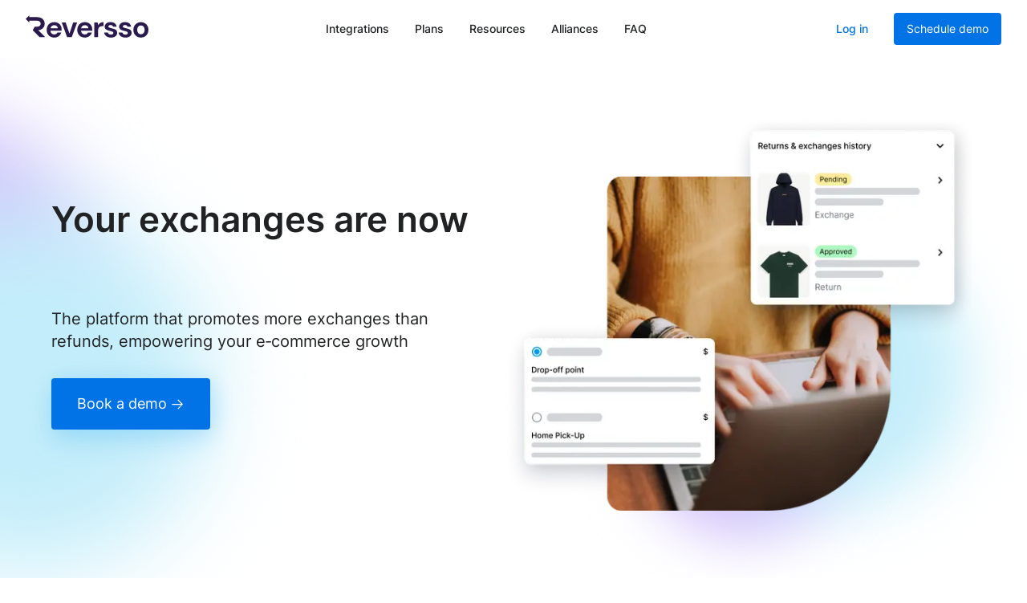

--- FILE ---
content_type: text/html; charset=utf-8
request_url: https://www.reversso.com/
body_size: 15194
content:
<!DOCTYPE html><html lang="en"><head><meta charSet="utf-8"/><meta name="viewport" content="width=device-width, initial-scale=1"/><link rel="preload" as="image" href="/assets/clients/calvin-klein.svg"/><link rel="preload" as="image" href="/assets/clients/dockers.svg"/><link rel="preload" as="image" href="/assets/clients/Levis.svg"/><link rel="preload" as="image" href="/assets/clients/patagonia.svg"/><link rel="preload" as="image" href="/assets/clients/puma.svg"/><link rel="preload" as="image" href="/assets/clients/the-north-face.svg"/><link rel="preload" as="image" href="/assets/clients/timberland.svg"/><link rel="preload" as="image" href="/assets/clients/tommy-hilfiger.svg"/><link rel="preload" as="image" href="/assets/clients/vans.svg"/><link rel="stylesheet" href="/_next/static/css/fbbf8d1e7167a0b3.css" data-precedence="next"/><link rel="stylesheet" href="/_next/static/css/36896a207c40f661.css" data-precedence="next"/><link rel="stylesheet" href="/_next/static/css/56726595d8bd5f3f.css" data-precedence="next"/><link rel="stylesheet" href="/_next/static/css/f85e7cc5c1ed20ef.css" data-precedence="next"/><link rel="preload" as="script" fetchPriority="low" href="/_next/static/chunks/webpack-dcb32917aca74e2b.js"/><script src="/_next/static/chunks/de0fa02d-fcea90f311f4ef64.js" async=""></script><script src="/_next/static/chunks/4786-1136e61424e4b6d3.js" async=""></script><script src="/_next/static/chunks/main-app-71feb5231aa6373b.js" async=""></script><script src="/_next/static/chunks/efedfc4a-f8ba62e1a39c4fd7.js" async=""></script><script src="/_next/static/chunks/35631907-2fed22564c50d9bb.js" async=""></script><script src="/_next/static/chunks/fba36323-e384cd6072ebb634.js" async=""></script><script src="/_next/static/chunks/336-20860d598bf36a51.js" async=""></script><script src="/_next/static/chunks/7370-36a8985e434434b8.js" async=""></script><script src="/_next/static/chunks/7311-53d6b2cc852e6257.js" async=""></script><script src="/_next/static/chunks/7281-f73e03f7229a9684.js" async=""></script><script src="/_next/static/chunks/app/error-6942177ab4966e42.js" async=""></script><script src="/_next/static/chunks/app/global-error-170a51a9a7f6e89f.js" async=""></script><script src="/_next/static/chunks/6716-15e8c3545ff2b19d.js" async=""></script><script src="/_next/static/chunks/app/%5Bgeo%5D/(i18n-client)/(main)/(with-action)/page-372ac82cdf329f4f.js" async=""></script><script src="/_next/static/chunks/app/%5Bgeo%5D/(i18n-client)/(main)/(with-locations)/layout-15b618fdcc66e0de.js" async=""></script><script src="/_next/static/chunks/app/%5Bgeo%5D/(i18n-client)/(main)/(with-action)/error-a15c7b696c238bde.js" async=""></script><script src="/_next/static/chunks/863-d117b2490ba8dd27.js" async=""></script><script src="/_next/static/chunks/app/%5Bgeo%5D/(i18n-client)/layout-f39879cc5a0f5abf.js" async=""></script><script src="/_next/static/chunks/app/%5Bgeo%5D/layout-8345155993409282.js" async=""></script><script src="/_next/static/chunks/app/%5Bgeo%5D/error-fd8baedb3625bd3c.js" async=""></script><script src="/_next/static/chunks/b8bc3934-cca517bede354a68.js" async=""></script><script src="/_next/static/chunks/6b720719-09b6d41ddf3c0a0f.js" async=""></script><script src="/_next/static/chunks/3e9924ff-40f0c2aa94a9ef9f.js" async=""></script><script src="/_next/static/chunks/app/%5Bgeo%5D/(i18n-client)/(main)/layout-4c97429582f1aa70.js" async=""></script><script src="/_next/static/chunks/app/%5Bgeo%5D/(i18n-client)/error-a5fdb48c1f4517bf.js" async=""></script><link rel="preload" href="https://www.googletagmanager.com/gtag/js?id=G-BXSF4MBB84" as="script"/><meta name="theme-color" content="#ffffff"/><title>Reversso® | Simple returns and exchanges</title><meta name="description" content="Platform that maximizes exchanges over returns"/><link rel="manifest" href="/assets/site.webmanifest" crossorigin="use-credentials"/><meta name="keywords" content="reversso, reverse, exchanges, exchanges and returns, center, post office, post office chile, post office colombia, post office mexico, courier, courier chile, courier colombia, courier in chile, courier in colombia, courier in mexico, courier mexico, delivery, dispatches, returns, e‑commerce, shipping, logistics, reverse logistics, multicourier, online, parcel, policies, portal, tracking, parcel service, shipping service, tracking, transport"/><meta name="robots" content="index"/><link rel="canonical" href="https://www.reversso.com"/><link rel="alternate" hrefLang="x-default" href="https://www.reversso.com"/><link rel="alternate" hrefLang="es-CL" href="https://www.reversso.com/cl"/><link rel="alternate" hrefLang="es-CO" href="https://www.reversso.com/co"/><link rel="alternate" hrefLang="es-MX" href="https://www.reversso.com/mx"/><link rel="alternate" hrefLang="en" href="https://www.reversso.com"/><meta property="og:title" content="Reversso® | Simple returns and exchanges"/><meta property="og:description" content="Platform that maximizes exchanges over returns"/><meta property="og:site_name" content="Reversso® | Simple returns and exchanges"/><meta property="og:type" content="website"/><meta name="twitter:card" content="summary"/><meta name="twitter:title" content="Reversso® | Simple returns and exchanges"/><meta name="twitter:description" content="Platform that maximizes exchanges over returns"/><link rel="icon" href="/assets/favicon.ico"/><link rel="icon" href="/assets/favicon-16x16.png" sizes="16x16" type="image/png"/><link rel="icon" href="/assets/favicon-32x32.png" sizes="32x32" type="image/png"/><link rel="apple-touch-icon" href="/assets/apple-touch-icon.png"/><link rel="mask-icon" href="/assets/safari-pinned-tab.svg" color="#5bbad5"/><script src="/_next/static/chunks/polyfills-42372ed130431b0a.js" noModule=""></script></head><body><html lang="en" dir="ltr"><body><main class="layout_landing-layout__Vr_gL"><div class="Header_landing-header-container__bbglu"><div class="Row_rev-row__gExpp Header_landing-header-content__wRHuS Row_rev-row-justify-space-between__CcSN_ Row_rev-row-align-center__63Sax"><div class="Row_rev-row__gExpp Row_rev-row-justify-start__07LvR Row_rev-row-align-center__63Sax"><a href="/"><img alt="reversso-logo" loading="lazy" width="153" height="30" decoding="async" data-nimg="1" class="Header_landing-header-logo__JeaqC" style="color:transparent" src="/assets/other/brand_reversso.svg"/></a></div><div class="Row_rev-row__gExpp Header_landing-header-desktop-nav__dLmsA Row_rev-row-justify-start__07LvR Row_rev-row-align-center__63Sax"><a href="/integrations"><button type="button" class="Button_btn__ohVOi Header_landing-header-link__m0QUg Button_btn__borderless__NdRhs Button_btn--medium__EBuoj">Integrations</button></a><a href="/plans"><button type="button" class="Button_btn__ohVOi Header_landing-header-link__m0QUg Button_btn__borderless__NdRhs Button_btn--medium__EBuoj">Plans</button></a><a href="/blog"><button type="button" class="Button_btn__ohVOi Header_landing-header-link__m0QUg Button_btn__borderless__NdRhs Button_btn--medium__EBuoj">Resources</button></a><a href="/alliances"><button type="button" class="Button_btn__ohVOi Header_landing-header-link__m0QUg Button_btn__borderless__NdRhs Button_btn--medium__EBuoj">Alliances</button></a><a href="/faq"><button type="button" class="Button_btn__ohVOi Header_landing-header-link__m0QUg Button_btn__borderless__NdRhs Button_btn--medium__EBuoj">FAQ</button></a></div><div class="Row_rev-row__gExpp Header_burger-row__eTuoJ Row_rev-row-justify-start__07LvR Row_rev-row-align-center__63Sax"><button type="button" class="Button_btn__ohVOi Header_landing-header-link__m0QUg Header_login-button-nav__nO_Dn Button_btn__borderless__NdRhs Button_btn--medium__EBuoj">Log in</button><a href="/contact"><button type="button" class="Button_btn__ohVOi Header_demo-button-nav__eN48f Button_btn--primary__rme2T Button_btn--medium__EBuoj">Schedule demo</button></a><svg stroke="currentColor" fill="currentColor" stroke-width="0" viewBox="0 0 24 24" class="Header_toggle-menu-icon___WPUu" height="30" width="30" xmlns="http://www.w3.org/2000/svg"><path fill="none" stroke-width="2" d="M2,19 L22,19 M2,5 L22,5 M2,12 L22,12"></path></svg></div></div></div><div class="Row_rev-row__gExpp Header_landing-header-menu__juHm5 Row_rev-row-justify-start__07LvR Row_rev-row-align-start__w6uZA Row_rev-row-no-wrap__719SC Row_rev-row-column__6PWmU"><div class="Row_rev-row__gExpp Header_menu-title-row__CtwFw Row_rev-row-justify-space-between__CcSN_ Row_rev-row-align-center__63Sax"><a href="/"><p>Menu</p></a><svg stroke="currentColor" fill="none" stroke-width="0" viewBox="0 0 24 24" height="20" width="20" xmlns="http://www.w3.org/2000/svg"><path d="M6.2253 4.81108C5.83477 4.42056 5.20161 4.42056 4.81108 4.81108C4.42056 5.20161 4.42056 5.83477 4.81108 6.2253L10.5858 12L4.81114 17.7747C4.42062 18.1652 4.42062 18.7984 4.81114 19.1889C5.20167 19.5794 5.83483 19.5794 6.22535 19.1889L12 13.4142L17.7747 19.1889C18.1652 19.5794 18.7984 19.5794 19.1889 19.1889C19.5794 18.7984 19.5794 18.1652 19.1889 17.7747L13.4142 12L19.189 6.2253C19.5795 5.83477 19.5795 5.20161 19.189 4.81108C18.7985 4.42056 18.1653 4.42056 17.7748 4.81108L12 10.5858L6.2253 4.81108Z" fill="currentColor"></path></svg></div><a href="/integrations"><button type="button" class="Button_btn__ohVOi Header_landing-header-link__m0QUg Button_btn__borderless__NdRhs Button_btn--medium__EBuoj w-100">Integrations</button></a><a href="/plans"><button type="button" class="Button_btn__ohVOi Header_landing-header-link__m0QUg Button_btn__borderless__NdRhs Button_btn--medium__EBuoj w-100">Plans</button></a><a href="/blog"><button type="button" class="Button_btn__ohVOi Header_landing-header-link__m0QUg Button_btn__borderless__NdRhs Button_btn--medium__EBuoj w-100">Resources</button></a><a href="/alliances"><button type="button" class="Button_btn__ohVOi Header_landing-header-link__m0QUg Button_btn__borderless__NdRhs Button_btn--medium__EBuoj w-100">Alliances</button></a><a href="/faq"><button type="button" class="Button_btn__ohVOi Header_landing-header-link__m0QUg Button_btn__borderless__NdRhs Button_btn--medium__EBuoj w-100">FAQ</button></a><button type="button" class="Button_btn__ohVOi Header_landing-header-link__m0QUg mt-3 Header_login-button-nav__nO_Dn Button_btn__borderless__NdRhs Button_btn--medium__EBuoj w-100">Log in</button><a href="/contact"><button type="button" class="Button_btn__ohVOi Button_btn--primary__rme2T Button_btn--medium__EBuoj w-100">Schedule demo</button></a></div><div class="Hero_landing-hero-section__1AuX3"><div class="ContentContainer_content-container__x7Ghq"><div class="Row_rev-row__gExpp Row_rev-row-justify-space-between__CcSN_ Row_rev-row-align-center__63Sax Row_rev-row-no-wrap__719SC"><div class="Hero_landing-hero-content__HL95t"><h1>Your exchanges are now</h1><div class="Hero_word__jFVSb"><span></span></div><p>The platform that promotes more exchanges than refunds, empowering your e‑commerce growth</p><a class="DemoButton_button-container__Cn8AA" href="/contact"><button type="button" class="Button_btn__ohVOi Hero_landing-hero-button__QoKID Button_btn--primary__rme2T Button_btn--large__uyUmn">Book a demo<span class="Icon_icon__4zeHL ml-1"><svg stroke="currentColor" fill="currentColor" stroke-width="0" viewBox="0 0 16 16" height="1em" width="1em" xmlns="http://www.w3.org/2000/svg"><path fill-rule="evenodd" clip-rule="evenodd" d="M9 13.887l5-5V8.18l-5-5-.707.707 4.146 4.147H2v1h10.44L8.292 13.18l.707.707z"></path></svg></span></button></a></div><div class="Hero_landing-hero-image-container__zG_qQ"><img alt="home image" loading="lazy" width="593" height="494" decoding="async" data-nimg="1" style="color:transparent" srcSet="/_next/image?url=%2Fassets%2Fhero%2Fimage_hero_en.png&amp;w=640&amp;q=75 1x, /_next/image?url=%2Fassets%2Fhero%2Fimage_hero_en.png&amp;w=1200&amp;q=75 2x" src="/_next/image?url=%2Fassets%2Fhero%2Fimage_hero_en.png&amp;w=1200&amp;q=75"/><div class="Hero_landing-hero-image-bg-1__GzfEz"></div></div><div class="Hero_landing-hero-image-bg-2__hIHKO"></div></div></div></div><div class="Clients_landing-clients-section__qhnA6"><div class="ContentContainer_content-container__x7Ghq"><div class="Row_rev-row__gExpp Row_rev-row-justify-start__07LvR Row_rev-row-align-center__63Sax Row_rev-row-column__6PWmU"><h2>Trusted by 350+ brands worldwide</h2><div class="Clients_landing-clients-container__MMGc0"><div class="Clients_landing-clients-images-overlay__ZDwao Clients_blue-background__9I3n8"></div><div class="Clients_landing-clients-images__JFzNc"><a href="https://www.calvinklein.cl/" target="_blank" rel="noreferrer"><img src="/assets/clients/calvin-klein.svg" alt="Calvin Klein"/></a><a href="https://www.dockers.com.mx/" target="_blank" rel="noreferrer"><img src="/assets/clients/dockers.svg" alt="Dockers"/></a><a href="https://www.levi.cl/" target="_blank" rel="noreferrer"><img src="/assets/clients/Levis.svg" alt="Levis" class="Clients_levis__6G3y_"/></a><a href="https://cl.patagonia.com/" target="_blank" rel="noreferrer"><img src="/assets/clients/patagonia.svg" alt="Patagonia"/></a><a href="https://cl.puma.com/" target="_blank" rel="noreferrer"><img src="/assets/clients/puma.svg" alt="Puma"/></a><a href="https://www.thenorthface.com.mx/" target="_blank" rel="noreferrer"><img src="/assets/clients/the-north-face.svg" alt="The North Face"/></a><a href="https://www.timberland.com.mx/" target="_blank" rel="noreferrer"><img src="/assets/clients/timberland.svg" alt="Timberland"/></a><a href="https://cl.tommy.com/" target="_blank" rel="noreferrer"><img src="/assets/clients/tommy-hilfiger.svg" alt="Tommy Hilfiger"/></a><a href="https://www.vans.mx/" target="_blank" rel="noreferrer"><img src="/assets/clients/vans.svg" alt="Vans"/></a></div><div class="Clients_landing-clients-images__JFzNc"><a href="https://www.calvinklein.cl/" target="_blank" rel="noreferrer"><img src="/assets/clients/calvin-klein.svg" alt="Calvin Klein"/></a><a href="https://www.dockers.com.mx/" target="_blank" rel="noreferrer"><img src="/assets/clients/dockers.svg" alt="Dockers"/></a><a href="https://www.levi.cl/" target="_blank" rel="noreferrer"><img src="/assets/clients/Levis.svg" alt="Levis" class="Clients_levis__6G3y_"/></a><a href="https://cl.patagonia.com/" target="_blank" rel="noreferrer"><img src="/assets/clients/patagonia.svg" alt="Patagonia"/></a><a href="https://cl.puma.com/" target="_blank" rel="noreferrer"><img src="/assets/clients/puma.svg" alt="Puma"/></a><a href="https://www.thenorthface.com.mx/" target="_blank" rel="noreferrer"><img src="/assets/clients/the-north-face.svg" alt="The North Face"/></a><a href="https://www.timberland.com.mx/" target="_blank" rel="noreferrer"><img src="/assets/clients/timberland.svg" alt="Timberland"/></a><a href="https://cl.tommy.com/" target="_blank" rel="noreferrer"><img src="/assets/clients/tommy-hilfiger.svg" alt="Tommy Hilfiger"/></a><a href="https://www.vans.mx/" target="_blank" rel="noreferrer"><img src="/assets/clients/vans.svg" alt="Vans"/></a></div></div></div></div></div><div class="Portal_landing-portal-section__6yJB1"><div class="ContentContainer_content-container__x7Ghq"><div class="Row_rev-row__gExpp Portal_landing-portal-container__LkE7D Row_rev-row-justify-space-between__CcSN_ Row_rev-row-align-center__63Sax Row_rev-row-no-wrap__719SC"><div class="Portal_landing-portal-content__GMQZW"><h2>Your native e‑commerce app</h2><div class="Portal_landing-portal-list-container__0h5tN"><div class="Row_rev-row__gExpp Row_rev-row-justify-start__07LvR Row_rev-row-align-start__w6uZA Row_rev-row-no-wrap__719SC"><div><img alt="portal icon" loading="lazy" width="35" height="35" decoding="async" data-nimg="1" style="color:transparent" src="/assets/portal/icon_portal_1.svg"/></div><div class="FeatureItem_feature-item-content__GY3Li"><h3>Customized portal</h3><p>Offer an incredible, automated, easy-to-track experience within a fully personalized portal.</p></div></div><div class="Row_rev-row__gExpp Row_rev-row-justify-start__07LvR Row_rev-row-align-start__w6uZA Row_rev-row-no-wrap__719SC"><div><img alt="logistic icon" loading="lazy" width="35" height="35" decoding="async" data-nimg="1" style="color:transparent" src="/assets/portal/icon_portal_2.svg"/></div><div class="FeatureItem_feature-item-content__GY3Li"><h3>Configure your reverse logistics</h3><p>Enable door-to-door pick ups, drop off points or in-store returns.</p></div></div><div class="Row_rev-row__gExpp Row_rev-row-justify-start__07LvR Row_rev-row-align-start__w6uZA Row_rev-row-no-wrap__719SC"><div><img alt="upselling icon" loading="lazy" width="35" height="35" decoding="async" data-nimg="1" style="color:transparent" src="/assets/portal/icon_portal_3.svg"/></div><div class="FeatureItem_feature-item-content__GY3Li"><h3>Promote more valuable items</h3><p>Our product recommendation algorithm offers products your customers really want.</p></div></div></div></div><div class="Portal_landing-portal-image-container__gO37R"><img alt="portal" loading="lazy" width="555" height="441" decoding="async" data-nimg="1" class="Portal_portal-image-big__52kZw" style="color:transparent" srcSet="/_next/image?url=%2Fassets%2Fportal%2Fimage_portal_en.png&amp;w=640&amp;q=75 1x, /_next/image?url=%2Fassets%2Fportal%2Fimage_portal_en.png&amp;w=1200&amp;q=75 2x" src="/_next/image?url=%2Fassets%2Fportal%2Fimage_portal_en.png&amp;w=1200&amp;q=75"/><img alt="portal" loading="lazy" width="312" height="230" decoding="async" data-nimg="1" class="Portal_portal-image-small__nWilb" style="color:transparent" srcSet="/_next/image?url=%2Fassets%2Fportal%2Fimage_portal_en.png&amp;w=384&amp;q=75 1x, /_next/image?url=%2Fassets%2Fportal%2Fimage_portal_en.png&amp;w=640&amp;q=75 2x" src="/_next/image?url=%2Fassets%2Fportal%2Fimage_portal_en.png&amp;w=640&amp;q=75"/></div><div class="Portal_landing-portal-image-bg___38hw"></div></div></div></div><div class="Dashboard_landing-dashboard-section__5KnMp"><div class="ContentContainer_content-container__x7Ghq"><div class="Row_rev-row__gExpp Dashboard_landing-dashboard-container__kICfE Row_rev-row-justify-space-between__CcSN_ Row_rev-row-align-center__63Sax Row_rev-row-no-wrap__719SC"><div class="Dashboard_landing-dashboard-image-container__5wqHg"><img alt="dashboard" loading="lazy" width="593" height="400" decoding="async" data-nimg="1" class="Dashboard_dashboard-image-big__R_z7b" style="color:transparent" srcSet="/_next/image?url=%2Fassets%2Fdashboard%2Fimage_dashboard_en.png&amp;w=640&amp;q=75 1x, /_next/image?url=%2Fassets%2Fdashboard%2Fimage_dashboard_en.png&amp;w=1200&amp;q=75 2x" src="/_next/image?url=%2Fassets%2Fdashboard%2Fimage_dashboard_en.png&amp;w=1200&amp;q=75"/><img alt="dashboard" loading="lazy" width="311" height="210" decoding="async" data-nimg="1" class="Dashboard_dashboard-image-small__xm98r" style="color:transparent" srcSet="/_next/image?url=%2Fassets%2Fdashboard%2Fimage_dashboard_en.png&amp;w=384&amp;q=75 1x, /_next/image?url=%2Fassets%2Fdashboard%2Fimage_dashboard_en.png&amp;w=640&amp;q=75 2x" src="/_next/image?url=%2Fassets%2Fdashboard%2Fimage_dashboard_en.png&amp;w=640&amp;q=75"/><div class="Dashboard_landing-dashboard-image-bg__APrU_"></div></div><div class="Dashboard_landing-dashboard-content__A7mqF"><h2>Your post-purchase management in one place</h2><div class="Dashboard_landing-dashboard-list-container__F3Ceh"><div class="Row_rev-row__gExpp Row_rev-row-justify-start__07LvR Row_rev-row-align-start__w6uZA Row_rev-row-no-wrap__719SC"><div><img alt="custom icon" loading="lazy" width="35" height="35" decoding="async" data-nimg="1" style="color:transparent" src="/assets/dashboard/icon_dashboard_1.svg"/></div><div class="FeatureItem_feature-item-content__GY3Li"><h3>Tailored to fit your return policies</h3><p>Set business rules to deliver the best customer experience.</p></div></div><div class="Row_rev-row__gExpp Row_rev-row-justify-start__07LvR Row_rev-row-align-start__w6uZA Row_rev-row-no-wrap__719SC"><div><img alt="real time icon" loading="lazy" width="35" height="35" decoding="async" data-nimg="1" style="color:transparent" src="/assets/dashboard/icon_dashboard_2.svg"/></div><div class="FeatureItem_feature-item-content__GY3Li"><h3>Real time tracking</h3><p>RMA status notifications: return tracking, refunds and payments.</p></div></div><div class="Row_rev-row__gExpp Row_rev-row-justify-start__07LvR Row_rev-row-align-start__w6uZA Row_rev-row-no-wrap__719SC"><div><img alt="analytics icon" loading="lazy" width="35" height="35" decoding="async" data-nimg="1" style="color:transparent" src="/assets/dashboard/icon_dashboard_3.svg"/></div><div class="FeatureItem_feature-item-content__GY3Li"><h3>Analytics</h3><p>Analyze your exchanges, returns and customer satisfaction.</p></div></div></div></div></div></div></div><div class="Numbers_landing-numbers-section__5TJFv"><div class="ContentContainer_content-container__x7Ghq"><h2>Improve performance and save time</h2><div class="Numbers_landing-numbers-content__E7urV"><div class="Numbers_numbers-info-container__vfqTX"><div class="Row_rev-row__gExpp Row_rev-row-justify-start__07LvR Row_rev-row-align-start__w6uZA Row_rev-row-no-wrap__719SC"><svg stroke="currentColor" fill="currentColor" stroke-width="0" viewBox="0 0 24 24" class="Numbers_icon__IyQUf" height="32" width="32" xmlns="http://www.w3.org/2000/svg"><path fill="none" d="M0 0h24v24H0z"></path><path d="M15 1H9v2h6V1zm-4 13h2V8h-2v6zm8.03-6.61 1.42-1.42c-.43-.51-.9-.99-1.41-1.41l-1.42 1.42A8.962 8.962 0 0 0 12 4c-4.97 0-9 4.03-9 9s4.02 9 9 9a8.994 8.994 0 0 0 7.03-14.61zM12 20c-3.87 0-7-3.13-7-7s3.13-7 7-7 7 3.13 7 7-3.13 7-7 7z"></path></svg><h3>4 min</h3></div><h4>To make a request</h4><p>Customers can quickly make a return or exchange with Reversso.</p></div><div class="Numbers_numbers-info-container__vfqTX"><div class="Row_rev-row__gExpp Row_rev-row-justify-start__07LvR Row_rev-row-align-start__w6uZA Row_rev-row-no-wrap__719SC"><svg stroke="currentColor" fill="currentColor" stroke-width="0" viewBox="0 0 24 24" class="Numbers_icon__IyQUf" height="32" width="32" xmlns="http://www.w3.org/2000/svg"><path fill="none" d="M0 0h24v24H0z"></path><path d="M12 4V1L8 5l4 4V6c3.31 0 6 2.69 6 6 0 1.01-.25 1.97-.7 2.8l1.46 1.46A7.93 7.93 0 0 0 20 12c0-4.42-3.58-8-8-8zm0 14c-3.31 0-6-2.69-6-6 0-1.01.25-1.97.7-2.8L5.24 7.74A7.93 7.93 0 0 0 4 12c0 4.42 3.58 8 8 8v3l4-4-4-4v3z"></path></svg><h3>72%</h3></div><h4>Exchanges</h4><p>Most customers choose to exchange the product rather than request a refund. Don&#x27;t lose revenue.</p></div><div class="Numbers_numbers-info-container__vfqTX"><div class="Row_rev-row__gExpp Row_rev-row-justify-start__07LvR Row_rev-row-align-start__w6uZA Row_rev-row-no-wrap__719SC"><svg stroke="currentColor" fill="currentColor" stroke-width="0" viewBox="0 0 24 24" class="Numbers_icon__IyQUf" height="32" width="32" xmlns="http://www.w3.org/2000/svg"><path fill="none" d="M0 0h24v24H0z"></path><path d="M11.8 10.9c-2.27-.59-3-1.2-3-2.15 0-1.09 1.01-1.85 2.7-1.85 1.78 0 2.44.85 2.5 2.1h2.21c-.07-1.72-1.12-3.3-3.21-3.81V3h-3v2.16c-1.94.42-3.5 1.68-3.5 3.61 0 2.31 1.91 3.46 4.7 4.13 2.5.6 3 1.48 3 2.41 0 .69-.49 1.79-2.7 1.79-2.06 0-2.87-.92-2.98-2.1h-2.2c.12 2.19 1.76 3.42 3.68 3.83V21h3v-2.15c1.95-.37 3.5-1.5 3.5-3.55 0-2.84-2.43-3.81-4.7-4.4z"></path></svg><h3>25%</h3></div><h4>Promote more valuable items</h4><p>One out of four exchanges are made for a more valuable product.</p></div></div></div></div><div class="Row_rev-row__gExpp SuccessCase_success-case__sqgIm Row_rev-row-justify-start__07LvR Row_rev-row-align-start__w6uZA"><div class="SuccessCase_success-case-image-big__m5BBn"><img alt="Quiebres de stock en e-commerce: cómo gestionarlos con automatización y recuperar ventas." loading="lazy" width="593" height="378" decoding="async" data-nimg="1" style="color:transparent" srcSet="/_next/image?url=https%3A%2F%2Fblog.reversso.com%2Fcontent%2Fimages%2F2025%2F09%2FCopia-de-Blog-cover-Shopify--28-.png&amp;w=640&amp;q=75 1x, /_next/image?url=https%3A%2F%2Fblog.reversso.com%2Fcontent%2Fimages%2F2025%2F09%2FCopia-de-Blog-cover-Shopify--28-.png&amp;w=1200&amp;q=75 2x" src="/_next/image?url=https%3A%2F%2Fblog.reversso.com%2Fcontent%2Fimages%2F2025%2F09%2FCopia-de-Blog-cover-Shopify--28-.png&amp;w=1200&amp;q=75"/></div><div class="SuccessCase_success-case-image-small__65zS1"><img alt="Quiebres de stock en e-commerce: cómo gestionarlos con automatización y recuperar ventas." loading="lazy" width="331" height="211" decoding="async" data-nimg="1" style="color:transparent" srcSet="/_next/image?url=https%3A%2F%2Fblog.reversso.com%2Fcontent%2Fimages%2F2025%2F09%2FCopia-de-Blog-cover-Shopify--28-.png&amp;w=384&amp;q=75 1x, /_next/image?url=https%3A%2F%2Fblog.reversso.com%2Fcontent%2Fimages%2F2025%2F09%2FCopia-de-Blog-cover-Shopify--28-.png&amp;w=750&amp;q=75 2x" src="/_next/image?url=https%3A%2F%2Fblog.reversso.com%2Fcontent%2Fimages%2F2025%2F09%2FCopia-de-Blog-cover-Shopify--28-.png&amp;w=750&amp;q=75"/></div><div class="Row_rev-row__gExpp SuccessCase_success-case-content__bApT7 Row_rev-row-justify-start__07LvR Row_rev-row-align-start__w6uZA Row_rev-row-column__6PWmU Row_rev-row-gap-6__cb5eu"><header class="SuccessCase_success-case-header__V8vBi"><h2>Quiebres de stock en e-commerce: cómo gestionarlos con automatización y recuperar ventas.</h2><div class="SuccessCase_badge__hufxi">Success Case</div></header><footer class="SuccessCase_success-case-footer__VAwyr"><div class="Row_rev-row__gExpp Row_rev-row-justify-start__07LvR Row_rev-row-align-start__w6uZA Row_rev-row-gap-2__w4ROM"><div class="Row_rev-row__gExpp SuccessCase_author-info__sw0Hc Row_rev-row-justify-start__07LvR Row_rev-row-align-start__w6uZA Row_rev-row-column__6PWmU"><span>Valentina Clark</span><span>Sep 23, 2025 ･ 2 min read</span></div></div></footer><a href="/blog/quiebres-de-stock-en-e-commerce-como-gestionarlos-con-automatizacion-y-recuperar-ventas"><button type="button" class="Button_btn__ohVOi Button_btn--primary__rme2T Button_btn--medium__EBuoj">Go to success case<span class="Icon_icon__4zeHL ml-1"><svg stroke="currentColor" fill="currentColor" stroke-width="0" viewBox="0 0 20 20" aria-hidden="true" height="20" width="20" xmlns="http://www.w3.org/2000/svg"><path fill-rule="evenodd" d="M10.293 5.293a1 1 0 011.414 0l4 4a1 1 0 010 1.414l-4 4a1 1 0 01-1.414-1.414L12.586 11H5a1 1 0 110-2h7.586l-2.293-2.293a1 1 0 010-1.414z" clip-rule="evenodd"></path></svg></span></button></a></div></div><div class="Action_landing-action-section__6yfzG"><div class="Action_landing-action-content__u4A_B ContentContainer_content-container__x7Ghq"><h2>Experience Reversso in your online store</h2><a class="DemoButton_button-container__Cn8AA" href="/contact"><button type="button" class="Button_btn__ohVOi Action_landing-action-button__8exd0 Action_mobile__zTys6 Button_btn--primary__rme2T Button_btn--medium__EBuoj">Book a demo<span class="Icon_icon__4zeHL ml-1"><svg stroke="currentColor" fill="currentColor" stroke-width="0" viewBox="0 0 16 16" height="1em" width="1em" xmlns="http://www.w3.org/2000/svg"><path fill-rule="evenodd" clip-rule="evenodd" d="M9 13.887l5-5V8.18l-5-5-.707.707 4.146 4.147H2v1h10.44L8.292 13.18l.707.707z"></path></svg></span></button></a><div class="Row_rev-row__gExpp Action_action-row__EKvPa Row_rev-row-justify-space-evenly__Nq_Mg Row_rev-row-align-center__63Sax"><a href="https://apps.shopify.com/reversso?utm_source=sitio_web&amp;utm_medium=button&amp;utm_campaign=no_campaign&amp;utm_id=descarga&amp;utm_term=nueva_app&amp;utm_content=shopify" target="_blank" rel="noreferrer"><img alt="shopify app" loading="lazy" width="133" height="48" decoding="async" data-nimg="1" style="color:transparent" src="/assets/action/shopify.svg"/></a><a href="https://apps.vtex.com/reversso-reversso/p" target="_blank" rel="noreferrer"><img alt="vtex app" loading="lazy" width="133" height="48" decoding="async" data-nimg="1" style="color:transparent" src="/assets/action/vtex.svg"/></a><a class="DemoButton_button-container__Cn8AA" href="/contact"><button type="button" class="Button_btn__ohVOi Action_landing-action-button__8exd0 Action_desktop__lbM08 Button_btn--primary__rme2T Button_btn--medium__EBuoj">Book a demo<span class="Icon_icon__4zeHL ml-1"><svg stroke="currentColor" fill="currentColor" stroke-width="0" viewBox="0 0 16 16" height="1em" width="1em" xmlns="http://www.w3.org/2000/svg"><path fill-rule="evenodd" clip-rule="evenodd" d="M9 13.887l5-5V8.18l-5-5-.707.707 4.146 4.147H2v1h10.44L8.292 13.18l.707.707z"></path></svg></span></button></a></div></div></div><div class="Footer_landing-footer-section__B_Mdu"><div class="Footer_landing-footer-content__hwTqR ContentContainer_content-container__x7Ghq"><div class="Row_rev-row__gExpp Footer_landing-footer-main-container__IT3ZK Row_rev-row-justify-space-between__CcSN_ Row_rev-row-align-start__w6uZA"><div class="Row_rev-row__gExpp Footer_landing-footer-main__W_ObZ Row_rev-row-justify-start__07LvR Row_rev-row-align-start__w6uZA Row_rev-row-column__6PWmU"><a href="/"><img alt="Reversso" loading="lazy" width="139" height="25" decoding="async" data-nimg="1" class="Footer_landing-footer-logo__33m87" style="color:transparent" src="/assets/other/brand_reversso_white.svg"/></a><div class="Footer_landing-footer-social__f5gkh"><a href="https://www.instagram.com/reversso_/" target="_blank" rel="noreferrer" title="Instagram" aria-label="Instagram"><svg stroke="currentColor" fill="currentColor" stroke-width="0" viewBox="0 0 448 512" height="20" width="20" xmlns="http://www.w3.org/2000/svg"><path d="M224.1 141c-63.6 0-114.9 51.3-114.9 114.9s51.3 114.9 114.9 114.9S339 319.5 339 255.9 287.7 141 224.1 141zm0 189.6c-41.1 0-74.7-33.5-74.7-74.7s33.5-74.7 74.7-74.7 74.7 33.5 74.7 74.7-33.6 74.7-74.7 74.7zm146.4-194.3c0 14.9-12 26.8-26.8 26.8-14.9 0-26.8-12-26.8-26.8s12-26.8 26.8-26.8 26.8 12 26.8 26.8zm76.1 27.2c-1.7-35.9-9.9-67.7-36.2-93.9-26.2-26.2-58-34.4-93.9-36.2-37-2.1-147.9-2.1-184.9 0-35.8 1.7-67.6 9.9-93.9 36.1s-34.4 58-36.2 93.9c-2.1 37-2.1 147.9 0 184.9 1.7 35.9 9.9 67.7 36.2 93.9s58 34.4 93.9 36.2c37 2.1 147.9 2.1 184.9 0 35.9-1.7 67.7-9.9 93.9-36.2 26.2-26.2 34.4-58 36.2-93.9 2.1-37 2.1-147.8 0-184.8zM398.8 388c-7.8 19.6-22.9 34.7-42.6 42.6-29.5 11.7-99.5 9-132.1 9s-102.7 2.6-132.1-9c-19.6-7.8-34.7-22.9-42.6-42.6-11.7-29.5-9-99.5-9-132.1s-2.6-102.7 9-132.1c7.8-19.6 22.9-34.7 42.6-42.6 29.5-11.7 99.5-9 132.1-9s102.7-2.6 132.1 9c19.6 7.8 34.7 22.9 42.6 42.6 11.7 29.5 9 99.5 9 132.1s2.7 102.7-9 132.1z"></path></svg></a><a href="https://www.linkedin.com/company/reversso" target="_blank" rel="noreferrer" title="LinkedIn" aria-label="LinkedIn"><svg stroke="currentColor" fill="currentColor" stroke-width="0" viewBox="0 0 448 512" height="20" width="20" xmlns="http://www.w3.org/2000/svg"><path d="M100.28 448H7.4V148.9h92.88zM53.79 108.1C24.09 108.1 0 83.5 0 53.8a53.79 53.79 0 0 1 107.58 0c0 29.7-24.1 54.3-53.79 54.3zM447.9 448h-92.68V302.4c0-34.7-.7-79.2-48.29-79.2-48.29 0-55.69 37.7-55.69 76.7V448h-92.78V148.9h89.08v40.8h1.3c12.4-23.5 42.69-48.3 87.88-48.3 94 0 111.28 61.9 111.28 142.3V448z"></path></svg></a></div></div><div class="Footer_landing-footer-links-container__GQT9r"><div><h3>Product</h3><div class="Footer_content-section__DXWkz"><a href="/integrations"><button type="button" class="Button_btn__ohVOi Footer_link-button__Tny1X Button_btn__link__980a0 Button_btn--medium__EBuoj">Integrations</button></a><a href="/plans"><button type="button" class="Button_btn__ohVOi Footer_link-button__Tny1X Button_btn__link__980a0 Button_btn--medium__EBuoj">Plans</button></a></div></div><div><h3><a href="/blog">Resources</a></h3><div class="Footer_content-section__DXWkz"><a href="/blog"><button type="button" class="Button_btn__ohVOi Footer_link-button__Tny1X Button_btn__link__980a0 Button_btn--medium__EBuoj">Blog</button></a><a href="/blog"><button type="button" class="Button_btn__ohVOi Footer_link-button__Tny1X Button_btn__link__980a0 Button_btn--medium__EBuoj">Success cases</button></a></div></div><div><h3>Company</h3><div class="Footer_content-section__DXWkz"><a href="/alliances"><button type="button" class="Button_btn__ohVOi Footer_link-button__Tny1X Button_btn__link__980a0 Button_btn--medium__EBuoj">Alliances</button></a><a href="/faq"><button type="button" class="Button_btn__ohVOi Footer_link-button__Tny1X Button_btn__link__980a0 Button_btn--medium__EBuoj">FAQ</button></a><a href="https://dashboard.reversso.com/legal/privacy" target="_blank" class="Footer_link-button__Tny1X" rel="noreferrer">Privacy policy<svg stroke="currentColor" fill="currentColor" stroke-width="0" viewBox="0 0 20 20" aria-hidden="true" height="18" width="18" xmlns="http://www.w3.org/2000/svg"><path d="M11 3a1 1 0 100 2h2.586l-6.293 6.293a1 1 0 101.414 1.414L15 6.414V9a1 1 0 102 0V4a1 1 0 00-1-1h-5z"></path><path d="M5 5a2 2 0 00-2 2v8a2 2 0 002 2h8a2 2 0 002-2v-3a1 1 0 10-2 0v3H5V7h3a1 1 0 000-2H5z"></path></svg></a><a href="https://dashboard.reversso.com/legal/terms" target="_blank" class="Footer_link-button__Tny1X" rel="noreferrer">Terms and conditions<svg stroke="currentColor" fill="currentColor" stroke-width="0" viewBox="0 0 20 20" aria-hidden="true" height="18" width="18" xmlns="http://www.w3.org/2000/svg"><path d="M11 3a1 1 0 100 2h2.586l-6.293 6.293a1 1 0 101.414 1.414L15 6.414V9a1 1 0 102 0V4a1 1 0 00-1-1h-5z"></path><path d="M5 5a2 2 0 00-2 2v8a2 2 0 002 2h8a2 2 0 002-2v-3a1 1 0 10-2 0v3H5V7h3a1 1 0 000-2H5z"></path></svg></a></div></div></div></div><hr class="Divider_rev-divider__puw4v Footer_landing-footer-divider__hIaaR"/><div class="Row_rev-row__gExpp Footer_switcher-container__R2xuK Row_rev-row-justify-start__07LvR Row_rev-row-align-start__w6uZA"><div class="Popover_rev-popover-container__6OeNl undefined"><div class="Popover_rev-popover-content-container___dyCC Popover_rev-popover-content-container-white__T76nN Popover_rev-popover-placement-top-right__wHsf_ Popover_rev-popover-content-container-click__J_hQV"><div class="Popover_rev-popover__djBg_"><div><div class="Row_rev-row__gExpp Footer_locale-switcher-options__V9kfI Row_rev-row-justify-start__07LvR Row_rev-row-align-start__w6uZA Row_rev-row-column__6PWmU"><p>Languages</p><a href="/cl"><button type="button" class="Button_btn__ohVOi Footer_locale-switcher-options-button__Doy6D Button_btn__link__980a0 Button_btn--medium__EBuoj" aria-hidden="true">Chile</button></a><a href="/mx"><button type="button" class="Button_btn__ohVOi Footer_locale-switcher-options-button__Doy6D Button_btn__link__980a0 Button_btn--medium__EBuoj" aria-hidden="true">Mexico</button></a><a href="/co"><button type="button" class="Button_btn__ohVOi Footer_locale-switcher-options-button__Doy6D Button_btn__link__980a0 Button_btn--medium__EBuoj" aria-hidden="true">Colombia</button></a><a href="/en"><button type="button" class="Button_btn__ohVOi Footer_locale-switcher-options-button__Doy6D Button_btn__link__980a0 Button_btn--medium__EBuoj" aria-hidden="true">English</button></a></div></div></div></div><div role="none" class="Popover_rev-popover-children__jq8zq"><button type="button" class="Button_btn__ohVOi Footer_link-button__Tny1X Button_btn__link__980a0 Button_btn--medium__EBuoj"><span class="Icon_icon__4zeHL mr-1"><svg stroke="currentColor" fill="currentColor" stroke-width="0" viewBox="0 0 24 24" height="1em" width="1em" xmlns="http://www.w3.org/2000/svg"><path fill="none" d="M0 0h24v24H0z"></path><path d="M11.99 2C6.47 2 2 6.48 2 12s4.47 10 9.99 10C17.52 22 22 17.52 22 12S17.52 2 11.99 2zm6.93 6h-2.95a15.65 15.65 0 0 0-1.38-3.56A8.03 8.03 0 0 1 18.92 8zM12 4.04c.83 1.2 1.48 2.53 1.91 3.96h-3.82c.43-1.43 1.08-2.76 1.91-3.96zM4.26 14C4.1 13.36 4 12.69 4 12s.1-1.36.26-2h3.38c-.08.66-.14 1.32-.14 2 0 .68.06 1.34.14 2H4.26zm.82 2h2.95c.32 1.25.78 2.45 1.38 3.56A7.987 7.987 0 0 1 5.08 16zm2.95-8H5.08a7.987 7.987 0 0 1 4.33-3.56A15.65 15.65 0 0 0 8.03 8zM12 19.96c-.83-1.2-1.48-2.53-1.91-3.96h3.82c-.43 1.43-1.08 2.76-1.91 3.96zM14.34 14H9.66c-.09-.66-.16-1.32-.16-2 0-.68.07-1.35.16-2h4.68c.09.65.16 1.32.16 2 0 .68-.07 1.34-.16 2zm.25 5.56c.6-1.11 1.06-2.31 1.38-3.56h2.95a8.03 8.03 0 0 1-4.33 3.56zM16.36 14c.08-.66.14-1.32.14-2 0-.68-.06-1.34-.14-2h3.38c.16.64.26 1.31.26 2s-.1 1.36-.26 2h-3.38z"></path></svg></span>English</button></div></div></div></div></div></main><script src="/_next/static/chunks/webpack-dcb32917aca74e2b.js" async=""></script><script>(function(){function c(){var b=a.contentDocument||a.contentWindow.document;if(b){var d=b.createElement('script');d.innerHTML="window.__CF$cv$params={r:'9bb67b883e0dfa14',t:'MTc2Nzk4ODQyNS4wMDAwMDA='};var a=document.createElement('script');a.nonce='';a.src='/cdn-cgi/challenge-platform/scripts/jsd/main.js';document.getElementsByTagName('head')[0].appendChild(a);";b.getElementsByTagName('head')[0].appendChild(d)}}if(document.body){var a=document.createElement('iframe');a.height=1;a.width=1;a.style.position='absolute';a.style.top=0;a.style.left=0;a.style.border='none';a.style.visibility='hidden';document.body.appendChild(a);if('loading'!==document.readyState)c();else if(window.addEventListener)document.addEventListener('DOMContentLoaded',c);else{var e=document.onreadystatechange||function(){};document.onreadystatechange=function(b){e(b);'loading'!==document.readyState&&(document.onreadystatechange=e,c())}}}})();</script><script defer src="https://static.cloudflareinsights.com/beacon.min.js/vcd15cbe7772f49c399c6a5babf22c1241717689176015" integrity="sha512-ZpsOmlRQV6y907TI0dKBHq9Md29nnaEIPlkf84rnaERnq6zvWvPUqr2ft8M1aS28oN72PdrCzSjY4U6VaAw1EQ==" data-cf-beacon='{"rayId":"9bb67b883e0dfa14","version":"2025.9.1","serverTiming":{"name":{"cfExtPri":true,"cfEdge":true,"cfOrigin":true,"cfL4":true,"cfSpeedBrain":true,"cfCacheStatus":true}},"token":"3d40358da2044feabad60ddfd4b583b7","b":1}' crossorigin="anonymous"></script>
</body></html><script>(self.__next_f=self.__next_f||[]).push([0]);self.__next_f.push([2,null])</script><script>self.__next_f.push([1,"1:HL[\"/_next/static/css/fbbf8d1e7167a0b3.css\",\"style\"]\n2:HL[\"/_next/static/css/36896a207c40f661.css\",\"style\"]\n3:HL[\"/_next/static/css/56726595d8bd5f3f.css\",\"style\"]\n4:HL[\"/_next/static/css/f85e7cc5c1ed20ef.css\",\"style\"]\n"])</script><script>self.__next_f.push([1,"5:I[56339,[],\"\"]\nc:I[89739,[],\"\"]\nd:I[43025,[\"4242\",\"static/chunks/efedfc4a-f8ba62e1a39c4fd7.js\",\"1144\",\"static/chunks/35631907-2fed22564c50d9bb.js\",\"548\",\"static/chunks/fba36323-e384cd6072ebb634.js\",\"336\",\"static/chunks/336-20860d598bf36a51.js\",\"7370\",\"static/chunks/7370-36a8985e434434b8.js\",\"7311\",\"static/chunks/7311-53d6b2cc852e6257.js\",\"7281\",\"static/chunks/7281-f73e03f7229a9684.js\",\"7601\",\"static/chunks/app/error-6942177ab4966e42.js\"],\"default\"]\ne:I[12373,[],\"\"]\n11:I[53669,[\"4242\",\"static/chunks/efedfc4a-f8ba62e1a39c4fd7.js\",\"1144\",\"static/chunks/35631907-2fed22564c50d9bb.js\",\"548\",\"static/chunks/fba36323-e384cd6072ebb634.js\",\"336\",\"static/chunks/336-20860d598bf36a51.js\",\"7370\",\"static/chunks/7370-36a8985e434434b8.js\",\"7311\",\"static/chunks/7311-53d6b2cc852e6257.js\",\"7281\",\"static/chunks/7281-f73e03f7229a9684.js\",\"6470\",\"static/chunks/app/global-error-170a51a9a7f6e89f.js\"],\"default\"]\n12:[]\n0:[\"$\",\"$L5\",null,{\"buildId\":\"hA1KWjg-lxMsQuXTEuGWC\",\"assetPrefix\":\"\",\"urlParts\":[\"\",\"\"],\"initialTree\":[\"\",{\"children\":[[\"geo\",\"en\",\"d\"],{\"children\":[\"(i18n-client)\",{\"children\":[\"(main)\",{\"children\":[\"(with-action)\",{\"children\":[\"__PAGE__\",{}]}]}]}]}]},\"$undefined\",\"$undefined\",true],\"initialSeedData\":[\"\",{\"children\":[[\"geo\",\"en\",\"d\"],{\"children\":[\"(i18n-client)\",{\"children\":[\"(main)\",{\"children\":[\"(with-action)\",{\"children\":[\"__PAGE__\",{},[[\"$L6\",\"$L7\",[[\"$\",\"link\",\"0\",{\"rel\":\"stylesheet\",\"href\":\"/_next/static/css/f85e7cc5c1ed20ef.css\",\"precedence\":\"next\",\"crossOrigin\":\"$undefined\"}]]],null],null]},[[null,\"$L8\"],null],null]},[[[[\"$\",\"link\",\"0\",{\"rel\":\"stylesheet\",\"href\":\"/_next/static/css/36896a207c40f661.css\",\"precedence\":\"next\",\"crossOrigin\":\"$undefined\"}],[\"$\",\"link\",\"1\",{\"rel\":\"stylesheet\",\"href\":\"/_next/static/css/56726595d8bd5f3f.css\",\"precedence\":\"next\",\"crossOrigin\":\"$undefined\"}]],\"$L9\"],null],null]},[[null,\"$La\"],null],null]},[[[[\"$\",\"link\",\"0\",{\"rel\":\"stylesheet\",\"href\":\"/_next/static/css/fbbf8d1e7167a0b3.css\",\"precedence\":\"next\",\"crossOrigin\":\"$undefined\"}]],\"$Lb\"],null],null]},[[null,[\"$\",\"html\",null,{\"lang\":"])</script><script>self.__next_f.push([1,"\"en\",\"children\":[[\"$\",\"head\",null,{}],[\"$\",\"body\",null,{\"children\":[\"$\",\"$Lc\",null,{\"parallelRouterKey\":\"children\",\"segmentPath\":[\"children\"],\"error\":\"$d\",\"errorStyles\":[[\"$\",\"link\",\"0\",{\"rel\":\"stylesheet\",\"href\":\"/_next/static/css/c5067fb6b089248a.css\",\"precedence\":\"next\",\"crossOrigin\":\"$undefined\"}],[\"$\",\"link\",\"1\",{\"rel\":\"stylesheet\",\"href\":\"/_next/static/css/56726595d8bd5f3f.css\",\"precedence\":\"next\",\"crossOrigin\":\"$undefined\"}]],\"errorScripts\":[],\"template\":[\"$\",\"$Le\",null,{}],\"templateStyles\":\"$undefined\",\"templateScripts\":\"$undefined\",\"notFound\":\"$Lf\",\"notFoundStyles\":[[\"$\",\"link\",\"0\",{\"rel\":\"stylesheet\",\"href\":\"/_next/static/css/56726595d8bd5f3f.css\",\"precedence\":\"next\",\"crossOrigin\":\"$undefined\"}]]}]}]]}]],null],null],\"couldBeIntercepted\":false,\"initialHead\":[null,\"$L10\"],\"globalErrorComponent\":\"$11\",\"missingSlots\":\"$W12\"}]\n"])</script><script>self.__next_f.push([1,"13:I[17370,[\"4242\",\"static/chunks/efedfc4a-f8ba62e1a39c4fd7.js\",\"336\",\"static/chunks/336-20860d598bf36a51.js\",\"7370\",\"static/chunks/7370-36a8985e434434b8.js\",\"7311\",\"static/chunks/7311-53d6b2cc852e6257.js\",\"6716\",\"static/chunks/6716-15e8c3545ff2b19d.js\",\"4260\",\"static/chunks/app/%5Bgeo%5D/(i18n-client)/(main)/(with-action)/page-372ac82cdf329f4f.js\"],\"Image\"]\n14:I[24247,[\"4242\",\"static/chunks/efedfc4a-f8ba62e1a39c4fd7.js\",\"336\",\"static/chunks/336-20860d598bf36a51.js\",\"2755\",\"static/chunks/app/%5Bgeo%5D/(i18n-client)/(main)/(with-locations)/layout-15b618fdcc66e0de.js\"],\"\"]\n16:I[12666,[\"4242\",\"static/chunks/efedfc4a-f8ba62e1a39c4fd7.js\",\"1144\",\"static/chunks/35631907-2fed22564c50d9bb.js\",\"548\",\"static/chunks/fba36323-e384cd6072ebb634.js\",\"336\",\"static/chunks/336-20860d598bf36a51.js\",\"7370\",\"static/chunks/7370-36a8985e434434b8.js\",\"7311\",\"static/chunks/7311-53d6b2cc852e6257.js\",\"7281\",\"static/chunks/7281-f73e03f7229a9684.js\",\"4373\",\"static/chunks/app/%5Bgeo%5D/(i18n-client)/(main)/(with-action)/error-a15c7b696c238bde.js\"],\"default\"]\n18:I[24795,[\"7311\",\"static/chunks/7311-53d6b2cc852e6257.js\",\"6716\",\"static/chunks/6716-15e8c3545ff2b19d.js\",\"863\",\"static/chunks/863-d117b2490ba8dd27.js\",\"5062\",\"static/chunks/app/%5Bgeo%5D/(i18n-client)/layout-f39879cc5a0f5abf.js\"],\"default\"]\n1a:I[46980,[\"3100\",\"static/chunks/app/%5Bgeo%5D/layout-8345155993409282.js\"],\"\"]\n1b:I[45788,[\"3100\",\"static/chunks/app/%5Bgeo%5D/layout-8345155993409282.js\"],\"default\"]\n1c:I[92857,[\"4242\",\"static/chunks/efedfc4a-f8ba62e1a39c4fd7.js\",\"1144\",\"static/chunks/35631907-2fed22564c50d9bb.js\",\"548\",\"static/chunks/fba36323-e384cd6072ebb634.js\",\"336\",\"static/chunks/336-20860d598bf36a51.js\",\"7370\",\"static/chunks/7370-36a8985e434434b8.js\",\"7311\",\"static/chunks/7311-53d6b2cc852e6257.js\",\"7281\",\"static/chunks/7281-f73e03f7229a9684.js\",\"5559\",\"static/chunks/app/%5Bgeo%5D/error-fd8baedb3625bd3c.js\"],\"default\"]\nf:[\"$\",\"div\",null,{\"className\":\"NotFound_error-section__F7w91\",\"children\":[\"$\",\"div\",null,{\"className\":\"NotFound_error-container__f_apG ContentContainer_conte"])</script><script>self.__next_f.push([1,"nt-container__x7Ghq\",\"children\":[[\"$\",\"div\",null,{\"className\":\"NotFound_image__RQh_m\",\"children\":[[\"$\",\"$L13\",null,{\"src\":\"/assets/error/404.png\",\"width\":263,\"height\":200,\"alt\":\"Error 404\"}],[\"$\",\"div\",null,{\"className\":\"NotFound_image-bg__8KQEW\"}]]}],[\"$\",\"p\",null,{\"children\":\"ERROR 404\"}],[\"$\",\"h2\",null,{\"children\":\"Page not found\"}],[\"$\",\"div\",null,{\"className\":\"NotFound_message__nrPNu\",\"children\":[[\"$\",\"p\",null,{\"children\":\"We can't find the page you are looking for.\"}],[\"$\",\"p\",null,{\"children\":\"The link may be damaged or no longer available.\"}]]}],[\"$\",\"$L14\",null,{\"href\":\"/\",\"children\":[\"$\",\"button\",null,{\"type\":\"button\",\"className\":\"Button_btn__ohVOi Button_btn--primary__rme2T Button_btn--medium__EBuoj\",\"disabled\":\"$undefined\",\"children\":[\"$undefined\",[\"$\",\"span\",null,{\"className\":\"Icon_icon__4zeHL mr-1\",\"children\":[\"$\",\"svg\",null,{\"stroke\":\"currentColor\",\"fill\":\"currentColor\",\"strokeWidth\":\"0\",\"viewBox\":\"0 0 16 16\",\"children\":[\"$undefined\",[[\"$\",\"path\",\"0\",{\"fillRule\":\"evenodd\",\"clipRule\":\"evenodd\",\"d\":\"M7 3.093l-5 5V8.8l5 5 .707-.707-4.146-4.147H14v-1H3.56L7.708 3.8 7 3.093z\",\"children\":[]}]]],\"className\":\"$undefined\",\"style\":{\"color\":\"$undefined\"},\"height\":\"1em\",\"width\":\"1em\",\"xmlns\":\"http://www.w3.org/2000/svg\"}]}],\"Back home\",\"$undefined\"]}]}]]}]}]\n15:[\"geo\",\"en\",\"d\"]\n8:[[\"$\",\"$Lc\",null,{\"parallelRouterKey\":\"children\",\"segmentPath\":[\"children\",\"$15\",\"children\",\"(i18n-client)\",\"children\",\"(main)\",\"children\",\"(with-action)\",\"children\"],\"error\":\"$16\",\"errorStyles\":[[\"$\",\"link\",\"0\",{\"rel\":\"stylesheet\",\"href\":\"/_next/static/css/c5067fb6b089248a.css\",\"precedence\":\"next\",\"crossOrigin\":\"$undefined\"}]],\"errorScripts\":[],\"template\":[\"$\",\"$Le\",null,{}],\"templateStyles\":\"$undefined\",\"templateScripts\":\"$undefined\",\"notFound\":\"$undefined\",\"notFoundStyles\":\"$undefined\"}],\"$L17\"]\na:[\"$\",\"$L18\",null,{\"locale\":\"en\",\"children\":\"$L19\"}]\n"])</script><script>self.__next_f.push([1,"b:[\"$\",\"html\",null,{\"lang\":\"en\",\"dir\":\"ltr\",\"children\":[[\"$\",\"$L1a\",null,{\"strategy\":\"afterInteractive\",\"async\":true,\"defer\":true,\"src\":\"https://www.googletagmanager.com/gtag/js?id=G-BXSF4MBB84\"}],[\"$\",\"$L1a\",null,{\"id\":\"gtag-init\",\"strategy\":\"afterInteractive\",\"async\":true,\"defer\":true,\"dangerouslySetInnerHTML\":{\"__html\":\"\\n          window.dataLayer = window.dataLayer || [];\\n          function gtag(){dataLayer.push(arguments);}\\n          gtag('js', new Date());\\n          gtag('config', 'G-BXSF4MBB84', { page_path: window.location.pathname });\\n        \"}}],[\"$\",\"$L1a\",null,{\"id\":\"intercom-init\",\"strategy\":\"afterInteractive\",\"async\":true,\"defer\":true,\"dangerouslySetInnerHTML\":{\"__html\":\"!function(){var t=window,e=t.Intercom;if(\\\"function\\\"==typeof e)e(\\\"reattach_activator\\\"),e(\\\"update\\\",t.intercomSettings);else{var n=document,a=function(){a.c(arguments)};a.q=[],a.c=function(t){a.q.push(t)},t.Intercom=a;var c=function(){setTimeout(function(){var t=n.createElement(\\\"script\\\");t.type=\\\"text/javascript\\\",t.async=!0,t.src=\\\"https://widget.intercom.io/widget/nr84ymhm\\\";var e=n.getElementsByTagName(\\\"script\\\")[0];e.parentNode.insertBefore(t,e)},3e3)};\\\"complete\\\"===document.readyState?c():t.attachEvent?t.attachEvent(\\\"onload\\\",c):t.addEventListener(\\\"load\\\",c,!1)}}();\"}}],[\"$\",\"$L1a\",null,{\"id\":\"gtag-manager-init\",\"strategy\":\"afterInteractive\",\"async\":true,\"defer\":true,\"dangerouslySetInnerHTML\":{\"__html\":\"!function(b,d,e,a,g){b[a]=b[a]||[],b[a].push({\\\"gtm.start\\\":new Date().getTime(),event:\\\"gtm.js\\\"});var f=d.getElementsByTagName(e)[0],c=d.createElement(e);c.async=!0,c.src=\\\"https://www.googletagmanager.com/gtm.js?id=\\\"+g+(\\\"dataLayer\\\"!=a?\\\"\u0026l=\\\"+a:\\\"\\\"),f.parentNode.insertBefore(c,f)}(window,document,\\\"script\\\",\\\"dataLayer\\\",\\\"GTM-MQX7X5W\\\")\"}}],[\"$\",\"$L1b\",null,{\"language\":\"en\"}],[\"$\",\"body\",null,{\"children\":[\"$\",\"$Lc\",null,{\"parallelRouterKey\":\"children\",\"segmentPath\":[\"children\",\"$15\",\"children\"],\"error\":\"$1c\",\"errorStyles\":[[\"$\",\"link\",\"0\",{\"rel\":\"stylesheet\",\"href\":\"/_next/static/css/c5067fb6b089248a.css\",\"precedence\":\"next\",\"crossOrigin\":\"$undefined\"}],[\"$\",\"link\",\"1\",{\"rel\":\"stylesheet\",\"href\":\"/_next/static/css/56726595d8bd5f3f.css\",\"precedence\":\"next\",\"crossOrigin\":\"$undefined\"}]],\"errorScripts\":[],\"template\":[\"$\",\"$Le\",null,{}],\"templateStyles\":\"$undefined\",\"templateScripts\":\"$undefined\",\"notFound\":\"$L1d\",\"notFoundStyles\":[[\"$\",\"link\",\"0\",{\"rel\":\"stylesheet\",\"href\":\"/_next/static/css/56726595d8bd5f3f.css\",\"precedence\":\"next\",\"crossOrigin\":\"$undefined\"}]]}]}]]}]\n"])</script><script>self.__next_f.push([1,"10:[[\"$\",\"meta\",\"0\",{\"name\":\"viewport\",\"content\":\"width=device-width, initial-scale=1\"}],[\"$\",\"meta\",\"1\",{\"name\":\"theme-color\",\"content\":\"#ffffff\"}],[\"$\",\"meta\",\"2\",{\"charSet\":\"utf-8\"}],[\"$\",\"title\",\"3\",{\"children\":\"Reversso® | Simple returns and exchanges\"}],[\"$\",\"meta\",\"4\",{\"name\":\"description\",\"content\":\"Platform that maximizes exchanges over returns\"}],[\"$\",\"link\",\"5\",{\"rel\":\"manifest\",\"href\":\"/assets/site.webmanifest\",\"crossOrigin\":\"use-credentials\"}],[\"$\",\"meta\",\"6\",{\"name\":\"keywords\",\"content\":\"reversso, reverse, exchanges, exchanges and returns, center, post office, post office chile, post office colombia, post office mexico, courier, courier chile, courier colombia, courier in chile, courier in colombia, courier in mexico, courier mexico, delivery, dispatches, returns, e‑commerce, shipping, logistics, reverse logistics, multicourier, online, parcel, policies, portal, tracking, parcel service, shipping service, tracking, transport\"}],[\"$\",\"meta\",\"7\",{\"name\":\"robots\",\"content\":\"index\"}],[\"$\",\"link\",\"8\",{\"rel\":\"canonical\",\"href\":\"https://www.reversso.com\"}],[\"$\",\"link\",\"9\",{\"rel\":\"alternate\",\"hrefLang\":\"x-default\",\"href\":\"https://www.reversso.com\"}],[\"$\",\"link\",\"10\",{\"rel\":\"alternate\",\"hrefLang\":\"es-CL\",\"href\":\"https://www.reversso.com/cl\"}],[\"$\",\"link\",\"11\",{\"rel\":\"alternate\",\"hrefLang\":\"es-CO\",\"href\":\"https://www.reversso.com/co\"}],[\"$\",\"link\",\"12\",{\"rel\":\"alternate\",\"hrefLang\":\"es-MX\",\"href\":\"https://www.reversso.com/mx\"}],[\"$\",\"link\",\"13\",{\"rel\":\"alternate\",\"hrefLang\":\"en\",\"href\":\"https://www.reversso.com\"}],[\"$\",\"meta\",\"14\",{\"property\":\"og:title\",\"content\":\"Reversso® | Simple returns and exchanges\"}],[\"$\",\"meta\",\"15\",{\"property\":\"og:description\",\"content\":\"Platform that maximizes exchanges over returns\"}],[\"$\",\"meta\",\"16\",{\"property\":\"og:site_name\",\"content\":\"Reversso® | Simple returns and exchanges\"}],[\"$\",\"meta\",\"17\",{\"property\":\"og:type\",\"content\":\"website\"}],[\"$\",\"meta\",\"18\",{\"name\":\"twitter:card\",\"content\":\"summary\"}],[\"$\",\"meta\",\"19\",{\"name\":\"twitter:title\",\"content\":\"Reversso® | Simple returns and exchanges\"}],[\"$\",\"meta\",\"20\",{\"name\":\"twitter:description\",\"content\":\"Platform that maximizes exchanges over returns\"}],[\"$\",\"link\",\"21\",{\"rel\":\"icon\",\"href\":\"/assets/favicon.ico\"}],[\"$\",\"link\",\"22\",{\"rel\":\"icon\",\"href\":\"/assets/favicon-16x16.png\",\"sizes\":\"16x16\",\"type\":\"image/png\"}],[\"$\",\"link\",\"23\",{\"rel\":\"icon\",\"href\":\"/assets/favicon-32x32.png\",\"sizes\":\"32x32\",\"type\":\"image/png\"}],[\"$\",\"link\",\"24\",{\"rel\":\"apple-touch-icon\",\"href\":\"/assets/apple-touch-icon.png\"}],[\"$\",\"link\",\"25\",{\"rel\":\"mask-icon\",\"href\":\"/assets/safari-pinned-tab.svg\",\"color\":\"#5bbad5\"}]]\n"])</script><script>self.__next_f.push([1,"6:null\n"])</script><script>self.__next_f.push([1,"1e:I[46241,[\"4242\",\"static/chunks/efedfc4a-f8ba62e1a39c4fd7.js\",\"336\",\"static/chunks/336-20860d598bf36a51.js\",\"7370\",\"static/chunks/7370-36a8985e434434b8.js\",\"7311\",\"static/chunks/7311-53d6b2cc852e6257.js\",\"6716\",\"static/chunks/6716-15e8c3545ff2b19d.js\",\"4260\",\"static/chunks/app/%5Bgeo%5D/(i18n-client)/(main)/(with-action)/page-372ac82cdf329f4f.js\"],\"default\"]\n25:I[12414,[\"4242\",\"static/chunks/efedfc4a-f8ba62e1a39c4fd7.js\",\"1144\",\"static/chunks/35631907-2fed22564c50d9bb.js\",\"6717\",\"static/chunks/b8bc3934-cca517bede354a68.js\",\"5331\",\"static/chunks/6b720719-09b6d41ddf3c0a0f.js\",\"1106\",\"static/chunks/3e9924ff-40f0c2aa94a9ef9f.js\",\"336\",\"static/chunks/336-20860d598bf36a51.js\",\"7370\",\"static/chunks/7370-36a8985e434434b8.js\",\"7311\",\"static/chunks/7311-53d6b2cc852e6257.js\",\"6716\",\"static/chunks/6716-15e8c3545ff2b19d.js\",\"863\",\"static/chunks/863-d117b2490ba8dd27.js\",\"7281\",\"static/chunks/7281-f73e03f7229a9684.js\",\"5234\",\"static/chunks/app/%5Bgeo%5D/(i18n-client)/(main)/layout-4c97429582f1aa70.js\"],\"default\"]\n27:I[32645,[\"4242\",\"static/chunks/efedfc4a-f8ba62e1a39c4fd7.js\",\"1144\",\"static/chunks/35631907-2fed22564c50d9bb.js\",\"548\",\"static/chunks/fba36323-e384cd6072ebb634.js\",\"336\",\"static/chunks/336-20860d598bf36a51.js\",\"7370\",\"static/chunks/7370-36a8985e434434b8.js\",\"7311\",\"static/chunks/7311-53d6b2cc852e6257.js\",\"7281\",\"static/chunks/7281-f73e03f7229a9684.js\",\"9320\",\"static/chunks/app/%5Bgeo%5D/(i18n-client)/error-a5fdb48c1f4517bf.js\"],\"default\"]\n"])</script><script>self.__next_f.push([1,"7:[\"$\",\"$L1e\",null,{\"rscStore\":{\"en\":{\"home\":{\"dashboard\":{\"analytics\":{\"description\":\"Analyze your exchanges, returns and customer satisfaction.\",\"title\":\"Analytics\"},\"custom\":{\"description\":\"Set business rules to deliver the best customer experience.\",\"title\":\"Tailored to fit your return policies\"},\"real_time\":{\"description\":\"RMA status notifications: return tracking, refunds and payments.\",\"title\":\"Real time tracking\"},\"title\":\"Your post-purchase management in one place\"},\"hero\":{\"button\":\"Book a demo\",\"description\":\"The platform that promotes more exchanges than refunds, empowering your e‑commerce growth\",\"title\":\"Your exchanges are now\",\"words\":{\"agile\":\"agile\",\"automated\":\"automated\",\"customized\":\"customized\",\"simple\":\"simple\"}},\"numbers\":{\"exchanges\":{\"description\":\"Most customers choose to exchange the product rather than request a refund. Don't lose revenue.\",\"header\":\"72%\",\"title\":\"Exchanges\"},\"process\":{\"description\":\"Customers can quickly make a return or exchange with Reversso.\",\"header\":\"4 min\",\"title\":\"To make a request\"},\"title\":\"Improve performance and save time\",\"upselling\":{\"description\":\"One out of four exchanges are made for a more valuable product.\",\"header\":\"25%\",\"title\":\"Promote more valuable items\"}},\"portal\":{\"logistic\":{\"description\":\"Enable door-to-door pick ups, drop off points or in-store returns.\",\"title\":\"Configure your reverse logistics\"},\"portal\":{\"description\":\"Offer an incredible, automated, easy-to-track experience within a fully personalized portal.\",\"title\":\"Customized portal\"},\"title\":\"Your native e‑commerce app\",\"upselling\":{\"description\":\"Our product recommendation algorithm offers products your customers really want.\",\"title\":\"Promote more valuable items\"}},\"success_case\":{\"published_at\":\"{{date}} ･ {{readTime}} min read\",\"go_to_success_case\":\"Go to success case\",\"success_case\":\"Success Case\"}}},\"es\":{\"home\":{\"dashboard\":{\"analytics\":{\"description\":\"Analiza tus cambios, devoluciones y el comportamiento y satisfacción de tus clientes.\",\"title\":\"Analytics\"},\"custom\":{\"description\":\"Configura una sola vez las reglas de negocio para dar la mejor experiencia a tus clientes.\",\"title\":\"Según tus políticas y a tu medida\"},\"real_time\":{\"description\":\"Notificaciones del estado del RMA: tracking de devolución, reembolsos y pagos.\",\"title\":\"Seguimiento en tiempo real\"},\"title\":\"Tu postventa en un solo lugar\"},\"hero\":{\"button\":\"Solicita demo\",\"description\":\"La plataforma que potencia los cambios sobre las devoluciones, impulsando el crecimiento de tu e‑commerce.\",\"title\":\"Ahora tus cambios son\",\"words\":{\"agile\":\"ágiles\",\"automated\":\"automatizados\",\"customized\":\"personalizados\",\"simple\":\"simples\"}},\"numbers\":{\"exchanges\":{\"description\":\"La mayoría de los clientes prefiere cambiar el producto en lugar de solicitar un reembolso. No pierdas ventas.\",\"header\":\"72%\",\"title\":\"Procesos de cambios\"},\"process\":{\"description\":\"Los clientes pueden realizar rápidamente una devolución o un cambio con Reversso.\",\"header\":\"4 min\",\"title\":\"Para hacer una solicitud\"},\"title\":\"Mejora el rendimiento y ahorra tiempo\",\"upselling\":{\"description\":\"Uno de cada cuatro clientes que cambia a través de nuestra plataforma, lo hace por un producto de mayor valor.\",\"header\":\"25%\",\"title\":\"Cambios por productos de mayor valor\"}},\"portal\":{\"logistic\":{\"description\":\"Habilita retiros a domicilio, entregas en sucursal o en tu propia tienda física.\",\"title\":\"Configura tu logística inversa\"},\"portal\":{\"description\":\"Ofrece una experiencia increíble, automatizada, fácil de seguir y con tu propio diseño.\",\"title\":\"Portal personalizado\"},\"title\":\"La app nativa de tu e‑commerce\",\"upselling\":{\"description\":\"Recomendamos productos para que tu cliente cambie por los que realmente quiere.\",\"title\":\"Cambios por productos de mayor valor\"}},\"success_case\":{\"published_at\":\"{{date}} ･ {{readTime}} min de lectura\",\"go_to_success_case\":\"Ve al caso de éxito\",\"success_case\":\"Caso de éxito\"}}}},\"children\":[\"$L1f\",\"$L20\",\"$L21\",\"$L22\",\"$L23\",\"$L24\"]}]\n"])</script><script>self.__next_f.push([1,"17:[\"$\",\"div\",null,{\"className\":\"Action_landing-action-section__6yfzG\",\"children\":[\"$\",\"div\",null,{\"className\":\"Action_landing-action-content__u4A_B ContentContainer_content-container__x7Ghq\",\"children\":[[\"$\",\"h2\",null,{\"children\":\"Experience Reversso in your online store\"}],[\"$\",\"$L14\",null,{\"href\":\"/contact\",\"className\":\"DemoButton_button-container__Cn8AA\",\"children\":[\"$\",\"button\",null,{\"type\":\"button\",\"className\":\"Button_btn__ohVOi Action_landing-action-button__8exd0 Action_mobile__zTys6 Button_btn--primary__rme2T Button_btn--medium__EBuoj\",\"disabled\":\"$undefined\",\"children\":[\"$undefined\",\"$undefined\",\"Book a demo\",[\"$\",\"span\",null,{\"className\":\"Icon_icon__4zeHL ml-1\",\"children\":[\"$\",\"svg\",null,{\"stroke\":\"currentColor\",\"fill\":\"currentColor\",\"strokeWidth\":\"0\",\"viewBox\":\"0 0 16 16\",\"children\":[\"$undefined\",[[\"$\",\"path\",\"0\",{\"fillRule\":\"evenodd\",\"clipRule\":\"evenodd\",\"d\":\"M9 13.887l5-5V8.18l-5-5-.707.707 4.146 4.147H2v1h10.44L8.292 13.18l.707.707z\",\"children\":[]}]]],\"className\":\"$undefined\",\"style\":{\"color\":\"$undefined\"},\"height\":\"1em\",\"width\":\"1em\",\"xmlns\":\"http://www.w3.org/2000/svg\"}]}]]}]}],[\"$\",\"div\",null,{\"className\":\"Row_rev-row__gExpp Action_action-row__EKvPa Row_rev-row-justify-space-evenly__Nq_Mg Row_rev-row-align-center__63Sax\",\"children\":[[\"$\",\"a\",null,{\"href\":\"https://apps.shopify.com/reversso?utm_source=sitio_web\u0026utm_medium=button\u0026utm_campaign=no_campaign\u0026utm_id=descarga\u0026utm_term=nueva_app\u0026utm_content=shopify\",\"target\":\"_blank\",\"rel\":\"noreferrer\",\"children\":[\"$\",\"$L13\",null,{\"src\":\"/assets/action/shopify.svg\",\"height\":48,\"width\":133,\"alt\":\"shopify app\"}]}],[\"$\",\"a\",null,{\"href\":\"https://apps.vtex.com/reversso-reversso/p\",\"target\":\"_blank\",\"rel\":\"noreferrer\",\"children\":[\"$\",\"$L13\",null,{\"src\":\"/assets/action/vtex.svg\",\"height\":48,\"width\":133,\"alt\":\"vtex app\"}]}],[\"$\",\"$L14\",null,{\"href\":\"/contact\",\"className\":\"DemoButton_button-container__Cn8AA\",\"children\":[\"$\",\"button\",null,{\"type\":\"button\",\"className\":\"Button_btn__ohVOi Action_landing-action-button__8exd0 Action_desktop__lbM08 Button_btn--primary__rme2T Button_btn--medium__EBuoj\",\"disabled\":\"$undefined\",\"children\":[\"$undefined\",\"$undefined\",\"Book a demo\",[\"$\",\"span\",null,{\"className\":\"Icon_icon__4zeHL ml-1\",\"children\":[\"$\",\"svg\",null,{\"stroke\":\"currentColor\",\"fill\":\"currentColor\",\"strokeWidth\":\"0\",\"viewBox\":\"0 0 16 16\",\"children\":[\"$undefined\",[[\"$\",\"path\",\"0\",{\"fillRule\":\"evenodd\",\"clipRule\":\"evenodd\",\"d\":\"M9 13.887l5-5V8.18l-5-5-.707.707 4.146 4.147H2v1h10.44L8.292 13.18l.707.707z\",\"children\":[]}]]],\"className\":\"$undefined\",\"style\":{\"color\":\"$undefined\"},\"height\":\"1em\",\"width\":\"1em\",\"xmlns\":\"http://www.w3.org/2000/svg\"}]}]]}]}]]}]]}]}]\n"])</script><script>self.__next_f.push([1,"9:[\"$\",\"$L1e\",null,{\"rscStore\":{\"en\":{\"common\":{\"action\":{\"button\":\"Book a demo\",\"title\":\"Experience Reversso in your online store\"},\"clients\":{\"nav\":\"Clients\",\"title\":\"Trusted by 350+ brands worldwide\"},\"head\":{\"description\":\"Platform that maximizes exchanges over returns\",\"keywords\":\"reversso, reverse, exchanges, exchanges and returns, center, post office, post office chile, post office colombia, post office mexico, courier, courier chile, courier colombia, courier in chile, courier in colombia, courier in mexico, courier mexico, delivery, dispatches, returns, e‑commerce, shipping, logistics, reverse logistics, multicourier, online, parcel, policies, portal, tracking, parcel service, shipping service, tracking, transport\",\"title\":\"Reversso® | Simple returns and exchanges\"},\"languages\":\"Languages\",\"locations\":{\"address\":\"Address\",\"email\":\"Email\",\"title\":\"Find us\"},\"navigation\":{\"company\":{\"alliances\":\"Alliances\",\"faq\":\"FAQ\",\"privacy_policy\":\"Privacy policy\",\"terms_and_conditions\":\"Terms and conditions\",\"title\":\"Company\"},\"header\":{\"log_in\":\"Log in\",\"menu\":\"Menu\",\"schedule_demo\":\"Schedule demo\"},\"product\":{\"integrations\":\"Integrations\",\"plans\":\"Plans\",\"title\":\"Product\"},\"resources\":{\"blog\":\"Blog\",\"success_cases\":\"Success cases\",\"title\":\"Resources\"}}}},\"es\":{\"common\":{\"action\":{\"button\":\"Solicita demo\",\"title\":\"Vive la experiencia de Reversso en tu e‑commerce\"},\"clients\":{\"nav\":\"Clientes\",\"title\":\"Con la confianza de +350 marcas en el mundo\"},\"head\":{\"description\":\"Plataforma que potencia los cambios sobre las devoluciones\",\"keywords\":\"reversso, reverso, cambios, cambios y devoluciones, centro, correos, correos chile, correos colombia, correos mexico, courier, courier chile, courier colombia, courier en chile, courier en colombia, courier en mexico, courier mexico, delivery, despachos, devoluciones, e‑commerce, envios, logistica, logistica inversa, multicourier, online, paqueteria, politicas, portal, seguimientos, servicio de encomienda, servicio de envios, tracking, transporte\",\"title\":\"Reversso® | Cambios y devoluciones simples\"},\"languages\":\"Idiomas\",\"locations\":{\"address\":\"Dirección\",\"email\":\"Correo\",\"title\":\"Encuéntranos en\"},\"navigation\":{\"company\":{\"alliances\":\"Alianzas\",\"faq\":\"Preguntas frecuentes\",\"privacy_policy\":\"Política de privacidad\",\"terms_and_conditions\":\"Términos y condiciones\",\"title\":\"Empresa\"},\"header\":{\"log_in\":\"Iniciar sesión\",\"menu\":\"Menú\",\"schedule_demo\":\"Agenda tu demo\"},\"product\":{\"integrations\":\"Integraciones\",\"plans\":\"Planes\",\"title\":\"Producto\"},\"resources\":{\"blog\":\"Blog\",\"success_cases\":\"Casos de éxito\",\"title\":\"Recursos\"}}}}},\"children\":[\"$\",\"main\",null,{\"className\":\"layout_landing-layout__Vr_gL\",\"children\":[[\"$\",\"$L25\",null,{\"geo\":\"en\"}],[\"$\",\"$Lc\",null,{\"parallelRouterKey\":\"children\",\"segmentPath\":[\"children\",\"$15\",\"children\",\"(i18n-client)\",\"children\",\"(main)\",\"children\"],\"error\":\"$undefined\",\"errorStyles\":\"$undefined\",\"errorScripts\":\"$undefined\",\"template\":[\"$\",\"$Le\",null,{}],\"templateStyles\":\"$undefined\",\"templateScripts\":\"$undefined\",\"notFound\":\"$undefined\",\"notFoundStyles\":\"$undefined\"}],\"$L26\"]}]}]\n"])</script><script>self.__next_f.push([1,"19:[\"$\",\"$L1e\",null,{\"rscStore\":{\"en\":{\"error\":{\"back_home\":\"Back home\",\"internal\":{\"error\":\"ERROR 500\",\"subtitle\":\"Sorry, something went wrong.\",\"title\":\"Internal error\"},\"not_found\":{\"error\":\"ERROR 404\",\"subtitle\":\"We can't find the page you are looking for.\",\"subtitle_second\":\"The link may be damaged or no longer available.\",\"title\":\"Page not found\"}}},\"es\":{\"error\":{\"back_home\":\"Volver al inicio\",\"internal\":{\"error\":\"ERROR 500\",\"subtitle\":\"Lo sentimos, algo ha salido mal.\",\"title\":\"Error interno\"},\"not_found\":{\"error\":\"ERROR 404\",\"subtitle\":\"Al parecer no podemos encontrar la página que estás buscando.\",\"subtitle_second\":\"Es posible que el enlace esté dañado o ya no esté disponible.\",\"title\":\"Página no encontrada\"}}}},\"children\":[\"$\",\"$Lc\",null,{\"parallelRouterKey\":\"children\",\"segmentPath\":[\"children\",\"$15\",\"children\",\"(i18n-client)\",\"children\"],\"error\":\"$27\",\"errorStyles\":[[\"$\",\"link\",\"0\",{\"rel\":\"stylesheet\",\"href\":\"/_next/static/css/c5067fb6b089248a.css\",\"precedence\":\"next\",\"crossOrigin\":\"$undefined\"}],[\"$\",\"link\",\"1\",{\"rel\":\"stylesheet\",\"href\":\"/_next/static/css/56726595d8bd5f3f.css\",\"precedence\":\"next\",\"crossOrigin\":\"$undefined\"}]],\"errorScripts\":[],\"template\":[\"$\",\"$Le\",null,{}],\"templateStyles\":\"$undefined\",\"templateScripts\":\"$undefined\",\"notFound\":\"$undefined\",\"notFoundStyles\":\"$undefined\"}]}]\n1d:[\"$\",\"div\",null,{\"className\":\"NotFound_error-section__F7w91\",\"children\":[\"$\",\"div\",null,{\"className\":\"NotFound_error-container__f_apG ContentContainer_content-container__x7Ghq\",\"children\":[[\"$\",\"div\",null,{\"className\":\"NotFound_image__RQh_m\",\"children\":[[\"$\",\"$L13\",null,{\"src\":\"/assets/error/404.png\",\"width\":263,\"height\":200,\"alt\":\"Error 404\"}],[\"$\",\"div\",null,{\"className\":\"NotFound_image-bg__8KQEW\"}]]}],[\"$\",\"p\",null,{\"children\":\"ERROR 404\"}],[\"$\",\"h2\",null,{\"children\":\"Page not found\"}],[\"$\",\"div\",null,{\"className\":\"NotFound_message__nrPNu\",\"children\":[[\"$\",\"p\",null,{\"children\":\"We can't find the page you are looking for.\"}],[\"$\",\"p\",null,{\"children\":\"The link may be damaged or no longer available.\"}]]"])</script><script>self.__next_f.push([1,"}],[\"$\",\"$L14\",null,{\"href\":\"/\",\"children\":[\"$\",\"button\",null,{\"type\":\"button\",\"className\":\"Button_btn__ohVOi Button_btn--primary__rme2T Button_btn--medium__EBuoj\",\"disabled\":\"$undefined\",\"children\":[\"$undefined\",[\"$\",\"span\",null,{\"className\":\"Icon_icon__4zeHL mr-1\",\"children\":[\"$\",\"svg\",null,{\"stroke\":\"currentColor\",\"fill\":\"currentColor\",\"strokeWidth\":\"0\",\"viewBox\":\"0 0 16 16\",\"children\":[\"$undefined\",[[\"$\",\"path\",\"0\",{\"fillRule\":\"evenodd\",\"clipRule\":\"evenodd\",\"d\":\"M7 3.093l-5 5V8.8l5 5 .707-.707-4.146-4.147H14v-1H3.56L7.708 3.8 7 3.093z\",\"children\":[]}]]],\"className\":\"$undefined\",\"style\":{\"color\":\"$undefined\"},\"height\":\"1em\",\"width\":\"1em\",\"xmlns\":\"http://www.w3.org/2000/svg\"}]}],\"Back home\",\"$undefined\"]}]}]]}]}]\n"])</script><script>self.__next_f.push([1,"28:I[64334,[\"4242\",\"static/chunks/efedfc4a-f8ba62e1a39c4fd7.js\",\"336\",\"static/chunks/336-20860d598bf36a51.js\",\"7370\",\"static/chunks/7370-36a8985e434434b8.js\",\"7311\",\"static/chunks/7311-53d6b2cc852e6257.js\",\"6716\",\"static/chunks/6716-15e8c3545ff2b19d.js\",\"4260\",\"static/chunks/app/%5Bgeo%5D/(i18n-client)/(main)/(with-action)/page-372ac82cdf329f4f.js\"],\"default\"]\n29:I[45980,[\"4242\",\"static/chunks/efedfc4a-f8ba62e1a39c4fd7.js\",\"1144\",\"static/chunks/35631907-2fed22564c50d9bb.js\",\"6717\",\"static/chunks/b8bc3934-cca517bede354a68.js\",\"5331\",\"static/chunks/6b720719-09b6d41ddf3c0a0f.js\",\"1106\",\"static/chunks/3e9924ff-40f0c2aa94a9ef9f.js\",\"336\",\"static/chunks/336-20860d598bf36a51.js\",\"7370\",\"static/chunks/7370-36a8985e434434b8.js\",\"7311\",\"static/chunks/7311-53d6b2cc852e6257.js\",\"6716\",\"static/chunks/6716-15e8c3545ff2b19d.js\",\"863\",\"static/chunks/863-d117b2490ba8dd27.js\",\"7281\",\"static/chunks/7281-f73e03f7229a9684.js\",\"5234\",\"static/chunks/app/%5Bgeo%5D/(i18n-client)/(main)/layout-4c97429582f1aa70.js\"],\"default\"]\n1f:[\"$\",\"div\",null,{\"className\":\"Hero_landing-hero-section__1AuX3\",\"children\":[\"$\",\"div\",null,{\"className\":\"ContentContainer_content-container__x7Ghq\",\"children\":[\"$\",\"div\",null,{\"className\":\"Row_rev-row__gExpp Row_rev-row-justify-space-between__CcSN_ Row_rev-row-align-center__63Sax Row_rev-row-no-wrap__719SC\",\"children\":[[\"$\",\"div\",null,{\"className\":\"Hero_landing-hero-content__HL95t\",\"children\":[[\"$\",\"h1\",null,{\"children\":\"Your exchanges are now\"}],[\"$\",\"div\",null,{\"className\":\"Hero_word__jFVSb\",\"children\":[\"$\",\"$L28\",null,{}]}],[\"$\",\"p\",null,{\"children\":\"The platform that promotes more exchanges than refunds, empowering your e‑commerce growth\"}],[\"$\",\"$L14\",null,{\"href\":\"/contact\",\"className\":\"DemoButton_button-container__Cn8AA\",\"children\":[\"$\",\"button\",null,{\"type\":\"button\",\"className\":\"Button_btn__ohVOi Hero_landing-hero-button__QoKID Button_btn--primary__rme2T Button_btn--large__uyUmn\",\"disabled\":\"$undefined\",\"children\":[\"$undefined\",\"$undefined\",\"Book a demo\",[\"$\",\"span\",null,{\"className\":\"Icon_icon__4zeHL ml"])</script><script>self.__next_f.push([1,"-1\",\"children\":[\"$\",\"svg\",null,{\"stroke\":\"currentColor\",\"fill\":\"currentColor\",\"strokeWidth\":\"0\",\"viewBox\":\"0 0 16 16\",\"children\":[\"$undefined\",[[\"$\",\"path\",\"0\",{\"fillRule\":\"evenodd\",\"clipRule\":\"evenodd\",\"d\":\"M9 13.887l5-5V8.18l-5-5-.707.707 4.146 4.147H2v1h10.44L8.292 13.18l.707.707z\",\"children\":[]}]]],\"className\":\"$undefined\",\"style\":{\"color\":\"$undefined\"},\"height\":\"1em\",\"width\":\"1em\",\"xmlns\":\"http://www.w3.org/2000/svg\"}]}]]}]}]]}],[\"$\",\"div\",null,{\"className\":\"Hero_landing-hero-image-container__zG_qQ\",\"children\":[[\"$\",\"$L13\",null,{\"src\":\"/assets/hero/image_hero_en.png\",\"height\":494,\"width\":593,\"alt\":\"home image\"}],[\"$\",\"div\",null,{\"className\":\"Hero_landing-hero-image-bg-1__GzfEz\"}]]}],[\"$\",\"div\",null,{\"className\":\"Hero_landing-hero-image-bg-2__hIHKO\"}]]}]}]}]\n"])</script><script>self.__next_f.push([1,"20:[\"$\",\"div\",null,{\"className\":\"Clients_landing-clients-section__qhnA6\",\"children\":[\"$\",\"div\",null,{\"className\":\"ContentContainer_content-container__x7Ghq\",\"children\":[\"$\",\"div\",null,{\"className\":\"Row_rev-row__gExpp Row_rev-row-justify-start__07LvR Row_rev-row-align-center__63Sax Row_rev-row-column__6PWmU\",\"children\":[[\"$\",\"h2\",null,{\"children\":\"Trusted by 350+ brands worldwide\"}],[\"$\",\"div\",null,{\"className\":\"Clients_landing-clients-container__MMGc0\",\"children\":[[\"$\",\"div\",null,{\"className\":\"Clients_landing-clients-images-overlay__ZDwao Clients_blue-background__9I3n8\"}],[\"$\",\"div\",null,{\"className\":\"Clients_landing-clients-images__JFzNc\",\"children\":[[\"$\",\"a\",\"client-Calvin Klein\",{\"href\":\"https://www.calvinklein.cl/\",\"target\":\"_blank\",\"rel\":\"noreferrer\",\"children\":[\"$\",\"img\",null,{\"src\":\"/assets/clients/calvin-klein.svg\",\"alt\":\"Calvin Klein\",\"className\":\"$undefined\"}]}],[\"$\",\"a\",\"client-Dockers\",{\"href\":\"https://www.dockers.com.mx/\",\"target\":\"_blank\",\"rel\":\"noreferrer\",\"children\":[\"$\",\"img\",null,{\"src\":\"/assets/clients/dockers.svg\",\"alt\":\"Dockers\",\"className\":\"$undefined\"}]}],[\"$\",\"a\",\"client-Levis\",{\"href\":\"https://www.levi.cl/\",\"target\":\"_blank\",\"rel\":\"noreferrer\",\"children\":[\"$\",\"img\",null,{\"src\":\"/assets/clients/Levis.svg\",\"alt\":\"Levis\",\"className\":\"Clients_levis__6G3y_\"}]}],[\"$\",\"a\",\"client-Patagonia\",{\"href\":\"https://cl.patagonia.com/\",\"target\":\"_blank\",\"rel\":\"noreferrer\",\"children\":[\"$\",\"img\",null,{\"src\":\"/assets/clients/patagonia.svg\",\"alt\":\"Patagonia\",\"className\":\"$undefined\"}]}],[\"$\",\"a\",\"client-Puma\",{\"href\":\"https://cl.puma.com/\",\"target\":\"_blank\",\"rel\":\"noreferrer\",\"children\":[\"$\",\"img\",null,{\"src\":\"/assets/clients/puma.svg\",\"alt\":\"Puma\",\"className\":\"$undefined\"}]}],[\"$\",\"a\",\"client-The North Face\",{\"href\":\"https://www.thenorthface.com.mx/\",\"target\":\"_blank\",\"rel\":\"noreferrer\",\"children\":[\"$\",\"img\",null,{\"src\":\"/assets/clients/the-north-face.svg\",\"alt\":\"The North Face\",\"className\":\"$undefined\"}]}],[\"$\",\"a\",\"client-Timberland\",{\"href\":\"https://www.timberland.com.mx/\",\"target\":\"_blank\",\"rel\":\"noreferrer\",\"children\":[\"$\",\"img\",null,{\"src\":\"/assets/clients/timberland.svg\",\"alt\":\"Timberland\",\"className\":\"$undefined\"}]}],[\"$\",\"a\",\"client-Tommy Hilfiger\",{\"href\":\"https://cl.tommy.com/\",\"target\":\"_blank\",\"rel\":\"noreferrer\",\"children\":[\"$\",\"img\",null,{\"src\":\"/assets/clients/tommy-hilfiger.svg\",\"alt\":\"Tommy Hilfiger\",\"className\":\"$undefined\"}]}],[\"$\",\"a\",\"client-Vans\",{\"href\":\"https://www.vans.mx/\",\"target\":\"_blank\",\"rel\":\"noreferrer\",\"children\":[\"$\",\"img\",null,{\"src\":\"/assets/clients/vans.svg\",\"alt\":\"Vans\",\"className\":\"$undefined\"}]}]]}],[\"$\",\"div\",null,{\"className\":\"Clients_landing-clients-images__JFzNc\",\"children\":[[\"$\",\"a\",\"client-Calvin Klein\",{\"href\":\"https://www.calvinklein.cl/\",\"target\":\"_blank\",\"rel\":\"noreferrer\",\"children\":[\"$\",\"img\",null,{\"src\":\"/assets/clients/calvin-klein.svg\",\"alt\":\"Calvin Klein\",\"className\":\"$undefined\"}]}],[\"$\",\"a\",\"client-Dockers\",{\"href\":\"https://www.dockers.com.mx/\",\"target\":\"_blank\",\"rel\":\"noreferrer\",\"children\":[\"$\",\"img\",null,{\"src\":\"/assets/clients/dockers.svg\",\"alt\":\"Dockers\",\"className\":\"$undefined\"}]}],[\"$\",\"a\",\"client-Levis\",{\"href\":\"https://www.levi.cl/\",\"target\":\"_blank\",\"rel\":\"noreferrer\",\"children\":[\"$\",\"img\",null,{\"src\":\"/assets/clients/Levis.svg\",\"alt\":\"Levis\",\"className\":\"Clients_levis__6G3y_\"}]}],[\"$\",\"a\",\"client-Patagonia\",{\"href\":\"https://cl.patagonia.com/\",\"target\":\"_blank\",\"rel\":\"noreferrer\",\"children\":[\"$\",\"img\",null,{\"src\":\"/assets/clients/patagonia.svg\",\"alt\":\"Patagonia\",\"className\":\"$undefined\"}]}],[\"$\",\"a\",\"client-Puma\",{\"href\":\"https://cl.puma.com/\",\"target\":\"_blank\",\"rel\":\"noreferrer\",\"children\":[\"$\",\"img\",null,{\"src\":\"/assets/clients/puma.svg\",\"alt\":\"Puma\",\"className\":\"$undefined\"}]}],[\"$\",\"a\",\"client-The North Face\",{\"href\":\"https://www.thenorthface.com.mx/\",\"target\":\"_blank\",\"rel\":\"noreferrer\",\"children\":[\"$\",\"img\",null,{\"src\":\"/assets/clients/the-north-face.svg\",\"alt\":\"The North Face\",\"className\":\"$undefined\"}]}],[\"$\",\"a\",\"client-Timberland\",{\"href\":\"https://www.timberland.com.mx/\",\"target\":\"_blank\",\"rel\":\"noreferrer\",\"children\":[\"$\",\"img\",null,{\"src\":\"/assets/clients/timberland.svg\",\"alt\":\"Timberland\",\"className\":\"$undefined\"}]}],[\"$\",\"a\",\"client-Tommy Hilfiger\",{\"href\":\"https://cl.tommy.com/\",\"target\":\"_blank\",\"rel\":\"noreferrer\",\"children\":[\"$\",\"img\",null,{\"src\":\"/assets/clients/tommy-hilfiger.svg\",\"alt\":\"Tommy Hilfiger\",\"className\":\"$undefined\"}]}],[\"$\",\"a\",\"client-Vans\",{\"href\":\"https://www.vans.mx/\",\"target\":\"_blank\",\"rel\":\"noreferrer\",\"children\":[\"$\",\"img\",null,{\"src\":\"/assets/clients/vans.svg\",\"alt\":\"Vans\",\"className\":\"$undefined\"}]}]]}]]}]]}]}]}]\n"])</script><script>self.__next_f.push([1,"21:[\"$\",\"div\",null,{\"className\":\"Portal_landing-portal-section__6yJB1\",\"children\":[\"$\",\"div\",null,{\"className\":\"ContentContainer_content-container__x7Ghq\",\"children\":[\"$\",\"div\",null,{\"className\":\"Row_rev-row__gExpp Portal_landing-portal-container__LkE7D Row_rev-row-justify-space-between__CcSN_ Row_rev-row-align-center__63Sax Row_rev-row-no-wrap__719SC\",\"children\":[[\"$\",\"div\",null,{\"className\":\"Portal_landing-portal-content__GMQZW\",\"children\":[[\"$\",\"h2\",null,{\"children\":\"Your native e‑commerce app\"}],[\"$\",\"div\",null,{\"className\":\"Portal_landing-portal-list-container__0h5tN\",\"children\":[[\"$\",\"div\",null,{\"className\":\"Row_rev-row__gExpp Row_rev-row-justify-start__07LvR Row_rev-row-align-start__w6uZA Row_rev-row-no-wrap__719SC\",\"children\":[[\"$\",\"div\",null,{\"children\":[\"$\",\"$L13\",null,{\"src\":\"/assets/portal/icon_portal_1.svg\",\"width\":35,\"height\":35,\"alt\":\"portal icon\"}]}],[\"$\",\"div\",null,{\"className\":\"FeatureItem_feature-item-content__GY3Li\",\"children\":[[\"$\",\"h3\",null,{\"children\":\"Customized portal\"}],[\"$\",\"p\",null,{\"children\":\"Offer an incredible, automated, easy-to-track experience within a fully personalized portal.\"}]]}]]}],[\"$\",\"div\",null,{\"className\":\"Row_rev-row__gExpp Row_rev-row-justify-start__07LvR Row_rev-row-align-start__w6uZA Row_rev-row-no-wrap__719SC\",\"children\":[[\"$\",\"div\",null,{\"children\":[\"$\",\"$L13\",null,{\"src\":\"/assets/portal/icon_portal_2.svg\",\"width\":35,\"height\":35,\"alt\":\"logistic icon\"}]}],[\"$\",\"div\",null,{\"className\":\"FeatureItem_feature-item-content__GY3Li\",\"children\":[[\"$\",\"h3\",null,{\"children\":\"Configure your reverse logistics\"}],[\"$\",\"p\",null,{\"children\":\"Enable door-to-door pick ups, drop off points or in-store returns.\"}]]}]]}],[\"$\",\"div\",null,{\"className\":\"Row_rev-row__gExpp Row_rev-row-justify-start__07LvR Row_rev-row-align-start__w6uZA Row_rev-row-no-wrap__719SC\",\"children\":[[\"$\",\"div\",null,{\"children\":[\"$\",\"$L13\",null,{\"src\":\"/assets/portal/icon_portal_3.svg\",\"width\":35,\"height\":35,\"alt\":\"upselling icon\"}]}],[\"$\",\"div\",null,{\"className\":\"FeatureItem_feature-item-content__GY3Li\",\"children\":[[\"$\",\"h3\",null,{\"children\":\"Promote more valuable items\"}],[\"$\",\"p\",null,{\"children\":\"Our product recommendation algorithm offers products your customers really want.\"}]]}]]}]]}]]}],[\"$\",\"div\",null,{\"className\":\"Portal_landing-portal-image-container__gO37R\",\"children\":[[\"$\",\"$L13\",null,{\"src\":\"/assets/portal/image_portal_en.png\",\"height\":441,\"width\":555,\"alt\":\"portal\",\"className\":\"Portal_portal-image-big__52kZw\"}],[\"$\",\"$L13\",null,{\"src\":\"/assets/portal/image_portal_en.png\",\"height\":230,\"width\":312,\"alt\":\"portal\",\"className\":\"Portal_portal-image-small__nWilb\"}]]}],[\"$\",\"div\",null,{\"className\":\"Portal_landing-portal-image-bg___38hw\"}]]}]}]}]\n"])</script><script>self.__next_f.push([1,"22:[\"$\",\"div\",null,{\"className\":\"Dashboard_landing-dashboard-section__5KnMp\",\"children\":[\"$\",\"div\",null,{\"className\":\"ContentContainer_content-container__x7Ghq\",\"children\":[\"$\",\"div\",null,{\"className\":\"Row_rev-row__gExpp Dashboard_landing-dashboard-container__kICfE Row_rev-row-justify-space-between__CcSN_ Row_rev-row-align-center__63Sax Row_rev-row-no-wrap__719SC\",\"children\":[[\"$\",\"div\",null,{\"className\":\"Dashboard_landing-dashboard-image-container__5wqHg\",\"children\":[[\"$\",\"$L13\",null,{\"src\":\"/assets/dashboard/image_dashboard_en.png\",\"height\":400,\"width\":593,\"alt\":\"dashboard\",\"className\":\"Dashboard_dashboard-image-big__R_z7b\"}],[\"$\",\"$L13\",null,{\"src\":\"/assets/dashboard/image_dashboard_en.png\",\"height\":210,\"width\":311,\"alt\":\"dashboard\",\"className\":\"Dashboard_dashboard-image-small__xm98r\"}],[\"$\",\"div\",null,{\"className\":\"Dashboard_landing-dashboard-image-bg__APrU_\"}]]}],[\"$\",\"div\",null,{\"className\":\"Dashboard_landing-dashboard-content__A7mqF\",\"children\":[[\"$\",\"h2\",null,{\"children\":\"Your post-purchase management in one place\"}],[\"$\",\"div\",null,{\"className\":\"Dashboard_landing-dashboard-list-container__F3Ceh\",\"children\":[[\"$\",\"div\",null,{\"className\":\"Row_rev-row__gExpp Row_rev-row-justify-start__07LvR Row_rev-row-align-start__w6uZA Row_rev-row-no-wrap__719SC\",\"children\":[[\"$\",\"div\",null,{\"children\":[\"$\",\"$L13\",null,{\"src\":\"/assets/dashboard/icon_dashboard_1.svg\",\"width\":35,\"height\":35,\"alt\":\"custom icon\"}]}],[\"$\",\"div\",null,{\"className\":\"FeatureItem_feature-item-content__GY3Li\",\"children\":[[\"$\",\"h3\",null,{\"children\":\"Tailored to fit your return policies\"}],[\"$\",\"p\",null,{\"children\":\"Set business rules to deliver the best customer experience.\"}]]}]]}],[\"$\",\"div\",null,{\"className\":\"Row_rev-row__gExpp Row_rev-row-justify-start__07LvR Row_rev-row-align-start__w6uZA Row_rev-row-no-wrap__719SC\",\"children\":[[\"$\",\"div\",null,{\"children\":[\"$\",\"$L13\",null,{\"src\":\"/assets/dashboard/icon_dashboard_2.svg\",\"width\":35,\"height\":35,\"alt\":\"real time icon\"}]}],[\"$\",\"div\",null,{\"className\":\"FeatureItem_feature-item-content__GY3Li\",\"children\":[[\"$\",\"h3\",null,{\"children\":\"Real time tracking\"}],[\"$\",\"p\",null,{\"children\":\"RMA status notifications: return tracking, refunds and payments.\"}]]}]]}],[\"$\",\"div\",null,{\"className\":\"Row_rev-row__gExpp Row_rev-row-justify-start__07LvR Row_rev-row-align-start__w6uZA Row_rev-row-no-wrap__719SC\",\"children\":[[\"$\",\"div\",null,{\"children\":[\"$\",\"$L13\",null,{\"src\":\"/assets/dashboard/icon_dashboard_3.svg\",\"width\":35,\"height\":35,\"alt\":\"analytics icon\"}]}],[\"$\",\"div\",null,{\"className\":\"FeatureItem_feature-item-content__GY3Li\",\"children\":[[\"$\",\"h3\",null,{\"children\":\"Analytics\"}],[\"$\",\"p\",null,{\"children\":\"Analyze your exchanges, returns and customer satisfaction.\"}]]}]]}]]}]]}]]}]}]}]\n"])</script><script>self.__next_f.push([1,"23:[\"$\",\"div\",null,{\"className\":\"Numbers_landing-numbers-section__5TJFv\",\"children\":[\"$\",\"div\",null,{\"className\":\"ContentContainer_content-container__x7Ghq\",\"children\":[[\"$\",\"h2\",null,{\"children\":\"Improve performance and save time\"}],[\"$\",\"div\",null,{\"className\":\"Numbers_landing-numbers-content__E7urV\",\"children\":[[\"$\",\"div\",null,{\"className\":\"Numbers_numbers-info-container__vfqTX\",\"children\":[[\"$\",\"div\",null,{\"className\":\"Row_rev-row__gExpp Row_rev-row-justify-start__07LvR Row_rev-row-align-start__w6uZA Row_rev-row-no-wrap__719SC\",\"children\":[[\"$\",\"svg\",null,{\"stroke\":\"currentColor\",\"fill\":\"currentColor\",\"strokeWidth\":\"0\",\"viewBox\":\"0 0 24 24\",\"className\":\"Numbers_icon__IyQUf\",\"children\":[\"$undefined\",[[\"$\",\"path\",\"0\",{\"fill\":\"none\",\"d\":\"M0 0h24v24H0z\",\"children\":[]}],[\"$\",\"path\",\"1\",{\"d\":\"M15 1H9v2h6V1zm-4 13h2V8h-2v6zm8.03-6.61 1.42-1.42c-.43-.51-.9-.99-1.41-1.41l-1.42 1.42A8.962 8.962 0 0 0 12 4c-4.97 0-9 4.03-9 9s4.02 9 9 9a8.994 8.994 0 0 0 7.03-14.61zM12 20c-3.87 0-7-3.13-7-7s3.13-7 7-7 7 3.13 7 7-3.13 7-7 7z\",\"children\":[]}]]],\"style\":{\"color\":\"$undefined\"},\"height\":32,\"width\":32,\"xmlns\":\"http://www.w3.org/2000/svg\"}],[\"$\",\"h3\",null,{\"children\":\"4 min\"}]]}],[\"$\",\"h4\",null,{\"children\":\"To make a request\"}],[\"$\",\"p\",null,{\"children\":\"Customers can quickly make a return or exchange with Reversso.\"}]]}],[\"$\",\"div\",null,{\"className\":\"Numbers_numbers-info-container__vfqTX\",\"children\":[[\"$\",\"div\",null,{\"className\":\"Row_rev-row__gExpp Row_rev-row-justify-start__07LvR Row_rev-row-align-start__w6uZA Row_rev-row-no-wrap__719SC\",\"children\":[[\"$\",\"svg\",null,{\"stroke\":\"currentColor\",\"fill\":\"currentColor\",\"strokeWidth\":\"0\",\"viewBox\":\"0 0 24 24\",\"className\":\"Numbers_icon__IyQUf\",\"children\":[\"$undefined\",[[\"$\",\"path\",\"0\",{\"fill\":\"none\",\"d\":\"M0 0h24v24H0z\",\"children\":[]}],[\"$\",\"path\",\"1\",{\"d\":\"M12 4V1L8 5l4 4V6c3.31 0 6 2.69 6 6 0 1.01-.25 1.97-.7 2.8l1.46 1.46A7.93 7.93 0 0 0 20 12c0-4.42-3.58-8-8-8zm0 14c-3.31 0-6-2.69-6-6 0-1.01.25-1.97.7-2.8L5.24 7.74A7.93 7.93 0 0 0 4 12c0 4.42 3.58 8 8 8v3l4-4-4-4v3z\",\"children\":[]}]]],\"style\":{\"color\":\"$undefined\"},\"height\":32,\"width\":32,\"xmlns\":\"http://www.w3.org/2000/svg\"}],[\"$\",\"h3\",null,{\"children\":\"72%\"}]]}],[\"$\",\"h4\",null,{\"children\":\"Exchanges\"}],[\"$\",\"p\",null,{\"children\":\"Most customers choose to exchange the product rather than request a refund. Don't lose revenue.\"}]]}],[\"$\",\"div\",null,{\"className\":\"Numbers_numbers-info-container__vfqTX\",\"children\":[[\"$\",\"div\",null,{\"className\":\"Row_rev-row__gExpp Row_rev-row-justify-start__07LvR Row_rev-row-align-start__w6uZA Row_rev-row-no-wrap__719SC\",\"children\":[[\"$\",\"svg\",null,{\"stroke\":\"currentColor\",\"fill\":\"currentColor\",\"strokeWidth\":\"0\",\"viewBox\":\"0 0 24 24\",\"className\":\"Numbers_icon__IyQUf\",\"children\":[\"$undefined\",[[\"$\",\"path\",\"0\",{\"fill\":\"none\",\"d\":\"M0 0h24v24H0z\",\"children\":[]}],[\"$\",\"path\",\"1\",{\"d\":\"M11.8 10.9c-2.27-.59-3-1.2-3-2.15 0-1.09 1.01-1.85 2.7-1.85 1.78 0 2.44.85 2.5 2.1h2.21c-.07-1.72-1.12-3.3-3.21-3.81V3h-3v2.16c-1.94.42-3.5 1.68-3.5 3.61 0 2.31 1.91 3.46 4.7 4.13 2.5.6 3 1.48 3 2.41 0 .69-.49 1.79-2.7 1.79-2.06 0-2.87-.92-2.98-2.1h-2.2c.12 2.19 1.76 3.42 3.68 3.83V21h3v-2.15c1.95-.37 3.5-1.5 3.5-3.55 0-2.84-2.43-3.81-4.7-4.4z\",\"children\":[]}]]],\"style\":{\"color\":\"$undefined\"},\"height\":32,\"width\":32,\"xmlns\":\"http://www.w3.org/2000/svg\"}],[\"$\",\"h3\",null,{\"children\":\"25%\"}]]}],[\"$\",\"h4\",null,{\"children\":\"Promote more valuable items\"}],[\"$\",\"p\",null,{\"children\":\"One out of four exchanges are made for a more valuable product.\"}]]}]]}]]}]}]\n"])</script><script>self.__next_f.push([1,"26:[\"$\",\"div\",null,{\"className\":\"Footer_landing-footer-section__B_Mdu\",\"children\":[\"$\",\"div\",null,{\"className\":\"Footer_landing-footer-content__hwTqR ContentContainer_content-container__x7Ghq\",\"children\":[[\"$\",\"div\",null,{\"className\":\"Row_rev-row__gExpp Footer_landing-footer-main-container__IT3ZK Row_rev-row-justify-space-between__CcSN_ Row_rev-row-align-start__w6uZA\",\"children\":[[\"$\",\"div\",null,{\"className\":\"Row_rev-row__gExpp Footer_landing-footer-main__W_ObZ Row_rev-row-justify-start__07LvR Row_rev-row-align-start__w6uZA Row_rev-row-column__6PWmU\",\"children\":[[\"$\",\"$L14\",null,{\"href\":\"/\",\"children\":[\"$\",\"$L13\",null,{\"className\":\"Footer_landing-footer-logo__33m87\",\"src\":\"/assets/other/brand_reversso_white.svg\",\"width\":139,\"height\":25,\"alt\":\"Reversso\"}]}],[\"$\",\"div\",null,{\"className\":\"Footer_landing-footer-social__f5gkh\",\"children\":[[\"$\",\"a\",null,{\"href\":\"https://www.instagram.com/reversso_/\",\"target\":\"_blank\",\"rel\":\"noreferrer\",\"title\":\"Instagram\",\"aria-label\":\"Instagram\",\"children\":[\"$\",\"svg\",null,{\"stroke\":\"currentColor\",\"fill\":\"currentColor\",\"strokeWidth\":\"0\",\"viewBox\":\"0 0 448 512\",\"children\":[\"$undefined\",[[\"$\",\"path\",\"0\",{\"d\":\"M224.1 141c-63.6 0-114.9 51.3-114.9 114.9s51.3 114.9 114.9 114.9S339 319.5 339 255.9 287.7 141 224.1 141zm0 189.6c-41.1 0-74.7-33.5-74.7-74.7s33.5-74.7 74.7-74.7 74.7 33.5 74.7 74.7-33.6 74.7-74.7 74.7zm146.4-194.3c0 14.9-12 26.8-26.8 26.8-14.9 0-26.8-12-26.8-26.8s12-26.8 26.8-26.8 26.8 12 26.8 26.8zm76.1 27.2c-1.7-35.9-9.9-67.7-36.2-93.9-26.2-26.2-58-34.4-93.9-36.2-37-2.1-147.9-2.1-184.9 0-35.8 1.7-67.6 9.9-93.9 36.1s-34.4 58-36.2 93.9c-2.1 37-2.1 147.9 0 184.9 1.7 35.9 9.9 67.7 36.2 93.9s58 34.4 93.9 36.2c37 2.1 147.9 2.1 184.9 0 35.9-1.7 67.7-9.9 93.9-36.2 26.2-26.2 34.4-58 36.2-93.9 2.1-37 2.1-147.8 0-184.8zM398.8 388c-7.8 19.6-22.9 34.7-42.6 42.6-29.5 11.7-99.5 9-132.1 9s-102.7 2.6-132.1-9c-19.6-7.8-34.7-22.9-42.6-42.6-11.7-29.5-9-99.5-9-132.1s-2.6-102.7 9-132.1c7.8-19.6 22.9-34.7 42.6-42.6 29.5-11.7 99.5-9 132.1-9s102.7-2.6 132.1 9c19.6 7.8 34.7 22.9 42.6 42.6 11.7 29.5 9 99.5 9 132.1s2.7 102.7-9 132.1z\",\"children\":[]}]]],\"className\":\"$undefined\",\"style\":{\"color\":\"$undefined\"},\"height\":20,\"width\":20,\"xmlns\":\"http://www.w3.org/2000/svg\"}]}],[\"$\",\"a\",null,{\"href\":\"https://www.linkedin.com/company/reversso\",\"target\":\"_blank\",\"rel\":\"noreferrer\",\"title\":\"LinkedIn\",\"aria-label\":\"LinkedIn\",\"children\":[\"$\",\"svg\",null,{\"stroke\":\"currentColor\",\"fill\":\"currentColor\",\"strokeWidth\":\"0\",\"viewBox\":\"0 0 448 512\",\"children\":[\"$undefined\",[[\"$\",\"path\",\"0\",{\"d\":\"M100.28 448H7.4V148.9h92.88zM53.79 108.1C24.09 108.1 0 83.5 0 53.8a53.79 53.79 0 0 1 107.58 0c0 29.7-24.1 54.3-53.79 54.3zM447.9 448h-92.68V302.4c0-34.7-.7-79.2-48.29-79.2-48.29 0-55.69 37.7-55.69 76.7V448h-92.78V148.9h89.08v40.8h1.3c12.4-23.5 42.69-48.3 87.88-48.3 94 0 111.28 61.9 111.28 142.3V448z\",\"children\":[]}]]],\"className\":\"$undefined\",\"style\":{\"color\":\"$undefined\"},\"height\":20,\"width\":20,\"xmlns\":\"http://www.w3.org/2000/svg\"}]}]]}]]}],[\"$\",\"div\",null,{\"className\":\"Footer_landing-footer-links-container__GQT9r\",\"children\":[[\"$\",\"div\",null,{\"children\":[[\"$\",\"h3\",null,{\"children\":\"Product\"}],[\"$\",\"div\",null,{\"className\":\"Footer_content-section__DXWkz\",\"children\":[[\"$\",\"$L14\",null,{\"href\":\"/integrations\",\"children\":[\"$\",\"button\",null,{\"type\":\"button\",\"className\":\"Button_btn__ohVOi Footer_link-button__Tny1X Button_btn__link__980a0 Button_btn--medium__EBuoj\",\"disabled\":\"$undefined\",\"children\":[\"$undefined\",\"$undefined\",\"Integrations\",\"$undefined\"]}]}],[\"$\",\"$L14\",null,{\"href\":\"/plans\",\"children\":[\"$\",\"button\",null,{\"type\":\"button\",\"className\":\"Button_btn__ohVOi Footer_link-button__Tny1X Button_btn__link__980a0 Button_btn--medium__EBuoj\",\"disabled\":\"$undefined\",\"children\":[\"$undefined\",\"$undefined\",\"Plans\",\"$undefined\"]}]}]]}]]}],[\"$\",\"div\",null,{\"children\":[[\"$\",\"h3\",null,{\"children\":[\"$\",\"$L14\",null,{\"href\":\"/blog\",\"children\":\"Resources\"}]}],[\"$\",\"div\",null,{\"className\":\"Footer_content-section__DXWkz\",\"children\":[[\"$\",\"$L14\",null,{\"href\":\"/blog\",\"children\":[\"$\",\"button\",null,{\"type\":\"button\",\"className\":\"Button_btn__ohVOi Footer_link-button__Tny1X Button_btn__link__980a0 Button_btn--medium__EBuoj\",\"disabled\":\"$undefined\",\"children\":[\"$undefined\",\"$undefined\",\"Blog\",\"$undefined\"]}]}],[\"$\",\"$L14\",null,{\"href\":\"/blog\",\"children\":[\"$\",\"button\",null,{\"type\":\"button\",\"className\":\"Button_btn__ohVOi Footer_link-button__Tny1X Button_btn__link__980a0 Button_btn--medium__EBuoj\",\"disabled\":\"$undefined\",\"children\":[\"$undefined\",\"$undefined\",\"Success cases\",\"$undefined\"]}]}]]}]]}],[\"$\",\"div\",null,{\"children\":[[\"$\",\"h3\",null,{\"children\":\"Company\"}],[\"$\",\"div\",null,{\"className\":\"Footer_content-section__DXWkz\",\"children\":[[\"$\",\"$L14\",null,{\"href\":\"/alliances\",\"children\":[\"$\",\"button\",null,{\"type\":\"button\",\"className\":\"Button_btn__ohVOi Footer_link-button__Tny1X Button_btn__link__980a0 Button_btn--medium__EBuoj\",\"disabled\":\"$undefined\",\"children\":[\"$undefined\",\"$undefined\",\"Alliances\",\"$undefined\"]}]}],[\"$\",\"$L14\",null,{\"href\":\"/faq\",\"children\":[\"$\",\"button\",null,{\"type\":\"button\",\"className\":\"Button_btn__ohVOi Footer_link-button__Tny1X Button_btn__link__980a0 Button_btn--medium__EBuoj\",\"disabled\":\"$undefined\",\"children\":[\"$undefined\",\"$undefined\",\"FAQ\",\"$undefined\"]}]}],[\"$\",\"a\",null,{\"href\":\"https://dashboard.reversso.com/legal/privacy\",\"target\":\"_blank\",\"className\":\"Footer_link-button__Tny1X\",\"rel\":\"noreferrer\",\"children\":[\"Privacy policy\",[\"$\",\"svg\",null,{\"stroke\":\"currentColor\",\"fill\":\"currentColor\",\"strokeWidth\":\"0\",\"viewBox\":\"0 0 20 20\",\"aria-hidden\":\"true\",\"children\":[\"$undefined\",[[\"$\",\"path\",\"0\",{\"d\":\"M11 3a1 1 0 100 2h2.586l-6.293 6.293a1 1 0 101.414 1.414L15 6.414V9a1 1 0 102 0V4a1 1 0 00-1-1h-5z\",\"children\":[]}],[\"$\",\"path\",\"1\",{\"d\":\"M5 5a2 2 0 00-2 2v8a2 2 0 002 2h8a2 2 0 002-2v-3a1 1 0 10-2 0v3H5V7h3a1 1 0 000-2H5z\",\"children\":[]}]]],\"className\":\"$undefined\",\"style\":{\"color\":\"$undefined\"},\"height\":18,\"width\":18,\"xmlns\":\"http://www.w3.org/2000/svg\"}]]}],[\"$\",\"a\",null,{\"href\":\"https://dashboard.reversso.com/legal/terms\",\"target\":\"_blank\",\"className\":\"Footer_link-button__Tny1X\",\"rel\":\"noreferrer\",\"children\":[\"Terms and conditions\",[\"$\",\"svg\",null,{\"stroke\":\"currentColor\",\"fill\":\"currentColor\",\"strokeWidth\":\"0\",\"viewBox\":\"0 0 20 20\",\"aria-hidden\":\"true\",\"children\":[\"$undefined\",[[\"$\",\"path\",\"0\",{\"d\":\"M11 3a1 1 0 100 2h2.586l-6.293 6.293a1 1 0 101.414 1.414L15 6.414V9a1 1 0 102 0V4a1 1 0 00-1-1h-5z\",\"children\":[]}],[\"$\",\"path\",\"1\",{\"d\":\"M5 5a2 2 0 00-2 2v8a2 2 0 002 2h8a2 2 0 002-2v-3a1 1 0 10-2 0v3H5V7h3a1 1 0 000-2H5z\",\"children\":[]}]]],\"className\":\"$undefined\",\"style\":{\"color\":\"$undefined\"},\"height\":18,\"width\":18,\"xmlns\":\"http://www.w3.org/2000/svg\"}]]}]]}]]}]]}]]}],[\"$\",\"hr\",null,{\"className\":\"Divider_rev-divider__puw4v Footer_landing-footer-divider__hIaaR\"}],[\"$\",\"div\",null,{\"className\":\"Row_rev-row__gExpp Footer_switcher-container__R2xuK Row_rev-row-justify-start__07LvR Row_rev-row-align-start__w6uZA\",\"children\":[\"$\",\"$L29\",null,{\"geo\":\"en\"}]}]]}]}]\n"])</script><script>self.__next_f.push([1,"24:[\"$\",\"div\",null,{\"className\":\"Row_rev-row__gExpp SuccessCase_success-case__sqgIm Row_rev-row-justify-start__07LvR Row_rev-row-align-start__w6uZA\",\"children\":[[[\"$\",\"div\",null,{\"className\":\"SuccessCase_success-case-image-big__m5BBn\",\"children\":[\"$\",\"$L13\",null,{\"src\":\"https://blog.reversso.com/content/images/2025/09/Copia-de-Blog-cover-Shopify--28-.png\",\"alt\":\"Quiebres de stock en e-commerce: cómo gestionarlos con automatización y recuperar ventas.\",\"width\":593,\"height\":378}]}],[\"$\",\"div\",null,{\"className\":\"SuccessCase_success-case-image-small__65zS1\",\"children\":[\"$\",\"$L13\",null,{\"src\":\"https://blog.reversso.com/content/images/2025/09/Copia-de-Blog-cover-Shopify--28-.png\",\"alt\":\"Quiebres de stock en e-commerce: cómo gestionarlos con automatización y recuperar ventas.\",\"width\":331,\"height\":211}]}]],[\"$\",\"div\",null,{\"className\":\"Row_rev-row__gExpp SuccessCase_success-case-content__bApT7 Row_rev-row-justify-start__07LvR Row_rev-row-align-start__w6uZA Row_rev-row-column__6PWmU Row_rev-row-gap-6__cb5eu\",\"children\":[[\"$\",\"header\",null,{\"className\":\"SuccessCase_success-case-header__V8vBi\",\"children\":[[\"$\",\"h2\",null,{\"children\":\"Quiebres de stock en e-commerce: cómo gestionarlos con automatización y recuperar ventas.\"}],[\"$\",\"div\",null,{\"className\":\"SuccessCase_badge__hufxi\",\"children\":\"Success Case\"}]]}],[\"$\",\"footer\",null,{\"className\":\"SuccessCase_success-case-footer__VAwyr\",\"children\":[[\"$\",\"div\",null,{\"className\":\"Row_rev-row__gExpp Row_rev-row-justify-start__07LvR Row_rev-row-align-start__w6uZA Row_rev-row-gap-2__w4ROM\",\"children\":[null,[\"$\",\"div\",null,{\"className\":\"Row_rev-row__gExpp SuccessCase_author-info__sw0Hc Row_rev-row-justify-start__07LvR Row_rev-row-align-start__w6uZA Row_rev-row-column__6PWmU\",\"children\":[[\"$\",\"span\",null,{\"children\":\"Valentina Clark\"}],[\"$\",\"span\",null,{\"children\":\"Sep 23, 2025 ･ 2 min read\"}]]}]]}]]}],[\"$\",\"$L14\",null,{\"href\":\"/blog/quiebres-de-stock-en-e-commerce-como-gestionarlos-con-automatizacion-y-recuperar-ventas\",\"children\":[\"$\",\"button\",null,{\"type\":\"button\",\"className\":\"Button_btn__ohVOi Button_btn--primary__rme2T Button_btn--medium__EBuoj\",\"disabled\":\"$undefined\",\"children\":[\"$undefined\",\"$undefined\",\"Go to success case\",[\"$\",\"span\",null,{\"className\":\"Icon_icon__4zeHL ml-1\",\"children\":[\"$\",\"svg\",null,{\"stroke\":\"currentColor\",\"fill\":\"currentColor\",\"strokeWidth\":\"0\",\"viewBox\":\"0 0 20 20\",\"aria-hidden\":\"true\",\"children\":[\"$undefined\",[[\"$\",\"path\",\"0\",{\"fillRule\":\"evenodd\",\"d\":\"M10.293 5.293a1 1 0 011.414 0l4 4a1 1 0 010 1.414l-4 4a1 1 0 01-1.414-1.414L12.586 11H5a1 1 0 110-2h7.586l-2.293-2.293a1 1 0 010-1.414z\",\"clipRule\":\"evenodd\",\"children\":[]}]]],\"className\":\"$undefined\",\"style\":{\"color\":\"$undefined\"},\"height\":20,\"width\":20,\"xmlns\":\"http://www.w3.org/2000/svg\"}]}]]}]}]]}]]}]\n"])</script></body></html>

--- FILE ---
content_type: text/css
request_url: https://www.reversso.com/_next/static/css/fbbf8d1e7167a0b3.css
body_size: 3560
content:
.move-up-appear,.move-up-enter,.move-up-leave{animation-duration:.2s;animation-fill-mode:both;animation-play-state:paused}.move-up-appear.move-up-appear-active,.move-up-enter.move-up-enter-active{animation-name:MoveUpIn;animation-play-state:running}.move-up-leave.move-up-leave-active{animation-name:MoveUpOut;animation-play-state:running}.move-up-appear,.move-up-enter{opacity:0;animation-timing-function:cubic-bezier(.08,.82,.17,1)}.move-up-leave{animation-timing-function:cubic-bezier(.6,.04,.98,.34)}.move-down-appear,.move-down-enter,.move-down-leave{animation-duration:.2s;animation-fill-mode:both;animation-play-state:paused}.move-down-appear.move-down-appear-active,.move-down-enter.move-down-enter-active{animation-name:MoveDownIn;animation-play-state:running}.move-down-leave.move-down-leave-active{animation-name:MoveDownOut;animation-play-state:running}.move-down-appear,.move-down-enter{opacity:0;animation-timing-function:cubic-bezier(.08,.82,.17,1)}.move-down-leave{animation-timing-function:cubic-bezier(.6,.04,.98,.34)}.move-left-appear,.move-left-enter,.move-left-leave{animation-duration:.2s;animation-fill-mode:both;animation-play-state:paused}.move-left-appear.move-left-appear-active,.move-left-enter.move-left-enter-active{animation-name:MoveLeftIn;animation-play-state:running}.move-left-leave.move-left-leave-active{animation-name:MoveLeftOut;animation-play-state:running}.move-left-appear,.move-left-enter{opacity:0;animation-timing-function:cubic-bezier(.08,.82,.17,1)}.move-left-leave{animation-timing-function:cubic-bezier(.6,.04,.98,.34)}.move-right-appear,.move-right-enter,.move-right-leave{animation-duration:.2s;animation-fill-mode:both;animation-play-state:paused}.move-right-appear.move-right-appear-active,.move-right-enter.move-right-enter-active{animation-name:MoveRightIn;animation-play-state:running}.move-right-leave.move-right-leave-active{animation-name:MoveRightOut;animation-play-state:running}.move-right-appear,.move-right-enter{opacity:0;animation-timing-function:cubic-bezier(.08,.82,.17,1)}.move-right-leave{animation-timing-function:cubic-bezier(.6,.04,.98,.34)}@keyframes MoveDownIn{0%{transform-origin:0 0;transform:translateY(100%);opacity:0}to{transform-origin:0 0;transform:translateY(0);opacity:1}}@keyframes MoveDownOut{0%{transform-origin:0 0;transform:translateY(0);opacity:1}to{transform-origin:0 0;transform:translateY(100%);opacity:0}}@keyframes MoveLeftIn{0%{transform-origin:0 0;transform:translateX(-100%);opacity:0}to{transform-origin:0 0;transform:translateX(0);opacity:1}}@keyframes MoveLeftOut{0%{transform-origin:0 0;transform:translateX(0);opacity:1}to{transform-origin:0 0;transform:translateX(-100%);opacity:0}}@keyframes MoveRightIn{0%{opacity:0;transform-origin:0 0;transform:translateX(100%)}to{opacity:1;transform-origin:0 0;transform:translateX(0)}}@keyframes MoveRightOut{0%{transform-origin:0 0;transform:translateX(0);opacity:1}to{transform-origin:0 0;transform:translateX(100%);opacity:0}}@keyframes MoveUpIn{0%{transform-origin:0 0;transform:translateY(-100%);opacity:0}to{transform-origin:0 0;transform:translateY(0);opacity:1}}@keyframes MoveUpOut{0%{transform-origin:0 0;transform:translateY(0);opacity:1}to{transform-origin:0 0;transform:translateY(-100%);opacity:0}}@keyframes loadingCircle{0%{transform-origin:50% 50%;transform:rotate(0deg)}to{transform-origin:50% 50%;transform:rotate(1turn)}}.slide-up-appear,.slide-up-enter,.slide-up-leave{animation-duration:.2s;animation-fill-mode:both;animation-play-state:paused}.slide-up-appear.slide-up-appear-active,.slide-up-enter.slide-up-enter-active{animation-name:SlideUpIn;animation-play-state:running}.slide-up-leave.slide-up-leave-active{animation-name:SlideUpOut;animation-play-state:running}.slide-up-appear,.slide-up-enter{opacity:0;animation-timing-function:cubic-bezier(.23,1,.32,1)}.slide-up-leave{animation-timing-function:cubic-bezier(.755,.05,.855,.06)}.slide-down-appear,.slide-down-enter,.slide-down-leave{animation-duration:.2s;animation-fill-mode:both;animation-play-state:paused}.slide-down-appear.slide-down-appear-active,.slide-down-enter.slide-down-enter-active{animation-name:SlideDownIn;animation-play-state:running}.slide-down-leave.slide-down-leave-active{animation-name:SlideDownOut;animation-play-state:running}.slide-down-appear,.slide-down-enter{opacity:0;animation-timing-function:cubic-bezier(.23,1,.32,1)}.slide-down-leave{animation-timing-function:cubic-bezier(.755,.05,.855,.06)}.slide-left-appear,.slide-left-enter,.slide-left-leave{animation-duration:.2s;animation-fill-mode:both;animation-play-state:paused}.slide-left-appear.slide-left-appear-active,.slide-left-enter.slide-left-enter-active{animation-name:SlideLeftIn;animation-play-state:running}.slide-left-leave.slide-left-leave-active{animation-name:SlideLeftOut;animation-play-state:running}.slide-left-appear,.slide-left-enter{opacity:0;animation-timing-function:cubic-bezier(.23,1,.32,1)}.slide-left-leave{animation-timing-function:cubic-bezier(.755,.05,.855,.06)}.slide-right-appear,.slide-right-enter,.slide-right-leave{animation-duration:.2s;animation-fill-mode:both;animation-play-state:paused}.slide-right-appear.slide-right-appear-active,.slide-right-enter.slide-right-enter-active{animation-name:SlideRightIn;animation-play-state:running}.slide-right-leave.slide-right-leave-active{animation-name:SlideRightOut;animation-play-state:running}.slide-right-appear,.slide-right-enter{opacity:0;animation-timing-function:cubic-bezier(.23,1,.32,1)}.slide-right-leave{animation-timing-function:cubic-bezier(.755,.05,.855,.06)}@keyframes SlideUpIn{0%{opacity:0;transform-origin:0 0;transform:scaleY(0)}to{opacity:1;transform-origin:0 0;transform:scaleY(1)}}@keyframes SlideUpOut{0%{opacity:1;transform-origin:0 0;transform:scaleY(1)}to{opacity:0;transform-origin:0 0;transform:scaleY(0)}}@keyframes SlideDownIn{0%{opacity:0;transform-origin:100% 100%;transform:scaleY(.8)}to{opacity:1;transform-origin:100% 100%;transform:scaleY(1)}}@keyframes SlideDownOut{0%{opacity:1;transform-origin:100% 100%;transform:scaleY(1)}to{opacity:0;transform-origin:100% 100%;transform:scaleY(.8)}}@keyframes SlideLeftIn{0%{opacity:0;transform-origin:0 0;transform:scaleX(.8)}to{opacity:1;transform-origin:0 0;transform:scaleX(1)}}@keyframes SlideLeftOut{0%{opacity:1;transform-origin:0 0;transform:scaleX(1)}to{opacity:0;transform-origin:0 0;transform:scaleX(.8)}}@keyframes SlideRightIn{0%{opacity:0;transform-origin:100% 0;transform:scaleX(.8)}to{opacity:1;transform-origin:100% 0;transform:scaleX(1)}}@keyframes SlideRightOut{0%{opacity:1;transform-origin:100% 0;transform:scaleX(1)}to{opacity:0;transform-origin:100% 0;transform:scaleX(.8)}}.swing-appear,.swing-enter{animation-duration:.2s;animation-fill-mode:both;animation-play-state:paused}.swing-appear.swing-appear-active,.swing-enter.swing-enter-active{animation-name:SwingIn;animation-play-state:running}@keyframes SwingIn{0%,to{transform:translateX(0)}20%{transform:translateX(-10px)}40%{transform:translateX(10px)}60%{transform:translateX(-5px)}80%{transform:translateX(5px)}}.zoom-appear,.zoom-enter,.zoom-leave{animation-duration:.2s;animation-fill-mode:both;animation-play-state:paused}.zoom-appear.zoom-appear-active,.zoom-enter.zoom-enter-active{animation-name:ZoomIn;animation-play-state:running}.zoom-leave.zoom-leave-active{animation-name:ZoomOut;animation-play-state:running}.zoom-appear,.zoom-enter{transform:scale(0);animation-timing-function:cubic-bezier(.08,.82,.17,1)}.zoom-leave{animation-timing-function:cubic-bezier(.78,.14,.15,.86)}.zoom-big-appear,.zoom-big-enter,.zoom-big-leave{animation-duration:.2s;animation-fill-mode:both;animation-play-state:paused}.zoom-big-appear.zoom-big-appear-active,.zoom-big-enter.zoom-big-enter-active{animation-name:ZoomBigIn;animation-play-state:running}.zoom-big-leave.zoom-big-leave-active{animation-name:ZoomBigOut;animation-play-state:running}.zoom-big-appear,.zoom-big-enter{transform:scale(0);animation-timing-function:cubic-bezier(.08,.82,.17,1)}.zoom-big-leave{animation-timing-function:cubic-bezier(.78,.14,.15,.86)}.zoom-big-fast-appear,.zoom-big-fast-enter,.zoom-big-fast-leave{animation-duration:.1s;animation-fill-mode:both;animation-play-state:paused}.zoom-big-fast-appear.zoom-big-fast-appear-active,.zoom-big-fast-enter.zoom-big-fast-enter-active{animation-name:ZoomBigIn;animation-play-state:running}.zoom-big-fast-leave.zoom-big-fast-leave-active{animation-name:ZoomBigOut;animation-play-state:running}.zoom-big-fast-appear,.zoom-big-fast-enter{transform:scale(0);animation-timing-function:cubic-bezier(.08,.82,.17,1)}.zoom-big-fast-leave{animation-timing-function:cubic-bezier(.78,.14,.15,.86)}.zoom-up-appear,.zoom-up-enter,.zoom-up-leave{animation-duration:.2s;animation-fill-mode:both;animation-play-state:paused}.zoom-up-appear.zoom-up-appear-active,.zoom-up-enter.zoom-up-enter-active{animation-name:ZoomUpIn;animation-play-state:running}.zoom-up-leave.zoom-up-leave-active{animation-name:ZoomUpOut;animation-play-state:running}.zoom-up-appear,.zoom-up-enter{transform:scale(0);animation-timing-function:cubic-bezier(.08,.82,.17,1)}.zoom-up-leave{animation-timing-function:cubic-bezier(.78,.14,.15,.86)}.zoom-down-appear,.zoom-down-enter,.zoom-down-leave{animation-duration:.2s;animation-fill-mode:both;animation-play-state:paused}.zoom-down-appear.zoom-down-appear-active,.zoom-down-enter.zoom-down-enter-active{animation-name:ZoomDownIn;animation-play-state:running}.zoom-down-leave.zoom-down-leave-active{animation-name:ZoomDownOut;animation-play-state:running}.zoom-down-appear,.zoom-down-enter{transform:scale(0);animation-timing-function:cubic-bezier(.08,.82,.17,1)}.zoom-down-leave{animation-timing-function:cubic-bezier(.78,.14,.15,.86)}.zoom-left-appear,.zoom-left-enter,.zoom-left-leave{animation-duration:.2s;animation-fill-mode:both;animation-play-state:paused}.zoom-left-appear.zoom-left-appear-active,.zoom-left-enter.zoom-left-enter-active{animation-name:ZoomLeftIn;animation-play-state:running}.zoom-left-leave.zoom-left-leave-active{animation-name:ZoomLeftOut;animation-play-state:running}.zoom-left-appear,.zoom-left-enter{transform:scale(0);animation-timing-function:cubic-bezier(.08,.82,.17,1)}.zoom-left-leave{animation-timing-function:cubic-bezier(.78,.14,.15,.86)}.zoom-right-appear,.zoom-right-enter,.zoom-right-leave{animation-duration:.2s;animation-fill-mode:both;animation-play-state:paused}.zoom-right-appear.zoom-right-appear-active,.zoom-right-enter.zoom-right-enter-active{animation-name:ZoomRightIn;animation-play-state:running}.zoom-right-leave.zoom-right-leave-active{animation-name:ZoomRightOut;animation-play-state:running}.zoom-right-appear,.zoom-right-enter{transform:scale(0);animation-timing-function:cubic-bezier(.08,.82,.17,1)}.zoom-right-leave{animation-timing-function:cubic-bezier(.78,.14,.15,.86)}@keyframes ZoomIn{0%{opacity:0;transform:scale(.2)}to{opacity:1;transform:scale(1)}}@keyframes ZoomOut{0%{transform:scale(1)}to{opacity:0;position:absolute;transform:scale(.2)}}@keyframes ZoomBigIn{0%{opacity:0;transform:scale(.8)}to{transform:scale(1)}}@keyframes ZoomBigOut{0%{transform:scale(1)}to{opacity:0;transform:scale(.8)}}@keyframes ZoomUpIn{0%{opacity:0;transform-origin:50% 0;transform:scale(.8)}to{transform-origin:50% 0;transform:scale(1)}}@keyframes ZoomUpOut{0%{transform-origin:50% 0;transform:scale(1)}to{opacity:0;transform-origin:50% 0;transform:scale(.8)}}@keyframes ZoomLeftIn{0%{opacity:0;transform-origin:0 50%;transform:scale(.8)}to{transform-origin:0 50%;transform:scale(1)}}@keyframes ZoomLeftOut{0%{transform-origin:0 50%;transform:scale(1)}to{opacity:0;transform-origin:0 50%;transform:scale(.8)}}@keyframes ZoomRightIn{0%{opacity:0;transform-origin:100% 50%;transform:scale(.8)}to{transform-origin:100% 50%;transform:scale(1)}}@keyframes ZoomRightOut{0%{transform-origin:100% 50%;transform:scale(1)}to{opacity:0;transform-origin:100% 50%;transform:scale(.8)}}@keyframes ZoomDownIn{0%{opacity:0;transform-origin:50% 100%;transform:scale(.8)}to{transform-origin:50% 100%;transform:scale(1)}}@keyframes ZoomDownOut{0%{transform-origin:50% 100%;transform:scale(1)}to{opacity:0;transform-origin:50% 100%;transform:scale(.8)}}.fade-appear,.fade-enter,.fade-leave{animation-duration:.2s;animation-fill-mode:both;animation-play-state:paused}.fade-appear.fade-appear-active,.fade-enter.fade-enter-active{animation-name:FadeIn;animation-play-state:running}.fade-leave.fade-leave-active{animation-name:FadeOut;animation-play-state:running}.fade-appear,.fade-enter{opacity:0}.fade-appear,.fade-enter,.fade-leave{animation-timing-function:linear}@keyframes FadeIn{0%{opacity:0}to{opacity:1}}@keyframes FadeOut{0%{opacity:1}to{opacity:0}}@keyframes diffZoomIn1{0%{transform:scale(0)}to{transform:scale(1)}}@keyframes diffZoomIn2{0%{transform:scale(0)}to{transform:scale(1)}}@keyframes diffZoomIn3{0%{transform:scale(0)}to{transform:scale(1)}}.align-content-base{align-content:baseline}.align-items-base{align-items:baseline}.align-self-base{align-self:baseline}.justify-content-base{justify-content:baseline}.align-content-auto{align-content:auto}.align-items-auto{align-items:auto}.align-self-auto{align-self:auto}.justify-content-auto{justify-content:auto}.align-content-start{align-content:flex-start}.align-items-start{align-items:flex-start}.align-self-start{align-self:flex-start}.justify-content-start{justify-content:flex-start}.align-content-end{align-content:flex-end}.align-items-end{align-items:flex-end}.align-self-end{align-self:flex-end}.justify-content-end{justify-content:flex-end}.align-content-center{align-content:center}.align-items-center{align-items:center}.align-self-center{align-self:center}.justify-content-center{justify-content:center}.align-content-between{align-content:space-between}.align-items-between{align-items:space-between}.align-self-between{align-self:space-between}.justify-content-between{justify-content:space-between}.align-content-around{align-content:space-around}.align-items-around{align-items:space-around}.align-self-around{align-self:space-around}.justify-content-around{justify-content:space-around}.align-content-stretch{align-content:stretch}.align-items-stretch{align-items:stretch}.align-self-stretch{align-self:stretch}.justify-content-stretch{justify-content:stretch}.align-baseline{vertical-align:baseline}.align-length{vertical-align:length}.align-sub{vertical-align:sub}.align-super{vertical-align:super}.align-top{vertical-align:top}.align-text-top{vertical-align:text-top}.align-middle{vertical-align:middle}.align-bottom{vertical-align:bottom}.align-text-bottom{vertical-align:text-bottom}.align-initial{vertical-align:initial}.align-inherit{vertical-align:inherit}.border-radius-1px{border-radius:1px}.border-radius-2px{border-radius:2px}.border-radius-3px{border-radius:3px}.border-radius-4px{border-radius:4px}.d-none{display:none}.d-inline{display:inline}.d-inline-block{display:inline-block}.d-block{display:block}.d-grid{display:grid}.d-flex{display:flex}.d-inline-flex{display:inline-flex}.d-table{display:table}.d-table-row{display:table-row}.d-table-cell{display:table-cell}.flex-row{flex-direction:row}.flex-column{flex-direction:column}.flex-row-reverse{flex-direction:row-reverse}.flex-column-reverse{flex-direction:column-reverse}.flex-wrap{flex-wrap:wrap}.flex-nowrap{flex-wrap:nowrap}.flex-wrap-reverse{flex-wrap:wrap-reverse}.float-left{float:left}.text-left{text-align:left}.float-right{float:right}.text-right{text-align:right}.float-center{float:center}.text-center{text-align:center}.float-justify{float:justify}.text-justify{text-align:justify}.float-none{float:none}.text-none{text-align:none}.float-initial{float:none}.text-initial{text-align:initial}.float-inherit{float:inherit}.text-inherit{text-align:inherit}.font-size-13px{font-size:13px}.font-size-14px{font-size:14px}.font-size-15px{font-size:15px}.font-size-16px{font-size:16px}.font-size-17px{font-size:17px}.font-weight-100{font-weight:100}.font-weight-200{font-weight:200}.font-weight-300{font-weight:300}.font-weight-400{font-weight:400}.font-weight-500{font-weight:500}.font-weight-600{font-weight:600}.font-weight-700{font-weight:700}.font-weight-800{font-weight:800}.font-weight-900{font-weight:900}.m-0{margin:0}.my-0{margin-top:0;margin-bottom:0}.mx-0{margin-left:0;margin-right:0}.p-0{padding:0}.py-0{padding-top:0;padding-bottom:0}.px-0{padding-left:0;padding-right:0}.mt-0{margin-top:0}.pt-0{padding-top:0}.mr-0{margin-right:0}.pr-0{padding-right:0}.mb-0{margin-bottom:0}.pb-0{padding-bottom:0}.ml-0{margin-left:0}.pl-0{padding-left:0}.m-1{margin:4px}.my-1{margin-top:4px;margin-bottom:4px}.mx-1{margin-left:4px;margin-right:4px}.p-1{padding:4px}.py-1{padding-top:4px;padding-bottom:4px}.px-1{padding-left:4px;padding-right:4px}.mt-1{margin-top:4px}.pt-1{padding-top:4px}.mr-1{margin-right:4px}.pr-1{padding-right:4px}.mb-1{margin-bottom:4px}.pb-1{padding-bottom:4px}.ml-1{margin-left:4px}.pl-1{padding-left:4px}.m-2{margin:8px}.my-2{margin-top:8px;margin-bottom:8px}.mx-2{margin-left:8px;margin-right:8px}.p-2{padding:8px}.py-2{padding-top:8px;padding-bottom:8px}.px-2{padding-left:8px;padding-right:8px}.mt-2{margin-top:8px}.pt-2{padding-top:8px}.mr-2{margin-right:8px}.pr-2{padding-right:8px}.mb-2{margin-bottom:8px}.pb-2{padding-bottom:8px}.ml-2{margin-left:8px}.pl-2{padding-left:8px}.m-3{margin:16px}.my-3{margin-top:16px;margin-bottom:16px}.mx-3{margin-left:16px;margin-right:16px}.p-3{padding:16px}.py-3{padding-top:16px;padding-bottom:16px}.px-3{padding-left:16px;padding-right:16px}.mt-3{margin-top:16px}.pt-3{padding-top:16px}.mr-3{margin-right:16px}.pr-3{padding-right:16px}.mb-3{margin-bottom:16px}.pb-3{padding-bottom:16px}.ml-3{margin-left:16px}.pl-3{padding-left:16px}.m-4{margin:24px}.my-4{margin-top:24px;margin-bottom:24px}.mx-4{margin-left:24px;margin-right:24px}.p-4{padding:24px}.py-4{padding-top:24px;padding-bottom:24px}.px-4{padding-left:24px;padding-right:24px}.mt-4{margin-top:24px}.pt-4{padding-top:24px}.mr-4{margin-right:24px}.pr-4{padding-right:24px}.mb-4{margin-bottom:24px}.pb-4{padding-bottom:24px}.ml-4{margin-left:24px}.pl-4{padding-left:24px}.m-5{margin:48px}.my-5{margin-top:48px;margin-bottom:48px}.mx-5{margin-left:48px;margin-right:48px}.p-5{padding:48px}.py-5{padding-top:48px;padding-bottom:48px}.px-5{padding-left:48px;padding-right:48px}.mt-5{margin-top:48px}.pt-5{padding-top:48px}.mr-5{margin-right:48px}.pr-5{padding-right:48px}.mb-5{margin-bottom:48px}.pb-5{padding-bottom:48px}.ml-5{margin-left:48px}.pl-5{padding-left:48px}.m-auto{margin:auto}.my-auto{margin-top:auto;margin-bottom:auto}.mx-auto{margin-left:auto;margin-right:auto}.p-auto{padding:auto}.py-auto{padding-top:auto;padding-bottom:auto}.px-auto{padding-left:auto;padding-right:auto}.mt-auto{margin-top:auto}.pt-auto{padding-top:auto}.mr-auto{margin-right:auto}.pr-auto{padding-right:auto}.mb-auto{margin-bottom:auto}.pb-auto{padding-bottom:auto}.ml-auto{margin-left:auto}.pl-auto{padding-left:auto}.h-20{height:20%}.w-20{width:20%}.h-25{height:25%}.w-25{width:25%}.h-30{height:30%}.w-30{width:30%}.h-40{height:40%}.w-40{width:40%}.h-45{height:45%}.w-45{width:45%}.h-50{height:50%}.w-50{width:50%}.h-55{height:55%}.w-55{width:55%}.h-60{height:60%}.w-60{width:60%}.h-70{height:70%}.w-70{width:70%}.h-75{height:75%}.w-75{width:75%}.h-80{height:80%}.w-80{width:80%}.h-85{height:85%}.w-85{width:85%}.h-90{height:90%}.w-90{width:90%}.h-100{height:100%}.h-auto{height:auto}.w-100{width:100%}.w-auto{width:auto}.position-static{position:static}.position-relative{position:relative}.position-absolute{position:absolute}.position-fixed{position:fixed}.position-sticky{position:-webkit-sticky;position:sticky}.overflow-hidden{overflow:hidden}.text-monospace{font-family:SFMono-Regular,Menlo,Monaco,Consolas,Liberation Mono,Courier New,monospace}:root{--color-white:#fff;--color-black:#000;--color-border-default-default:#8c9196;--color-border-default-subdued:#dee1e3;--color-border-default-hovered:#999ea4;--color-border-default-depressed:#575959;--color-border-default-disabled:#d2d5d8;--color-border-critical-default:#fd5749;--color-border-critical-subdued:#e0b3b2;--color-border-critical-disabled:#ffa7a3;--color-border-success-default:#00a47c;--color-border-success-subdued:#95c9b4;--color-border-highlight-default:#449da7;--color-border-highlight-subdued:#98c6cd;--color-border-primary-default:#009af3;--color-border-primary-subdued:#98cae7;--color-surface-default-default:#fff;--color-surface-default-subdued:#fafbfb;--color-surface-default-hovered:#f6f6f7;--color-surface-default-pressed:#f1f2f3;--color-surface-default-depressed:#edeeef;--color-surface-default-disabled:#fafbfb;--color-surface-primary-default:#b8ebf8;--color-surface-primary-subdued:#ddf8ff;--color-surface-primary-hovered:#d1f6ff;--color-surface-warning-default:#ffd79d;--color-surface-warning-subdued:#fff5ea;--color-surface-critical-default:#fed3d1;--color-surface-critical-subdued:#fff4f4;--color-surface-critical-hovered:#fff0f0;--color-surface-success-default:#aee9d1;--color-surface-success-subdued:#f1f8f5;--color-surface-success-hovered:#ecf6f1;--color-surface-highlight-default:#a4e8f2;--color-surface-highlight-subdued:#ebf9fc;--color-surface-highlight-hovered:#e4f7fa;--color-surface-neutral-default:#e4e5e7;--color-surface-neutral-subdued:#f6f6f7;--color-surface-neutral-hovered:#dbdddf;--color-surface-neutral-pressed:#c9ccd0;--color-surface-neutral-disabled:#f1f2f3;--color-background-default:#f9fafb;--color-background-hovered:#f1f2f3;--color-background-pressed:#edeeef;--color-background-selected:#edeeef;--color-text-default:#202223;--color-text-subdued:#6d7175;--color-text-disabled:#8c9196;--color-text-critical:#d72c0d;--color-text-warning:#916a00;--color-text-success:#008060;--color-text-highlight:#347c84;--color-text-primary:#009af3;--color-icon-default:#5c5f62;--color-icon-subdued:#8c9196;--color-icon-hovered:#1a1c1d;--color-icon-pressed:#44474a;--color-icon-disabled:#babec3;--color-icon-critical:#d72c0d;--color-icon-warning:#b98900;--color-icon-success:#007f5f;--color-icon-highlight:#00a0ac;--color-icon-primary:#009af3;--color-primary-100:#f0f7ff;--color-primary-200:#f0f7ff;--color-primary-300:#f0f7ff;--color-primary-400:#f0f7ff;--color-primary-500:#cce6ff;--color-primary-600:#9cf;--color-primary-700:#66b3ff;--color-primary-800:#3194f7;--color-primary-900:#0173e7;--color-primary-1000:#006ad4;--color-primary-1100:#0060bf;--color-primary-1200:#0055ab;--color-primary-1300:#004b96;--color-primary-1400:#004182;--color-primary-1500:#00376e;--color-primary-1600:#002d59;--color-grey-100:#fff;--color-grey-200:#fafafa;--color-grey-300:#ebebeb;--color-grey-400:#d9d9d9;--color-grey-500:#c9c9c9;--color-grey-600:#bababa;--color-grey-700:#ababab;--color-grey-800:#999;--color-grey-900:#8a8a8a;--color-grey-1000:#757575;--color-grey-1100:#616161;--color-grey-1200:#4d4d4d;--color-grey-1300:#383838;--color-grey-1400:#242424;--color-grey-1500:#0f0f0f;--color-grey-1600:#000;--color-purple-100:#faf0ff;--color-purple-200:#faf0ff;--color-purple-300:#faf0ff;--color-purple-400:#faf0ff;--color-purple-500:#f3d9ff;--color-purple-600:#e3a6ff;--color-purple-700:#ca6ef5;--color-purple-800:#af39e6;--color-purple-900:#960bd6;--color-purple-1000:#8400c2;--color-purple-1100:#7600ad;--color-purple-1200:#690099;--color-purple-1300:#5b0085;--color-purple-1400:#4d0070;--color-purple-1500:#3f005c;--color-purple-1600:#310047;--color-red-100:#fff0f0;--color-red-200:#fff0f0;--color-red-300:#fff0f0;--color-red-400:#fff0f0;--color-red-500:#ffdede;--color-red-600:#ffabab;--color-red-700:#fa7575;--color-red-800:#eb3f3f;--color-red-900:#da1010;--color-red-1000:#c40404;--color-red-1100:#b00000;--color-red-1200:#9c0000;--color-red-1300:#870000;--color-red-1400:#730000;--color-red-1500:#5e0000;--color-red-1600:#4a0000;--color-yellow-100:#fffcf0;--color-yellow-200:#fffcf0;--color-yellow-300:#fffcf0;--color-yellow-400:#fffcf0;--color-yellow-500:#fff7cc;--color-yellow-600:#fe9;--color-yellow-700:#f0d860;--color-yellow-800:#e0c22d;--color-yellow-900:#d0af00;--color-yellow-1000:#bd9d00;--color-yellow-1100:#a88c00;--color-yellow-1200:#947b00;--color-yellow-1300:#806a00;--color-yellow-1400:#6b5900;--color-yellow-1500:#574800;--color-yellow-1600:#423700;--color-green-100:#f0fff9;--color-green-200:#f0fff9;--color-green-300:#f0fff9;--color-green-400:#f0fff9;--color-green-500:#c0f0de;--color-green-600:#85debd;--color-green-700:#53cfa1;--color-green-800:#26bf87;--color-green-900:#00af70;--color-green-1000:#009c63;--color-green-1100:#008756;--color-green-1200:#007349;--color-green-1300:#005e3c;--color-green-1400:#004a2f;--color-green-1500:#003622;--color-green-1600:#002115;--color-orange-100:#fffaf0;--color-orange-200:#fffaf0;--color-orange-300:#fffaf0;--color-orange-400:#fffaf0;--color-orange-500:#fff0d6;--color-orange-600:#ffdda3;--color-orange-700:#ffcb70;--color-orange-800:#fcb63d;--color-orange-900:#ed9809;--color-orange-1000:#d98900;--color-orange-1100:#c47c00;--color-orange-1200:#b06f00;--color-orange-1300:#9c6300;--color-orange-1400:#875600;--color-orange-1500:#734900;--color-orange-1600:#5e3c00;--border-radius:4px;--height-xsmall:24px;--height-small:32px;--height-medium:40px;--height-large:48px;--z-index-color-picker:900;--z-index-drawer-shadow:999;--z-index-header:998;--z-index-drawer:1000;--z-index-modal:1000;--z-index-select:1000;--z-index-popover:1030;--z-index-calendar:1050;--z-index-tooltip:1070}@font-face{font-family:Inter;src:url(/_next/static/media/Inter-Thin.c1c4a46f.ttf) format("truetype");font-weight:100;font-style:normal;font-display:swap}@font-face{font-family:Inter;src:url(/_next/static/media/Inter-ExtraLight.4e4bb127.ttf) format("truetype");font-weight:200;font-style:normal;font-display:swap}@font-face{font-family:Inter;src:url(/_next/static/media/Inter-Light.12e0a599.ttf) format("truetype");font-weight:300;font-style:normal;font-display:swap}@font-face{font-family:Inter;src:url(/_next/static/media/Inter-Regular.f40d63d7.ttf) format("truetype");font-weight:400;font-style:normal;font-display:swap}@font-face{font-family:Inter;src:url(/_next/static/media/Inter-Medium.5e2874b9.ttf) format("truetype");font-weight:500;font-style:normal;font-display:swap}@font-face{font-family:Inter;src:url(/_next/static/media/Inter-SemiBold.d0e3dc8d.ttf) format("truetype");font-weight:600;font-style:normal;font-display:swap}@font-face{font-family:Inter;src:url(/_next/static/media/Inter-Bold.87bddd47.ttf) format("truetype");font-weight:700;font-style:normal;font-display:swap}@font-face{font-family:Inter;src:url(/_next/static/media/Inter-ExtraBold.136f6e03.ttf) format("truetype");font-weight:800;font-style:normal;font-display:swap}@font-face{font-family:Inter;src:url(/_next/static/media/Inter-Black.4aa23987.ttf) format("truetype");font-weight:900;font-style:normal;font-display:swap}*{margin:0;padding:0;box-sizing:border-box;font-family:inter}

--- FILE ---
content_type: text/css
request_url: https://www.reversso.com/_next/static/css/36896a207c40f661.css
body_size: -310
content:
.layout_landing-layout__Vr_gL{overflow-x:hidden;padding-top:72px;min-height:100vh;display:flex;flex-direction:column;justify-content:space-between}

--- FILE ---
content_type: text/css
request_url: https://www.reversso.com/_next/static/css/56726595d8bd5f3f.css
body_size: 10428
content:
.NotFound_error-section__F7w91{padding:95px 0}.NotFound_error-container__f_apG{margin:0 auto;display:grid;justify-items:center;grid-gap:24px;gap:24px;max-width:796px}.NotFound_error-container__f_apG .NotFound_image__RQh_m{position:relative;max-height:200px;max-width:263px;height:100%;width:100%}.NotFound_error-container__f_apG .NotFound_image__RQh_m .NotFound_image-bg__8KQEW{position:absolute;z-index:-1;top:-120px;left:-150px;width:686px;height:612px;background-image:url(/assets/error/blur.svg);background-size:cover}.NotFound_error-container__f_apG p{color:var(--color-text-subdued);font-size:18px;font-weight:600;line-height:24px}.NotFound_error-container__f_apG h2{color:var(--color-text-default);font-size:28px;font-weight:600;line-height:32px}.NotFound_error-container__f_apG .NotFound_message__nrPNu{text-align:center}.NotFound_error-container__f_apG .NotFound_message__nrPNu p{color:var(--color-text-default);font-size:20px;font-weight:400;line-height:28px}@media(max-width:576px){.NotFound_error-container__f_apG h2{font-size:18px;line-height:24px}.NotFound_error-container__f_apG .NotFound_message__nrPNu p{font-size:14px;line-height:20px}}.ContentContainer_content-container__x7Ghq{position:relative;margin:0 auto;padding-left:32px;padding-right:32px;max-width:1216px}.Switch_switch__CBAT0{position:absolute;height:24px;width:24px;background-color:var(--color-primary-900);border-radius:50%;top:50%;transform:translateY(-50%);transition:all .3s ease-in-out}.Switch_rev-switch-container__Ef0Ji{cursor:pointer;display:block;position:relative;height:16px;width:40px;background-color:var(--color-grey-400);border-radius:24px;transition:background-color .3s ease-in-out}.Switch_rev-switch-container__Ef0Ji input{display:none}.Switch_rev-switch-container__Ef0Ji input:checked~.Switch_switch__CBAT0{transform:translate(75%,-50%)}.Switch_rev-switch-container__Ef0Ji input:checked~.Switch_switch__CBAT0:hover,.Switch_rev-switch-container__Ef0Ji input:not(:checked)~.Switch_switch__CBAT0:hover{background-color:var(--color-primary-1000)}.Switch_rev-switch-container-disable__1Dhla{cursor:not-allowed}.Switch_rev-switch-container-disable__1Dhla input:disabled~.Switch_switch__CBAT0,.Switch_rev-switch-container-disable__1Dhla input:disabled~.Switch_switch__CBAT0:hover{background-color:var(--color-grey-600)}.Switch_rev-switch-container-disable__1Dhla~.Switch_rev-switch-label__lQN3Z:hover{cursor:not-allowed}.Icon_icon__4zeHL{position:relative;display:grid;vertical-align:middle;justify-content:center}.Icon_icon__4zeHL.Icon_icon-animated__Ap957{transition:transform .3s ease-in-out}.Icon_icon__4zeHL.Icon_icon--prefix__bJk6e{color:var(--color-grey-600);font-size:16px;margin:unset;left:-4px}.Icon_icon__4zeHL.Icon_icon--suffix__TWpQW{color:var(--color-grey-600);font-size:16px;margin:unset;right:-4px}.Icon_cursor-pointer__27mpE{cursor:pointer}.Divider_rev-divider__puw4v{margin:20px 0;background-color:var(--color-grey-300);height:1px;border-width:0;border-radius:var(--border-radius)}@media(max-width:576px){.Divider_rev-divider__puw4v{margin:12px 0}}.Spinner_spinner__oacFT{position:relative;display:grid;justify-content:center;margin:auto 0;animation:Spinner_button-spinner__EE1yN 1s linear infinite}.Spinner_spinner-right__vkVhl{margin-left:4px}.Spinner_spinner-left__dX1SG{margin-right:4px}@keyframes Spinner_button-spinner__EE1yN{0%{transform:rotate(0turn)}to{transform:rotate(1turn)}}.LoadingData_rev-loading-data__f09KS{text-align:center;border-radius:4px;margin:20px 0;font-size:18px;color:var(--color-primary-900)}.LoadingData_rev-loading-data-tip__Ve5fe{font-size:14px}.Collapse_rev-collapse-title__X2Cs9{position:relative;display:flex;justify-content:space-between;flex-wrap:nowrap;align-items:center;cursor:pointer;min-height:20px;color:var(--color-grey-700)}.Collapse_rev-collapse-title__X2Cs9.Collapse_rev-collapse-disabled__BCBXk{cursor:not-allowed}.Collapse_rev-collapse-title__X2Cs9 .Collapse_rev-collapse-icon__8phDv{margin-left:12px;display:grid;transform-origin:center;transition:all .3s ease-in-out}.Collapse_rev-collapse-title__X2Cs9 .Collapse_rev-collapse-icon__8phDv.Collapse_rev-collapse-open__dZKCM{transform:rotate(-180deg)}.Collapse_rev-collapse__45XI0{transition:height .2s}.Row_rev-row__gExpp{display:flex;flex-flow:row wrap}.Row_rev-row__gExpp:after,.Row_rev-row__gExpp:before{display:flex}.Row_rev-row-gap-1__LgJUp{gap:4px}.Row_rev-row-gap-2__w4ROM{gap:8px}.Row_rev-row-gap-3__2YjKG{gap:12px}.Row_rev-row-gap-4__dyjhx{gap:16px}.Row_rev-row-gap-5__79Vav{gap:20px}.Row_rev-row-gap-6__cb5eu{gap:24px}.Row_rev-row-column__6PWmU{flex-direction:column}.Row_rev-row-no-wrap__719SC{flex-wrap:nowrap}.Row_rev-row-flex-grow__qSmjH{flex-grow:1}.Row_rev-row-justify-start__07LvR{justify-content:flex-start}.Row_rev-row-justify-end__JNLst{justify-content:flex-end}.Row_rev-row-justify-center__VbzYs{justify-content:center}.Row_rev-row-justify-space-between__CcSN_{justify-content:space-between}.Row_rev-row-justify-space-around__3KDq4{justify-content:space-around}.Row_rev-row-justify-space-evenly__Nq_Mg{justify-content:space-evenly}.Row_rev-row-align-base__JMN8z{align-items:baseline}.Row_rev-row-align-auto__szE3_{align-items:auto}.Row_rev-row-align-start__w6uZA{align-items:flex-start}.Row_rev-row-align-end__m4e5Q{align-items:flex-end}.Row_rev-row-align-center__63Sax{align-items:center}.Row_rev-row-align-between__1J0FM{align-items:space-between}.Row_rev-row-align-around__rF5f0{align-items:space-around}.Row_rev-row-align-stretch__hM5we{align-items:stretch}.Tag_rev-tag__uGzow{display:inline-flex;flex-direction:row;align-items:center;height:24px;width:max-content;padding:2px 8px;border-radius:100px;font-size:12px;font-weight:400;color:var(--color-black)}.Tag_rev-tag-type-neutral__qcamr{background-color:var(--color-grey-300)}.Tag_rev-tag-type-informational__2pR8n{background-color:var(--color-primary-200)}.Tag_rev-tag-type-success__XL2TO{background-color:var(--color-green-200)}.Tag_rev-tag-type-warning__Dd2Ix{background-color:var(--color-orange-200)}.Tag_rev-tag-type-critical__5PaZW{background-color:var(--color-red-200)}.Tag_rev-tag-type-pending__tRA1V{background-color:var(--color-yellow-200)}.Popover_rev-popover-container__6OeNl{position:relative;cursor:default}.Popover_rev-popover-container-hover__4Aupx:hover .Popover_rev-popover-content-container___dyCC,.Popover_rev-popover-container-visible__8CNLf .Popover_rev-popover-content-container___dyCC{display:block}.Popover_rev-popover-content-container___dyCC{display:none;position:absolute;z-index:var(--z-index-popover)}.Popover_rev-popover-content-container-white__T76nN{color:var(--color-grey-700)}.Popover_rev-popover-content-container-white__T76nN .Popover_rev-popover__djBg_{border-radius:var(--border-radius);background-color:var(--color-white)}.Popover_rev-popover-content-container-grey__OSfDt{color:var(--color-white)}.Popover_rev-popover-content-container-grey__OSfDt .Popover_rev-popover__djBg_{border-radius:var(--border-radius);background-color:var(--color-grey-800)}.Popover_rev-popover-content-container-hover___dVdG .Popover_rev-popover__djBg_{box-shadow:0 3px 6px -4px rgba(0,0,0,.12),0 6px 16px 0 rgba(0,0,0,.08),0 9px 28px 8px rgba(0,0,0,.02)}.Popover_rev-popover-content-container-click__J_hQV .Popover_rev-popover__djBg_{border:1px solid var(--color-grey-300)}.Popover_rev-popover-content-container___dyCC.Popover_rev-popover-visible__yli5P{display:block}.Popover_rev-popover-content-container___dyCC.Popover_rev-popover-placement-top-left__PM4xW,.Popover_rev-popover-content-container___dyCC.Popover_rev-popover-placement-top-right__wHsf_,.Popover_rev-popover-content-container___dyCC.Popover_rev-popover-placement-top__ere_k{padding-bottom:8px;bottom:100%}.Popover_rev-popover-content-container___dyCC.Popover_rev-popover-placement-bottom-left__iSkMw,.Popover_rev-popover-content-container___dyCC.Popover_rev-popover-placement-bottom-right__9nIgk,.Popover_rev-popover-content-container___dyCC.Popover_rev-popover-placement-bottom__qG5Qi{padding-top:8px;top:100%}.Popover_rev-popover-content-container___dyCC.Popover_rev-popover-placement-bottom__qG5Qi,.Popover_rev-popover-content-container___dyCC.Popover_rev-popover-placement-top__ere_k{left:50%;transform:translateX(-50%)}.Popover_rev-popover-content-container___dyCC.Popover_rev-popover-placement-bottom-right__9nIgk,.Popover_rev-popover-content-container___dyCC.Popover_rev-popover-placement-top-right__wHsf_{right:0}.Popover_rev-popover-content-container___dyCC.Popover_rev-popover-placement-bottom-left__iSkMw,.Popover_rev-popover-content-container___dyCC.Popover_rev-popover-placement-top-left__PM4xW{left:0}.Popover_rev-popover-content-container___dyCC.Popover_rev-popover-placement-left-bottom__n_uGe,.Popover_rev-popover-content-container___dyCC.Popover_rev-popover-placement-left-top__LZNY2,.Popover_rev-popover-content-container___dyCC.Popover_rev-popover-placement-left__N7e2o{padding-right:8px;right:100%}.Popover_rev-popover-content-container___dyCC.Popover_rev-popover-placement-right-bottom__hwZa8,.Popover_rev-popover-content-container___dyCC.Popover_rev-popover-placement-right-top__uHPj3,.Popover_rev-popover-content-container___dyCC.Popover_rev-popover-placement-right__MNCRX{padding-left:8px;left:100%}.Popover_rev-popover-content-container___dyCC.Popover_rev-popover-placement-left__N7e2o,.Popover_rev-popover-content-container___dyCC.Popover_rev-popover-placement-right__MNCRX{top:50%;transform:translateY(-50%)}.Popover_rev-popover-content-container___dyCC.Popover_rev-popover-placement-left-top__LZNY2,.Popover_rev-popover-content-container___dyCC.Popover_rev-popover-placement-right-top__uHPj3{top:0}.Popover_rev-popover-content-container___dyCC.Popover_rev-popover-placement-left-bottom__n_uGe,.Popover_rev-popover-content-container___dyCC.Popover_rev-popover-placement-right-bottom__hwZa8{bottom:0}.Popover_rev-popover-content-container-grey__OSfDt .Popover_rev-popover-placement-top-arrow__cC5T0:after,.Popover_rev-popover-content-container-grey__OSfDt .Popover_rev-popover-placement-top-left-arrow__jXLkm:after,.Popover_rev-popover-content-container-grey__OSfDt .Popover_rev-popover-placement-top-right-arrow__20mya:after{border-top:6px solid var(--color-grey-800)}.Popover_rev-popover-content-container-white__T76nN .Popover_rev-popover-placement-top-arrow__cC5T0:after,.Popover_rev-popover-content-container-white__T76nN .Popover_rev-popover-placement-top-left-arrow__jXLkm:after,.Popover_rev-popover-content-container-white__T76nN .Popover_rev-popover-placement-top-right-arrow__20mya:after{border-top:6px solid var(--color-white)}.Popover_rev-popover-content-container-grey__OSfDt .Popover_rev-popover-placement-right-arrow__mbcY3:after,.Popover_rev-popover-content-container-grey__OSfDt .Popover_rev-popover-placement-right-bottom-arrow__Epi7Z:after,.Popover_rev-popover-content-container-grey__OSfDt .Popover_rev-popover-placement-right-top-arrow___zMMO:after{border-right:6px solid var(--color-grey-800)}.Popover_rev-popover-content-container-white__T76nN .Popover_rev-popover-placement-right-arrow__mbcY3:after,.Popover_rev-popover-content-container-white__T76nN .Popover_rev-popover-placement-right-bottom-arrow__Epi7Z:after,.Popover_rev-popover-content-container-white__T76nN .Popover_rev-popover-placement-right-top-arrow___zMMO:after{border-right:6px solid var(--color-white)}.Popover_rev-popover-content-container-grey__OSfDt .Popover_rev-popover-placement-bottom-arrow__sVyAl:after,.Popover_rev-popover-content-container-grey__OSfDt .Popover_rev-popover-placement-bottom-left-arrow__dFT0r:after,.Popover_rev-popover-content-container-grey__OSfDt .Popover_rev-popover-placement-bottom-right-arrow__PgNY_:after{border-bottom:6px solid var(--color-grey-800)}.Popover_rev-popover-content-container-white__T76nN .Popover_rev-popover-placement-bottom-arrow__sVyAl:after,.Popover_rev-popover-content-container-white__T76nN .Popover_rev-popover-placement-bottom-left-arrow__dFT0r:after,.Popover_rev-popover-content-container-white__T76nN .Popover_rev-popover-placement-bottom-right-arrow__PgNY_:after{border-bottom:6px solid var(--color-white)}.Popover_rev-popover-content-container-grey__OSfDt .Popover_rev-popover-placement-left-arrow__tU0ys:after,.Popover_rev-popover-content-container-grey__OSfDt .Popover_rev-popover-placement-left-bottom-arrow__aOmyw:after,.Popover_rev-popover-content-container-grey__OSfDt .Popover_rev-popover-placement-left-top-arrow__8Qg3M:after{border-left:6px solid var(--color-grey-800)}.Popover_rev-popover-content-container-white__T76nN .Popover_rev-popover-placement-left-arrow__tU0ys:after,.Popover_rev-popover-content-container-white__T76nN .Popover_rev-popover-placement-left-bottom-arrow__aOmyw:after,.Popover_rev-popover-content-container-white__T76nN .Popover_rev-popover-placement-left-top-arrow__8Qg3M:after{border-left:6px solid var(--color-white)}.Popover_rev-popover-title-division__BWDsk{border-bottom:1px solid var(--color-grey-300)}.Popover_rev-popover-children__jq8zq{display:flex}.Popover_rev-popover-placement-top-arrow__cC5T0:after{content:"";display:block;position:absolute;border:5px solid transparent;border-bottom:0;left:calc(50% - 5px)}.Popover_rev-popover-placement-top-left-arrow__jXLkm:after{content:"";display:block;position:absolute;border:5px solid transparent;border-bottom:0;left:5px}.Popover_rev-popover-placement-top-right-arrow__20mya:after{content:"";display:block;position:absolute;border:5px solid transparent;border-bottom:0;left:calc(100% - 15px)}.Popover_rev-popover-placement-bottom-arrow__sVyAl:after{content:"";display:block;position:absolute;border:5px solid transparent;border-bottom:0;top:-3px;left:calc(50% - 5px)}.Popover_rev-popover-placement-bottom-left-arrow__dFT0r:after{content:"";display:block;position:absolute;border:5px solid transparent;border-bottom:0;top:-3px;left:5px}.Popover_rev-popover-placement-bottom-right-arrow__PgNY_:after{content:"";display:block;position:absolute;border:5px solid transparent;border-bottom:0;top:-3px;left:calc(100% - 15px)}.Popover_rev-popover-placement-left-arrow__tU0ys:after{content:"";display:block;position:absolute;border:5px solid transparent;right:0;border-right:0;top:50%;transform:translate(calc(100% - 8px),-50%)}.Popover_rev-popover-placement-left-top-arrow__8Qg3M:after{content:"";display:block;position:absolute;border:5px solid transparent;right:0;border-right:0;top:0;transform:translate(calc(100% - 8px),calc(100% - 5px))}.Popover_rev-popover-placement-left-bottom-arrow__aOmyw:after{content:"";display:block;position:absolute;border:5px solid transparent;right:0;border-right:0;bottom:0;transform:translate(calc(100% - 8px),calc(-100% + 5px))}.Popover_rev-popover-placement-right-arrow__mbcY3:after{content:"";display:block;position:absolute;border:5px solid transparent;left:0;border-left:0;top:50%;transform:translate(calc(-100% + 8px),-50%)}.Popover_rev-popover-placement-right-top-arrow___zMMO:after{content:"";display:block;position:absolute;border:5px solid transparent;left:0;border-left:0;top:0;transform:translate(calc(-100% + 8px),calc(100% - 5px))}.Popover_rev-popover-placement-right-bottom-arrow__Epi7Z:after{content:"";display:block;position:absolute;border:5px solid transparent;left:0;border-left:0;bottom:0;transform:translate(calc(-100% + 8px),calc(-100% + 5px))}.Detail_footer-bg__k2g_t{background-color:rgba(243,237,255,.3);padding:62px 0 50px}.Detail_question-container__Eo53n{max-width:400px}.Detail_question-container__Eo53n>h1{font-weight:600;font-size:28px;line-height:32px}.Detail_question-container__Eo53n>p{font-weight:400;font-size:14px;line-height:20px;color:var(--color-grey-1400)}.Detail_img-bg__Nc_ro{position:absolute;z-index:-1;left:-60%;top:20%;width:750px;height:750px;background-image:url(/assets/hero/blur-left.svg);background-size:cover}.Detail_body-container__akmda{justify-content:center;display:flex;flex-direction:column;margin-bottom:50px;width:clamp(0px,100vw,900px)}.Detail_body-container__akmda>div{gap:40px}.Detail_logo-container__g9LS0{width:200px;display:flex;flex-direction:column;align-items:center;justify-content:center;padding:16px;min-width:250px;height:100px;box-shadow:6px 0 24px rgba(0,0,0,.04),0 16px 32px rgba(17,37,62,.08);border-radius:8px;margin-bottom:46px;background-color:#fff}.Detail_back-button__8ytHU{width:clamp(0px,100vw - 64px,1216px)}.Detail_back-button__8ytHU a{text-decoration:none;-webkit-text-decoration:none}.Detail_back-button__8ytHU button{margin-top:20px;margin-bottom:52px;color:var(--color-grey-1400)}.Detail_benefit__tzXru{font-weight:500;font-size:14px;line-height:20px;color:var(--color-grey-1400)}.Detail_paragraph___eewq{font-weight:400;font-size:14px;line-height:20px;color:var(--color-grey-1200)}.Detail_company-name__ugMRK{font-weight:500;font-size:16px;line-height:24px;color:var(--color-grey-1400)}.Detail_company-link__L__7i{font-weight:500;font-size:14px;line-height:20px;text-decoration:none;color:var(--color-primary-900)}.Detail_company-link-icon__Mg7Jp{align-self:center;color:var(--color-primary-900)}.Detail_form-container-row__BlvHS{min-height:655px;min-width:300px}@media(max-width:576px){.Detail_form-container__RwIa9>div{grid-column-start:1;grid-column-end:3}.Detail_form-container__RwIa9>:last-child{width:50%}.Detail_question-container__Eo53n>h1{font-weight:600;font-size:20px;line-height:28px}.Detail_img-bg__Nc_ro{top:0;right:-50%;width:400px;height:400px;rotate:0deg;opacity:.8}.Detail_footer-bg__k2g_t{padding:40px 22px 60px}.Detail_footer-bg__k2g_t>div{padding:0}}.Hero_landing-hero-title__oM4_I{padding:45px 0;text-align:center;color:var(--color-text-default)}.Hero_landing-hero-title__oM4_I h1{margin-bottom:24px;font-size:28px;font-weight:600;line-height:32px}.Hero_landing-hero-title__oM4_I h2{font-size:20px;font-weight:400;line-height:28px}@media(max-width:576px){.Hero_landing-hero-title__oM4_I h1{font-size:18px;line-height:24px}.Hero_landing-hero-title__oM4_I h2{font-size:14px;line-height:20px}}.Integrations_landing-integrations-container__SYusX{padding:45px 0 102px;display:grid;grid-gap:112px;gap:112px}.Integrations_amplifica___PLuy{height:35px;width:150px}.Integrations_couriers-images__wuTa_{height:40px;width:150px}.Integrations_coordinadora___GvKa{max-height:30px;max-width:176px}@media(max-width:576px){.Integrations_landing-integrations-container__SYusX{padding:10px 0 72px;gap:52px}.Integrations_amplifica___PLuy{height:30px;width:110px}.Integrations_couriers-images__wuTa_{height:25px;width:100px}.Integrations_pagofacil__kwYed{position:relative;top:-9px;height:50px}.Integrations_coordinadora___GvKa{height:auto;width:auto;max-height:30px;max-width:176px}}.Integrations_wrap-reverse__Fb42K{flex-wrap:wrap-reverse}.ImageContainer_image-container__Ye99f{position:relative;padding:16px;display:grid;justify-content:center;align-items:center;height:101px;width:243px;border-radius:8px;background-color:var(--color-white);box-shadow:6px 0 24px rgba(0,0,0,.039),0 16px 32px rgba(17,37,62,.078)}@media(max-width:991px){.ImageContainer_image-container__Ye99f{padding:13px;height:85px;width:206px}}@media(max-width:576px){.ImageContainer_image-container__Ye99f{height:59px;width:148px}.ImageContainer_image__uRwUD{max-height:30px;max-width:100px}}.IntegrationsList_landing-integrations-list-container__oy9JJ{color:var(--color-text-default);text-align:center}.IntegrationsList_landing-integrations-list-container__oy9JJ h3{margin-bottom:32px;font-size:18px;font-weight:600;line-height:24px}.IntegrationsList_landing-integrations-list-content__6YakQ{display:flex;justify-content:center;flex-wrap:wrap;gap:32px;margin:0 auto;max-width:795px;width:100%}@media(max-width:991px){.IntegrationsList_landing-integrations-list-content__6YakQ{gap:32px 27px;max-width:unset}}@media(max-width:576px){.IntegrationsList_landing-integrations-list-container__oy9JJ{text-align:center}.IntegrationsList_landing-integrations-list-container__oy9JJ h3{font-size:14px;line-height:16px}.IntegrationsList_landing-integrations-list-content__6YakQ{gap:32px 15px}}.IntegrationsList_wrap-reverse__ULuWV{flex-wrap:wrap-reverse}.Action_landing-action-section__6yfzG{padding:65px 0;background-color:rgba(243,237,255,.502)}.Action_landing-action-content__u4A_B{width:653px;display:flex;justify-content:center;flex-direction:column}.Action_landing-action-content__u4A_B h2{margin-bottom:48px;color:var(--color-text-default);font-size:28px;font-weight:600;line-height:32px;text-align:center}.Action_landing-action-content__u4A_B .Action_action-row__EKvPa{gap:20px}.Action_landing-action-button__8exd0{height:48px!important;box-shadow:6px 0 24px rgba(0,154,243,.129),0 16px 32px rgba(0,154,243,.161)}.Action_landing-action-button__8exd0.Action_mobile__zTys6{display:none;margin:0 auto 24px}@media(max-width:991px){.Action_landing-action-content__u4A_B{max-width:563px;width:100%}}@media(max-width:576px){.Action_landing-action-content__u4A_B h2{margin-bottom:32px;font-size:18px;line-height:24px}.Action_landing-action-button__8exd0.Action_mobile__zTys6{display:inherit}.Action_landing-action-button__8exd0.Action_desktop__lbM08{display:none}}.DemoButton_button-container__Cn8AA{text-decoration:none;display:flex}.FAQ_header__8KuBK{margin-top:80px;margin-bottom:140px;color:var(--color-grey-1400);text-align:center;font-weight:600;font-size:28px;line-height:32px}.FAQ_sections-container__vtkBt{gap:80px;margin-bottom:80px}.FAQ_sections-container__vtkBt .FAQ_section__5VDap{gap:52px;width:100%}.FAQ_sections-container__vtkBt .FAQ_section-title__HcY_A{font-weight:500;font-size:20px;line-height:32px}.FAQ_sections-container__vtkBt .FAQ_section__5VDap .FAQ_gap-30__HFubh{gap:30px;width:min(100%,850px);justify-content:center}.FAQ_sections-container__vtkBt .FAQ_section__5VDap .FAQ_card-column__dlIsv{width:max(50% - 30px,300px)}.FAQ_sections-container__vtkBt .FAQ_integration-card-container__I8upk{width:100%;max-width:830px}.FAQ_sections-container__vtkBt .FAQ_integration-card-container__I8upk>div{max-width:none;width:100%}@media(max-width:991px){.FAQ_header__8KuBK{font-weight:500;font-size:26px;line-height:32px;margin-bottom:80px}.FAQ_sections-container__vtkBt .FAQ_section__5VDap{gap:32px}}@media(max-width:695px){.FAQ_sections-container__vtkBt .FAQ_section__5VDap .FAQ_card-column__dlIsv{width:100%}}@media(max-width:576px){.FAQ_header__8KuBK{font-weight:500;font-size:16px;line-height:24px}}.Dashboard_landing-dashboard-section__5KnMp{overflow:hidden;padding:62px 0;background-color:rgba(203,244,254,.2)}.Dashboard_landing-dashboard-content__A7mqF{order:1;min-width:490px;width:490px;color:var(--color-text-default)}.Dashboard_landing-dashboard-content__A7mqF h2{margin-bottom:58px;font-size:28px;font-weight:600;line-height:32px}.Dashboard_landing-dashboard-list-container__F3Ceh{display:grid;grid-gap:40px;gap:40px}.Dashboard_landing-dashboard-image-container__5wqHg{width:100%;overflow:hidden}.Dashboard_landing-dashboard-image-bg__APrU_{position:absolute;z-index:-1;left:-30px;bottom:-80px;width:500px;height:550px;background-image:url(/assets/dashboard/blur_left_purple.svg);background-size:cover}.Dashboard_dashboard-image-small__xm98r{display:none;margin:auto}@media(max-width:991px){.Dashboard_landing-dashboard-section__5KnMp{padding:80px 0}.Dashboard_landing-dashboard-container__kICfE{flex-direction:column}.Dashboard_landing-dashboard-content__A7mqF{order:-1}.Dashboard_landing-dashboard-image-container__5wqHg{margin-top:60px}}@media(max-width:640px){.Dashboard_dashboard-image-small__xm98r{display:inherit}.Dashboard_dashboard-image-big__R_z7b{display:none}}@media(max-width:576px){.Dashboard_landing-dashboard-section__5KnMp{padding:40px 0}.Dashboard_landing-dashboard-content__A7mqF{min-width:unset;width:100%}.Dashboard_landing-dashboard-content__A7mqF h2{margin-bottom:48px;font-size:16px;line-height:24px}.Dashboard_landing-dashboard-image-bg__APrU_{left:-60px;bottom:-40px;width:400px;height:400px}}.Hero_landing-hero-section__1AuX3{position:relative;padding:70px 0}.Hero_landing-hero-section__1AuX3 .Hero_landing-hero-button__QoKID{box-shadow:6px 0 24px rgba(0,154,243,.129),0 16px 32px rgba(0,154,243,.161)}.Hero_landing-hero-content__HL95t{min-width:520px;width:520px}.Hero_landing-hero-content__HL95t h1{color:var(--color-text-default);font-size:44px;font-weight:600;line-height:52px}.Hero_landing-hero-content__HL95t .Hero_word__jFVSb{overflow:hidden;min-height:52px}.Hero_landing-hero-content__HL95t .Hero_word__jFVSb span{display:block;color:var(--color-primary-900);word-break:break-all;animation:Hero_spin_words__6nL21 6s infinite;font-size:44px;font-weight:600;line-height:52px}.Hero_landing-hero-content__HL95t p{color:var(--color-text-default);margin:32px 0;font-size:20px;font-weight:400;line-height:28px}.Hero_landing-hero-image-container__zG_qQ{width:100%;max-width:591px;overflow:hidden}.Hero_landing-hero-image-bg-1__GzfEz{position:absolute;z-index:-1;right:-43px;bottom:-86px;width:570px;height:510px;background-image:url(/assets/hero/blur-right.svg);background-size:cover}.Hero_landing-hero-image-bg-2__hIHKO{position:absolute;z-index:-1;top:-100px;left:-400px;width:750px;height:750px;background-image:url(/assets/hero/blur-left.svg);background-size:cover}@media(min-width:992px){.Hero_landing-hero-section__1AuX3 .Hero_landing-hero-button__QoKID{padding:16px 32px;height:64px;font-size:18px;line-height:32px}}@media(max-width:991px){.Hero_landing-hero-section__1AuX3{padding:70px 30px 20px}.Hero_landing-hero-content__HL95t{margin:30px 0 56px;min-width:unset;width:100%}.Hero_landing-hero-content__HL95t .Hero_word__jFVSb span,.Hero_landing-hero-content__HL95t h1{font-size:42px;line-height:44px}.Hero_landing-hero-content__HL95t p{font-size:20px;line-height:28px}.Hero_landing-hero-image-bg-2__hIHKO{top:-200px}.Hero_landing-hero-image-container__zG_qQ{display:none}}@media(max-width:576px){.Hero_landing-hero-section__1AuX3{padding:40px 0 50px}.Hero_landing-hero-content__HL95t{margin:30px 0 20px}.Hero_landing-hero-content__HL95t .Hero_word__jFVSb span,.Hero_landing-hero-content__HL95t h1{font-size:28px;line-height:36px}.Hero_landing-hero-content__HL95t p{font-size:16px;line-height:28px}.Hero_landing-hero-image-bg-2__hIHKO{top:-20px}}@media(max-width:406px){.Hero_landing-hero-content__HL95t h1{max-width:250px}}.Numbers_landing-numbers-section__5TJFv{padding:65px 0}.Numbers_landing-numbers-section__5TJFv h2{color:var(--color-text-default);font-size:28px;font-weight:600;line-height:32px;text-align:center}.Numbers_landing-numbers-content__E7urV{display:grid;grid-gap:48px 30px;gap:48px 30px;grid-template-columns:repeat(auto-fit,minmax(281px,1fr));margin-top:84px}.Numbers_icon__IyQUf{color:var(--color-icon-primary)}.Numbers_numbers-info-container__vfqTX{height:100%;color:var(--color-text-default)}.Numbers_numbers-info-container__vfqTX h3{margin-left:10px;font-size:20px;font-weight:600;line-height:32px}.Numbers_numbers-info-container__vfqTX h4{margin:12px 0;font-size:18px;font-weight:600;line-height:24px}.Numbers_numbers-info-container__vfqTX p{color:var(--color-text-subdued);font-size:16px;font-weight:400;line-height:24px}@media(max-width:576px){.Numbers_landing-numbers-section__5TJFv h2{font-size:18px;line-height:24px;text-align:initial}.Numbers_landing-numbers-content__E7urV{grid-template-columns:unset;margin-top:48px}.Numbers_numbers-info-container__vfqTX h3{font-size:18px;line-height:24px}.Numbers_numbers-info-container__vfqTX h4{font-size:14px;line-height:16px}.Numbers_numbers-info-container__vfqTX p{font-size:14px;line-height:20px}}.Portal_landing-portal-section__6yJB1{overflow:hidden;padding:62px 0;background-color:rgba(203,244,254,.2)}.Portal_landing-portal-content__GMQZW{min-width:490px;width:490px;color:var(--color-text-default)}.Portal_landing-portal-content__GMQZW h2{margin-bottom:58px;font-size:28px;font-weight:600;line-height:32px}.Portal_landing-portal-list-container__0h5tN{display:grid;grid-gap:40px;gap:40px}.Portal_landing-portal-image-container__gO37R{width:100%;max-width:550px;overflow:hidden}.Portal_landing-portal-image-bg___38hw{position:absolute;z-index:-1;right:-43px;bottom:61px;width:570px;height:510px;background-image:url(/assets/portal/blur_right_cyan.svg);background-size:cover}.Portal_portal-image-small__nWilb{display:none;margin:auto}@media(max-width:1087px){.Portal_landing-portal-section__6yJB1{padding:80px 0}.Portal_landing-portal-container__LkE7D{flex-direction:column}.Portal_landing-portal-image-container__gO37R{margin-top:60px}}@media(max-width:610px){.Portal_portal-image-big__52kZw{display:none}.Portal_portal-image-small__nWilb{display:inherit}}@media(max-width:576px){.Portal_landing-portal-section__6yJB1{padding:40px 0}.Portal_landing-portal-content__GMQZW{min-width:unset;width:100%}.Portal_landing-portal-content__GMQZW h2{margin-bottom:48px;font-size:18px;line-height:24px}.Portal_landing-portal-image-bg___38hw{right:-100px;bottom:-70px;width:470px;height:470px}}.SuccessCase_success-case__sqgIm{gap:30px;align-items:center;justify-content:center;margin-bottom:100px}.SuccessCase_success-case__sqgIm a{text-decoration:none}.SuccessCase_success-case-image-big__m5BBn,.SuccessCase_success-case-image-small__65zS1{filter:drop-shadow(6px 0 24px rgba(0,0,0,.04)) drop-shadow(0 16px 32px rgba(17,37,62,.08));border-radius:12px}.SuccessCase_success-case-image-big__m5BBn>img,.SuccessCase_success-case-image-small__65zS1>img{border-radius:12px}.SuccessCase_success-case-image-small__65zS1{display:none}.SuccessCase_success-case-content__bApT7{max-width:590px}.SuccessCase_success-case-header__V8vBi>h2{font-weight:600;font-size:28px;line-height:32px}.SuccessCase_success-case-header__V8vBi .SuccessCase_badge__hufxi{margin-top:8px;font-weight:400;font-size:12px;line-height:16px;background:var(--color-green-600);width:-moz-fit-content;width:fit-content;border-radius:100px;padding:2px 8px}.SuccessCase_success-case-footer__VAwyr .SuccessCase_author-image__jt_Ea{border-radius:100px}.SuccessCase_success-case-footer__VAwyr .SuccessCase_author-info__sw0Hc>span:first-child{font-weight:500;font-size:14px;line-height:20px}.SuccessCase_success-case-footer__VAwyr .SuccessCase_author-info__sw0Hc>span:last-child{font-weight:400;font-size:12px;line-height:16px;color:var(--color-grey-1000)}@media(max-width:991px){.SuccessCase_success-case__sqgIm{gap:16px}.SuccessCase_success-case-image-big__m5BBn{display:none}.SuccessCase_success-case-image-small__65zS1{display:inherit}.SuccessCase_success-case-content__bApT7{max-width:400px;gap:13px}.SuccessCase_success-case-header__V8vBi>h2{font-weight:600;font-size:20px;line-height:28px}}@media(max-width:576px){.SuccessCase_success-case__sqgIm{gap:30px}.SuccessCase_success-case-content__bApT7{max-width:330px;gap:13px}}.Faq_landing-plans-faq-section__Vyu5X{padding:40px 0 20px;color:var(--color-text-default)}.Faq_landing-plans-faq-section__Vyu5X h2{margin-bottom:52px;text-align:center;font-size:20px;font-weight:500;line-height:32px}.Faq_landing-plans-faq-container__wk6Rw{max-width:1008px;margin:0 auto;display:grid;grid-gap:24px;gap:24px;grid-template-columns:repeat(auto-fit,minmax(319px,1fr))}.Faq_landing-plans-faq-container__wk6Rw .Faq_container-col__3Qpa_{display:flex;flex-direction:column;gap:24px}.Faq_landing-plans-faq-content__YGI17{padding:12px 20px;border-radius:8px;background-color:var(--color-surface-default-default);box-shadow:6px 0 24px rgba(0,0,0,.039),0 16px 32px rgba(17,37,62,.078)}.Faq_landing-plans-faq-content__YGI17 .Faq_faq-title__ndb_A{color:var(--color-text-default);font-size:14px;font-weight:500;line-height:20px}.Faq_landing-plans-faq-content__YGI17 .Faq_faq-icon__7wLjL{color:var(--color-icon-primary)}.Faq_landing-plans-faq-content__YGI17 .Faq_faq-content__sHmTX{margin-top:8px;color:var(--color-text-subdued);font-size:14px;font-weight:400;line-height:20px}@media(max-width:576px){.Faq_landing-plans-faq-container__wk6Rw{grid-template-columns:1fr}.Faq_landing-plans-faq-content__YGI17 .Faq_faq-title__ndb_A{font-size:14px;line-height:16px}}.Hero_landing-plans-hero-title__VjYy8{padding:45px 0;text-align:center;color:var(--color-text-default)}.Hero_landing-plans-hero-title__VjYy8 h1{font-size:28px;font-weight:600;line-height:32px;margin-bottom:24px}@media(max-width:576px){.Hero_landing-plans-hero-title__VjYy8 h1{font-size:18px;line-height:24px}.Hero_landing-plans-hero-title__VjYy8 h2{font-size:14px;line-height:20px}}.Plans_plans-section__AM0WM{padding:30px 0}.Plans_plans-options__blA5O{justify-content:center;display:grid;grid-gap:30px;gap:30px;grid-template-columns:repeat(3,minmax(218px,309px))}@media(max-width:777px){.Plans_plans-options__blA5O{justify-content:center;display:grid;grid-gap:30px;gap:30px;grid-template-columns:minmax(218px,309px)}}.Plan_plans-plan-container__4CQSv{padding:32px 24px;margin:unset;text-align:center;background-color:var(--color-surface-default-default);border-radius:8px;box-shadow:6px 0 24px rgba(0,0,0,.039),0 16px 32px rgba(17,37,62,.078)}.Plan_plans-plan-container__4CQSv.Plan_popular__jQZmn{background-color:var(--color-purple-1600);color:var(--color-white)}.Plan_plans-plan-container__4CQSv.Plan_popular__jQZmn .Plan_plans-plan-features-list___vwdC .Plan_feature-item__02eXZ,.Plan_plans-plan-container__4CQSv.Plan_popular__jQZmn .Plan_plans-plan-title__Tod4b{color:var(--color-white)}.Plan_plans-plan-title__Tod4b{color:var(--color-text-default);font-size:18px;font-weight:600;line-height:24px}.Plan_plans-plan-features__40yI9{margin-top:54px;text-align:initial}.Plan_plans-plan-features-popular__rEukV{margin-top:20px}.Plan_plans-plan-features-title__4MYvj{color:var(--color-text-default);font-size:14px;font-weight:500;line-height:20px}.Plan_plans-plan-features-list___vwdC{margin-top:12px;display:grid;grid-gap:12px;gap:12px}.Plan_plans-tag__TAYA5{margin-left:8px;font-weight:400;color:var(--color-white);background-color:var(--color-primary-900)}.ReportForm_report-form-container__OYUUZ{display:flex;flex:1 1;flex-direction:column;min-width:min(400px,100%);max-width:620px;min-height:469px}.ReportForm_form-fields__UBCTi,.ReportForm_form-fields__UBCTi>div,.ReportForm_report-form-container__OYUUZ>form{width:100%}.ReportForm_form-button__rvY37{padding:12px 24px}.ReportForm_form-field__eF1e6{flex-basis:50%}.ReportForm_form-field__eF1e6>*{color:#242424;width:100%}.ReportForm_form-field__eF1e6 select,.ReportForm_form-field__eF1e6>input{padding:8px 12px;border:1px solid #bababa;border-radius:4px}.ReportForm_form-field__eF1e6>select{-moz-appearance:none;-webkit-appearance:none;appearance:none;background-image:linear-gradient(45deg,transparent 50%,gray 0),linear-gradient(135deg,gray 50%,transparent 0),linear-gradient(90deg,#ccc,#ccc);background-position:calc(100% - 18px) calc(1em + 1px),calc(100% - 13px) calc(1em + 1px),calc(100% - 2.5em) .5em;background-size:5px 5px,5px 5px,1px 1.5em;background-repeat:no-repeat}.ReportForm_form-field__eF1e6>p{font-weight:400;font-size:14px;line-height:20px}.ReportForm_form-field__eF1e6 .ReportForm_alert__S4Rgv{font-size:14px;color:var(--color-red-900)}.ReportForm_form-field__eF1e6 .ReportForm_error__h3Jey{border-color:var(--color-red-900)}.ReportForm_alert-container__1kaeD{position:relative}@media(max-width:576px){.ReportForm_form-fields__UBCTi>div{flex-wrap:wrap}}.Button_btn__ohVOi{position:relative;display:inline-flex;justify-content:center;align-items:center;border:none;font-size:14px;line-height:24px;border-radius:var(--border-radius);color:var(--color-white);background-color:var(--color-grey-600);transition:background-color .3s}.Button_btn--small__NKkqv{padding:4px 12px;min-height:var(--height-small);height:var(--height-small)}.Button_btn--medium__EBuoj{padding:8px 16px;min-height:var(--height-medium);height:var(--height-medium)}.Button_btn--large__uyUmn{padding:12px 24px;min-height:var(--height-large);height:var(--height-large)}.Button_btn__ohVOi:focus,.Button_btn__ohVOi:hover{cursor:pointer;background-color:var(--color-grey-700);outline:0}.Button_btn__ohVOi:active{background-color:var(--color-grey-800)}.Button_btn__ohVOi:disabled{cursor:not-allowed;color:var(--color-grey-500);background-color:var(--color-grey-300)}.Button_btn__ohVOi.Button_btn--loading__uXJaj{cursor:unset}.Button_btn__ohVOi.Button_btn--loading__uXJaj:disabled{color:var(--color-white);background-color:var(--color-grey-400)}.Button_btn__ohVOi.Button_btn--loading__uXJaj:disabled:before{position:absolute;z-index:1;top:0;left:0;right:0;bottom:0;content:"";background-color:var(--color-white);opacity:.33}.Button_btn__ghost__c4NH5{background-color:unset;color:var(--color-grey-600);box-shadow:inset 0 0 0 1px var(--color-grey-600)}.Button_btn__ghost__c4NH5:focus,.Button_btn__ghost__c4NH5:hover{background-color:unset;color:var(--color-grey-700);box-shadow:inset 0 0 0 1px var(--color-grey-700);outline:0}.Button_btn__ghost__c4NH5:active{background-color:unset;color:var(--color-grey-800);box-shadow:inset 0 0 0 1px var(--color-grey-800)}.Button_btn__ghost__c4NH5:disabled{background-color:unset;color:var(--color-grey-500);box-shadow:inset 0 0 0 1px var(--color-grey-400)}.Button_btn__ghost__c4NH5.Button_btn--loading__uXJaj{background-color:unset;cursor:unset}.Button_btn__ghost__c4NH5.Button_btn--loading__uXJaj:disabled{color:var(--color-grey-500);box-shadow:inset 0 0 0 1px var(--color-grey-500)}.Button_btn__ghost__c4NH5.Button_btn--loading__uXJaj:disabled:before{position:absolute;z-index:1;top:0;left:0;right:0;bottom:0;content:"";background-color:var(--color-white);opacity:.33}.Button_btn__borderless__NdRhs{color:var(--color-grey-700);background-color:unset}.Button_btn__borderless__NdRhs:focus,.Button_btn__borderless__NdRhs:hover{background-color:var(--color-grey-300);outline:0}.Button_btn__borderless__NdRhs:active{color:var(--color-black);background-color:var(--color-grey-300)}.Button_btn__borderless__NdRhs:disabled{background-color:unset;color:var(--color-grey-400)}.Button_btn__borderless__NdRhs.Button_btn--loading__uXJaj{cursor:unset;color:var(--color-grey-500)}.Button_btn__borderless__NdRhs.Button_btn--loading__uXJaj:disabled{color:hsla(212,8%,60%,.702);background-color:unset}.Button_btn__borderless__NdRhs.Button_btn--loading__uXJaj:disabled:before{display:none}.Button_btn__link__980a0{color:var(--color-grey-700);background-color:unset;padding:0;min-height:max-content;height:max-content;transition:color .2s ease-in-out}.Button_btn__link__980a0:focus,.Button_btn__link__980a0:hover{color:var(--color-grey-800);background-color:unset;outline:0}.Button_btn__link__980a0:active{color:var(--color-grey-900);background-color:unset}.Button_btn__link__980a0:disabled{background-color:unset;color:var(--color-grey-400)}.Button_btn__link__980a0.Button_btn--loading__uXJaj{cursor:unset;color:var(--color-grey-700);background-color:unset}.Button_btn__link__980a0.Button_btn--loading__uXJaj:disabled{color:var(--color-grey-500);background-color:unset}.Button_btn__link__980a0.Button_btn--loading__uXJaj:disabled:before{position:absolute;z-index:1;top:0;left:0;right:0;bottom:0;content:"";background-color:var(--color-white);opacity:.33}.Button_btn__link__980a0.Button_delete__wvNAh:hover{color:var(--color-red-500)}.Button_btn__dashed__Fd_S_{background-color:unset;border:1px dashed var(--color-grey-500);color:var(--color-grey-600);cursor:pointer}.Button_btn__dashed__Fd_S_:focus,.Button_btn__dashed__Fd_S_:hover{color:var(--color-grey-700);background-color:var(--color-grey-100);outline:0}.Button_btn__dashed__Fd_S_:active{color:var(--color-grey-800);background-color:var(--color-grey-300)}.Button_btn__dashed__Fd_S_:disabled{background-color:unset;color:var(--color-grey-400);border:1px dashed var(--color-grey-400)}.Button_btn__light__tCT2K{color:var(--color-grey-800);background-color:var(--color-grey-300)}.Button_btn__light__tCT2K:active,.Button_btn__light__tCT2K:focus,.Button_btn__light__tCT2K:hover{background-color:var(--color-grey-300);outline:0}.Button_btn__light__tCT2K:disabled{background-color:var(--color-grey-300);color:var(--color-grey-500)}.Button_btn__light__tCT2K.Button_btn--loading__uXJaj{cursor:unset;color:var(--color-grey-500)}.Button_btn__light__tCT2K.Button_btn--loading__uXJaj:disabled{color:hsla(212,8%,60%,.702);background-color:unset}.Button_btn__light__tCT2K.Button_btn--loading__uXJaj:disabled:before{display:none}.Button_btn--primary__rme2T{color:var(--color-white);border:none;background-color:var(--color-primary-900)}.Button_btn--primary__rme2T:focus,.Button_btn--primary__rme2T:hover{background-color:var(--color-primary-1000);outline:0}.Button_btn--primary__rme2T:active{background-color:var(--color-primary-700)}.Button_btn--primary__rme2T:disabled{color:var(--color-grey-500);background-color:var(--color-grey-300)}.Button_btn--primary__rme2T.Button_btn--loading__uXJaj{cursor:unset}.Button_btn--primary__rme2T.Button_btn--loading__uXJaj:disabled{color:var(--color-white);border:none;background-color:var(--color-grey-300)}.Button_btn--primary__rme2T.Button_btn--loading__uXJaj:disabled:before{position:absolute;z-index:1;top:0;left:0;right:0;bottom:0;content:"";background-color:var(--color-white);opacity:.33}.Button_btn__ghost--primary__Q4ZnX{color:var(--color-primary-500);box-shadow:inset 0 0 0 1px var(--color-primary-500);background-color:unset}.Button_btn__ghost--primary__Q4ZnX:focus,.Button_btn__ghost--primary__Q4ZnX:hover{color:var(--color-primary-600);box-shadow:inset 0 0 0 1px var(--color-primary-600);background-color:unset;outline:0}.Button_btn__ghost--primary__Q4ZnX:active{color:var(--color-primary-700);box-shadow:inset 0 0 0 1px var(--color-primary-700);background-color:unset}.Button_btn__ghost--primary__Q4ZnX:disabled{background-color:unset;color:var(--color-grey-500);box-shadow:inset 0 0 0 1px var(--color-grey-400)}.Button_btn__ghost--primary__Q4ZnX.Button_btn--loading__uXJaj{cursor:unset}.Button_btn__ghost--primary__Q4ZnX.Button_btn--loading__uXJaj:disabled{background-color:unset;color:var(--color-primary-400);box-shadow:inset 0 0 0 1px var(--color-primary-400)}.Button_btn__ghost--primary__Q4ZnX.Button_btn--loading__uXJaj:disabled:before{position:absolute;z-index:1;top:0;left:0;right:0;bottom:0;content:"";background-color:var(--color-white);opacity:.33}.Button_btn__borderless--primary__3BWVm{color:var(--color-primary-500);background-color:unset}.Button_btn__borderless--primary__3BWVm:focus,.Button_btn__borderless--primary__3BWVm:hover{color:var(--color-primary-500);background-color:var(--color-grey-300);outline:0}.Button_btn__borderless--primary__3BWVm:active{color:var(--color-primary-700);background-color:var(--color-grey-300)}.Button_btn__borderless--primary__3BWVm:disabled{background-color:unset;color:var(--color-grey-400)}.Button_btn__borderless--primary__3BWVm.Button_btn--loading__uXJaj{cursor:unset}.Button_btn__borderless--primary__3BWVm.Button_btn--loading__uXJaj:disabled{color:var(--color-primary-300);background-color:unset}.Button_btn__borderless--primary__3BWVm.Button_btn--loading__uXJaj:disabled:before{display:none}.Button_btn__link--primary__X2uph{color:var(--color-primary-500);background-color:unset;padding:0;min-height:max-content;height:max-content}.Button_btn__link--primary__X2uph:focus,.Button_btn__link--primary__X2uph:hover{color:var(--color-primary-600);background-color:unset;outline:0}.Button_btn__link--primary__X2uph:active{color:var(--color-primary-700);background-color:unset}.Button_btn__link--primary__X2uph:disabled{background-color:unset;color:var(--color-grey-300)}.Button_btn__link--primary__X2uph.Button_btn--loading__uXJaj{cursor:unset;color:var(--color-primary-500);background-color:unset}.Button_btn__link--primary__X2uph.Button_btn--loading__uXJaj:disabled{color:var(--color-primary-300);background-color:unset}.Button_btn__link--primary__X2uph.Button_btn--loading__uXJaj:disabled:before{display:none;position:absolute;z-index:1;top:0;left:0;right:0;bottom:0;content:"";background-color:var(--color-white);opacity:.33}.Button_btn__light--primary__d20U7{color:var(--color-primary-600);background-color:var(--color-primary-100)}.Button_btn__light--primary__d20U7:active,.Button_btn__light--primary__d20U7:focus,.Button_btn__light--primary__d20U7:hover{color:var(--color-primary-800);background-color:var(--color-primary-200);outline:0}.Button_btn__light--primary__d20U7:disabled{background-color:var(--color-grey-300);color:var(--color-grey-500)}.Button_btn__light--primary__d20U7.Button_btn--loading__uXJaj{cursor:unset;color:var(--color-grey-500)}.Button_btn__light--primary__d20U7.Button_btn--loading__uXJaj:disabled{color:hsla(212,8%,60%,.702);background-color:unset}.Button_btn__light--primary__d20U7.Button_btn--loading__uXJaj:disabled:before{display:none}.Button_btn--grey__ze1i4{color:var(--color-white);border:none;background-color:var(--color-grey-900)}.Button_btn--grey__ze1i4:focus,.Button_btn--grey__ze1i4:hover{background-color:var(--color-grey-1000);outline:0}.Button_btn--grey__ze1i4:active{background-color:var(--color-grey-700)}.Button_btn--grey__ze1i4:disabled{color:var(--color-grey-500);background-color:var(--color-grey-300)}.Button_btn--grey__ze1i4.Button_btn--loading__uXJaj{cursor:unset}.Button_btn--grey__ze1i4.Button_btn--loading__uXJaj:disabled{color:var(--color-white);border:none;background-color:var(--color-grey-300)}.Button_btn--grey__ze1i4.Button_btn--loading__uXJaj:disabled:before{position:absolute;z-index:1;top:0;left:0;right:0;bottom:0;content:"";background-color:var(--color-white);opacity:.33}.Button_btn__ghost--grey__ZXuR0{color:var(--color-grey-500);box-shadow:inset 0 0 0 1px var(--color-grey-500);background-color:unset}.Button_btn__ghost--grey__ZXuR0:focus,.Button_btn__ghost--grey__ZXuR0:hover{color:var(--color-grey-600);box-shadow:inset 0 0 0 1px var(--color-grey-600);background-color:unset;outline:0}.Button_btn__ghost--grey__ZXuR0:active{color:var(--color-grey-700);box-shadow:inset 0 0 0 1px var(--color-grey-700);background-color:unset}.Button_btn__ghost--grey__ZXuR0:disabled{background-color:unset;color:var(--color-grey-500);box-shadow:inset 0 0 0 1px var(--color-grey-400)}.Button_btn__ghost--grey__ZXuR0.Button_btn--loading__uXJaj{cursor:unset}.Button_btn__ghost--grey__ZXuR0.Button_btn--loading__uXJaj:disabled{background-color:unset;color:var(--color-grey-400);box-shadow:inset 0 0 0 1px var(--color-grey-400)}.Button_btn__ghost--grey__ZXuR0.Button_btn--loading__uXJaj:disabled:before{position:absolute;z-index:1;top:0;left:0;right:0;bottom:0;content:"";background-color:var(--color-white);opacity:.33}.Button_btn__borderless--grey__w_hGW{color:var(--color-grey-500);background-color:unset}.Button_btn__borderless--grey__w_hGW:focus,.Button_btn__borderless--grey__w_hGW:hover{color:var(--color-grey-500);background-color:var(--color-grey-300);outline:0}.Button_btn__borderless--grey__w_hGW:active{color:var(--color-grey-700);background-color:var(--color-grey-300)}.Button_btn__borderless--grey__w_hGW:disabled{background-color:unset;color:var(--color-grey-400)}.Button_btn__borderless--grey__w_hGW.Button_btn--loading__uXJaj{cursor:unset}.Button_btn__borderless--grey__w_hGW.Button_btn--loading__uXJaj:disabled{color:var(--color-grey-300);background-color:unset}.Button_btn__borderless--grey__w_hGW.Button_btn--loading__uXJaj:disabled:before{display:none}.Button_btn__link--grey__mXy09{color:var(--color-grey-500);background-color:unset;padding:0;min-height:max-content;height:max-content}.Button_btn__link--grey__mXy09:focus,.Button_btn__link--grey__mXy09:hover{color:var(--color-grey-600);background-color:unset;outline:0}.Button_btn__link--grey__mXy09:active{color:var(--color-grey-700);background-color:unset}.Button_btn__link--grey__mXy09:disabled{background-color:unset;color:var(--color-grey-300)}.Button_btn__link--grey__mXy09.Button_btn--loading__uXJaj{cursor:unset;color:var(--color-grey-500);background-color:unset}.Button_btn__link--grey__mXy09.Button_btn--loading__uXJaj:disabled{color:var(--color-grey-300);background-color:unset}.Button_btn__link--grey__mXy09.Button_btn--loading__uXJaj:disabled:before{display:none;position:absolute;z-index:1;top:0;left:0;right:0;bottom:0;content:"";background-color:var(--color-white);opacity:.33}.Button_btn__light--grey__uBWQK{color:var(--color-grey-600);background-color:var(--color-grey-100)}.Button_btn__light--grey__uBWQK:active,.Button_btn__light--grey__uBWQK:focus,.Button_btn__light--grey__uBWQK:hover{color:var(--color-grey-800);background-color:var(--color-grey-200);outline:0}.Button_btn__light--grey__uBWQK:disabled{background-color:var(--color-grey-300);color:var(--color-grey-500)}.Button_btn__light--grey__uBWQK.Button_btn--loading__uXJaj{cursor:unset;color:var(--color-grey-500)}.Button_btn__light--grey__uBWQK.Button_btn--loading__uXJaj:disabled{color:hsla(212,8%,60%,.702);background-color:unset}.Button_btn__light--grey__uBWQK.Button_btn--loading__uXJaj:disabled:before{display:none}.Button_btn--purple__YARXF{color:var(--color-white);border:none;background-color:var(--color-purple-900)}.Button_btn--purple__YARXF:focus,.Button_btn--purple__YARXF:hover{background-color:var(--color-purple-1000);outline:0}.Button_btn--purple__YARXF:active{background-color:var(--color-purple-700)}.Button_btn--purple__YARXF:disabled{color:var(--color-grey-500);background-color:var(--color-grey-300)}.Button_btn--purple__YARXF.Button_btn--loading__uXJaj{cursor:unset}.Button_btn--purple__YARXF.Button_btn--loading__uXJaj:disabled{color:var(--color-white);border:none;background-color:var(--color-grey-300)}.Button_btn--purple__YARXF.Button_btn--loading__uXJaj:disabled:before{position:absolute;z-index:1;top:0;left:0;right:0;bottom:0;content:"";background-color:var(--color-white);opacity:.33}.Button_btn__ghost--purple__FdNPP{color:var(--color-purple-500);box-shadow:inset 0 0 0 1px var(--color-purple-500);background-color:unset}.Button_btn__ghost--purple__FdNPP:focus,.Button_btn__ghost--purple__FdNPP:hover{color:var(--color-purple-600);box-shadow:inset 0 0 0 1px var(--color-purple-600);background-color:unset;outline:0}.Button_btn__ghost--purple__FdNPP:active{color:var(--color-purple-700);box-shadow:inset 0 0 0 1px var(--color-purple-700);background-color:unset}.Button_btn__ghost--purple__FdNPP:disabled{background-color:unset;color:var(--color-grey-500);box-shadow:inset 0 0 0 1px var(--color-grey-400)}.Button_btn__ghost--purple__FdNPP.Button_btn--loading__uXJaj{cursor:unset}.Button_btn__ghost--purple__FdNPP.Button_btn--loading__uXJaj:disabled{background-color:unset;color:var(--color-purple-400);box-shadow:inset 0 0 0 1px var(--color-purple-400)}.Button_btn__ghost--purple__FdNPP.Button_btn--loading__uXJaj:disabled:before{position:absolute;z-index:1;top:0;left:0;right:0;bottom:0;content:"";background-color:var(--color-white);opacity:.33}.Button_btn__borderless--purple__yUp1O{color:var(--color-purple-500);background-color:unset}.Button_btn__borderless--purple__yUp1O:focus,.Button_btn__borderless--purple__yUp1O:hover{color:var(--color-purple-500);background-color:var(--color-grey-300);outline:0}.Button_btn__borderless--purple__yUp1O:active{color:var(--color-purple-700);background-color:var(--color-grey-300)}.Button_btn__borderless--purple__yUp1O:disabled{background-color:unset;color:var(--color-grey-400)}.Button_btn__borderless--purple__yUp1O.Button_btn--loading__uXJaj{cursor:unset}.Button_btn__borderless--purple__yUp1O.Button_btn--loading__uXJaj:disabled{color:var(--color-purple-300);background-color:unset}.Button_btn__borderless--purple__yUp1O.Button_btn--loading__uXJaj:disabled:before{display:none}.Button_btn__link--purple__lrOig{color:var(--color-purple-500);background-color:unset;padding:0;min-height:max-content;height:max-content}.Button_btn__link--purple__lrOig:focus,.Button_btn__link--purple__lrOig:hover{color:var(--color-purple-600);background-color:unset;outline:0}.Button_btn__link--purple__lrOig:active{color:var(--color-purple-700);background-color:unset}.Button_btn__link--purple__lrOig:disabled{background-color:unset;color:var(--color-grey-300)}.Button_btn__link--purple__lrOig.Button_btn--loading__uXJaj{cursor:unset;color:var(--color-purple-500);background-color:unset}.Button_btn__link--purple__lrOig.Button_btn--loading__uXJaj:disabled{color:var(--color-purple-300);background-color:unset}.Button_btn__link--purple__lrOig.Button_btn--loading__uXJaj:disabled:before{display:none;position:absolute;z-index:1;top:0;left:0;right:0;bottom:0;content:"";background-color:var(--color-white);opacity:.33}.Button_btn__light--purple__kPOsc{color:var(--color-purple-600);background-color:var(--color-purple-100)}.Button_btn__light--purple__kPOsc:active,.Button_btn__light--purple__kPOsc:focus,.Button_btn__light--purple__kPOsc:hover{color:var(--color-purple-800);background-color:var(--color-purple-200);outline:0}.Button_btn__light--purple__kPOsc:disabled{background-color:var(--color-grey-300);color:var(--color-grey-500)}.Button_btn__light--purple__kPOsc.Button_btn--loading__uXJaj{cursor:unset;color:var(--color-grey-500)}.Button_btn__light--purple__kPOsc.Button_btn--loading__uXJaj:disabled{color:hsla(212,8%,60%,.702);background-color:unset}.Button_btn__light--purple__kPOsc.Button_btn--loading__uXJaj:disabled:before{display:none}.Button_btn--red__UFWSY{color:var(--color-white);border:none;background-color:var(--color-red-900)}.Button_btn--red__UFWSY:focus,.Button_btn--red__UFWSY:hover{background-color:var(--color-red-1000);outline:0}.Button_btn--red__UFWSY:active{background-color:var(--color-red-700)}.Button_btn--red__UFWSY:disabled{color:var(--color-grey-500);background-color:var(--color-grey-300)}.Button_btn--red__UFWSY.Button_btn--loading__uXJaj{cursor:unset}.Button_btn--red__UFWSY.Button_btn--loading__uXJaj:disabled{color:var(--color-white);border:none;background-color:var(--color-grey-300)}.Button_btn--red__UFWSY.Button_btn--loading__uXJaj:disabled:before{position:absolute;z-index:1;top:0;left:0;right:0;bottom:0;content:"";background-color:var(--color-white);opacity:.33}.Button_btn__ghost--red__r_Iz8{color:var(--color-red-500);box-shadow:inset 0 0 0 1px var(--color-red-500);background-color:unset}.Button_btn__ghost--red__r_Iz8:focus,.Button_btn__ghost--red__r_Iz8:hover{color:var(--color-red-600);box-shadow:inset 0 0 0 1px var(--color-red-600);background-color:unset;outline:0}.Button_btn__ghost--red__r_Iz8:active{color:var(--color-red-700);box-shadow:inset 0 0 0 1px var(--color-red-700);background-color:unset}.Button_btn__ghost--red__r_Iz8:disabled{background-color:unset;color:var(--color-grey-500);box-shadow:inset 0 0 0 1px var(--color-grey-400)}.Button_btn__ghost--red__r_Iz8.Button_btn--loading__uXJaj{cursor:unset}.Button_btn__ghost--red__r_Iz8.Button_btn--loading__uXJaj:disabled{background-color:unset;color:var(--color-red-400);box-shadow:inset 0 0 0 1px var(--color-red-400)}.Button_btn__ghost--red__r_Iz8.Button_btn--loading__uXJaj:disabled:before{position:absolute;z-index:1;top:0;left:0;right:0;bottom:0;content:"";background-color:var(--color-white);opacity:.33}.Button_btn__borderless--red__Wwmon{color:var(--color-red-500);background-color:unset}.Button_btn__borderless--red__Wwmon:focus,.Button_btn__borderless--red__Wwmon:hover{color:var(--color-red-500);background-color:var(--color-grey-300);outline:0}.Button_btn__borderless--red__Wwmon:active{color:var(--color-red-700);background-color:var(--color-grey-300)}.Button_btn__borderless--red__Wwmon:disabled{background-color:unset;color:var(--color-grey-400)}.Button_btn__borderless--red__Wwmon.Button_btn--loading__uXJaj{cursor:unset}.Button_btn__borderless--red__Wwmon.Button_btn--loading__uXJaj:disabled{color:var(--color-red-300);background-color:unset}.Button_btn__borderless--red__Wwmon.Button_btn--loading__uXJaj:disabled:before{display:none}.Button_btn__link--red__ftl_4{color:var(--color-red-500);background-color:unset;padding:0;min-height:max-content;height:max-content}.Button_btn__link--red__ftl_4:focus,.Button_btn__link--red__ftl_4:hover{color:var(--color-red-600);background-color:unset;outline:0}.Button_btn__link--red__ftl_4:active{color:var(--color-red-700);background-color:unset}.Button_btn__link--red__ftl_4:disabled{background-color:unset;color:var(--color-grey-300)}.Button_btn__link--red__ftl_4.Button_btn--loading__uXJaj{cursor:unset;color:var(--color-red-500);background-color:unset}.Button_btn__link--red__ftl_4.Button_btn--loading__uXJaj:disabled{color:var(--color-red-300);background-color:unset}.Button_btn__link--red__ftl_4.Button_btn--loading__uXJaj:disabled:before{display:none;position:absolute;z-index:1;top:0;left:0;right:0;bottom:0;content:"";background-color:var(--color-white);opacity:.33}.Button_btn__light--red__LRCV6{color:var(--color-red-600);background-color:var(--color-red-100)}.Button_btn__light--red__LRCV6:active,.Button_btn__light--red__LRCV6:focus,.Button_btn__light--red__LRCV6:hover{color:var(--color-red-800);background-color:var(--color-red-200);outline:0}.Button_btn__light--red__LRCV6:disabled{background-color:var(--color-grey-300);color:var(--color-grey-500)}.Button_btn__light--red__LRCV6.Button_btn--loading__uXJaj{cursor:unset;color:var(--color-grey-500)}.Button_btn__light--red__LRCV6.Button_btn--loading__uXJaj:disabled{color:hsla(212,8%,60%,.702);background-color:unset}.Button_btn__light--red__LRCV6.Button_btn--loading__uXJaj:disabled:before{display:none}.Button_btn--yellow__oCt5m{color:var(--color-white);border:none;background-color:var(--color-yellow-900)}.Button_btn--yellow__oCt5m:focus,.Button_btn--yellow__oCt5m:hover{background-color:var(--color-yellow-1000);outline:0}.Button_btn--yellow__oCt5m:active{background-color:var(--color-yellow-700)}.Button_btn--yellow__oCt5m:disabled{color:var(--color-grey-500);background-color:var(--color-grey-300)}.Button_btn--yellow__oCt5m.Button_btn--loading__uXJaj{cursor:unset}.Button_btn--yellow__oCt5m.Button_btn--loading__uXJaj:disabled{color:var(--color-white);border:none;background-color:var(--color-grey-300)}.Button_btn--yellow__oCt5m.Button_btn--loading__uXJaj:disabled:before{position:absolute;z-index:1;top:0;left:0;right:0;bottom:0;content:"";background-color:var(--color-white);opacity:.33}.Button_btn__ghost--yellow__2BTq1{color:var(--color-yellow-500);box-shadow:inset 0 0 0 1px var(--color-yellow-500);background-color:unset}.Button_btn__ghost--yellow__2BTq1:focus,.Button_btn__ghost--yellow__2BTq1:hover{color:var(--color-yellow-600);box-shadow:inset 0 0 0 1px var(--color-yellow-600);background-color:unset;outline:0}.Button_btn__ghost--yellow__2BTq1:active{color:var(--color-yellow-700);box-shadow:inset 0 0 0 1px var(--color-yellow-700);background-color:unset}.Button_btn__ghost--yellow__2BTq1:disabled{background-color:unset;color:var(--color-grey-500);box-shadow:inset 0 0 0 1px var(--color-grey-400)}.Button_btn__ghost--yellow__2BTq1.Button_btn--loading__uXJaj{cursor:unset}.Button_btn__ghost--yellow__2BTq1.Button_btn--loading__uXJaj:disabled{background-color:unset;color:var(--color-yellow-400);box-shadow:inset 0 0 0 1px var(--color-yellow-400)}.Button_btn__ghost--yellow__2BTq1.Button_btn--loading__uXJaj:disabled:before{position:absolute;z-index:1;top:0;left:0;right:0;bottom:0;content:"";background-color:var(--color-white);opacity:.33}.Button_btn__borderless--yellow__ASwbB{color:var(--color-yellow-500);background-color:unset}.Button_btn__borderless--yellow__ASwbB:focus,.Button_btn__borderless--yellow__ASwbB:hover{color:var(--color-yellow-500);background-color:var(--color-grey-300);outline:0}.Button_btn__borderless--yellow__ASwbB:active{color:var(--color-yellow-700);background-color:var(--color-grey-300)}.Button_btn__borderless--yellow__ASwbB:disabled{background-color:unset;color:var(--color-grey-400)}.Button_btn__borderless--yellow__ASwbB.Button_btn--loading__uXJaj{cursor:unset}.Button_btn__borderless--yellow__ASwbB.Button_btn--loading__uXJaj:disabled{color:var(--color-yellow-300);background-color:unset}.Button_btn__borderless--yellow__ASwbB.Button_btn--loading__uXJaj:disabled:before{display:none}.Button_btn__link--yellow__LBQg7{color:var(--color-yellow-500);background-color:unset;padding:0;min-height:max-content;height:max-content}.Button_btn__link--yellow__LBQg7:focus,.Button_btn__link--yellow__LBQg7:hover{color:var(--color-yellow-600);background-color:unset;outline:0}.Button_btn__link--yellow__LBQg7:active{color:var(--color-yellow-700);background-color:unset}.Button_btn__link--yellow__LBQg7:disabled{background-color:unset;color:var(--color-grey-300)}.Button_btn__link--yellow__LBQg7.Button_btn--loading__uXJaj{cursor:unset;color:var(--color-yellow-500);background-color:unset}.Button_btn__link--yellow__LBQg7.Button_btn--loading__uXJaj:disabled{color:var(--color-yellow-300);background-color:unset}.Button_btn__link--yellow__LBQg7.Button_btn--loading__uXJaj:disabled:before{display:none;position:absolute;z-index:1;top:0;left:0;right:0;bottom:0;content:"";background-color:var(--color-white);opacity:.33}.Button_btn__light--yellow__tGlAW{color:var(--color-yellow-600);background-color:var(--color-yellow-100)}.Button_btn__light--yellow__tGlAW:active,.Button_btn__light--yellow__tGlAW:focus,.Button_btn__light--yellow__tGlAW:hover{color:var(--color-yellow-800);background-color:var(--color-yellow-200);outline:0}.Button_btn__light--yellow__tGlAW:disabled{background-color:var(--color-grey-300);color:var(--color-grey-500)}.Button_btn__light--yellow__tGlAW.Button_btn--loading__uXJaj{cursor:unset;color:var(--color-grey-500)}.Button_btn__light--yellow__tGlAW.Button_btn--loading__uXJaj:disabled{color:hsla(212,8%,60%,.702);background-color:unset}.Button_btn__light--yellow__tGlAW.Button_btn--loading__uXJaj:disabled:before{display:none}.Button_btn--green__5B7jS{color:var(--color-white);border:none;background-color:var(--color-green-900)}.Button_btn--green__5B7jS:focus,.Button_btn--green__5B7jS:hover{background-color:var(--color-green-1000);outline:0}.Button_btn--green__5B7jS:active{background-color:var(--color-green-700)}.Button_btn--green__5B7jS:disabled{color:var(--color-grey-500);background-color:var(--color-grey-300)}.Button_btn--green__5B7jS.Button_btn--loading__uXJaj{cursor:unset}.Button_btn--green__5B7jS.Button_btn--loading__uXJaj:disabled{color:var(--color-white);border:none;background-color:var(--color-grey-300)}.Button_btn--green__5B7jS.Button_btn--loading__uXJaj:disabled:before{position:absolute;z-index:1;top:0;left:0;right:0;bottom:0;content:"";background-color:var(--color-white);opacity:.33}.Button_btn__ghost--green__PYd4I{color:var(--color-green-500);box-shadow:inset 0 0 0 1px var(--color-green-500);background-color:unset}.Button_btn__ghost--green__PYd4I:focus,.Button_btn__ghost--green__PYd4I:hover{color:var(--color-green-600);box-shadow:inset 0 0 0 1px var(--color-green-600);background-color:unset;outline:0}.Button_btn__ghost--green__PYd4I:active{color:var(--color-green-700);box-shadow:inset 0 0 0 1px var(--color-green-700);background-color:unset}.Button_btn__ghost--green__PYd4I:disabled{background-color:unset;color:var(--color-grey-500);box-shadow:inset 0 0 0 1px var(--color-grey-400)}.Button_btn__ghost--green__PYd4I.Button_btn--loading__uXJaj{cursor:unset}.Button_btn__ghost--green__PYd4I.Button_btn--loading__uXJaj:disabled{background-color:unset;color:var(--color-green-400);box-shadow:inset 0 0 0 1px var(--color-green-400)}.Button_btn__ghost--green__PYd4I.Button_btn--loading__uXJaj:disabled:before{position:absolute;z-index:1;top:0;left:0;right:0;bottom:0;content:"";background-color:var(--color-white);opacity:.33}.Button_btn__borderless--green__MQFF0{color:var(--color-green-500);background-color:unset}.Button_btn__borderless--green__MQFF0:focus,.Button_btn__borderless--green__MQFF0:hover{color:var(--color-green-500);background-color:var(--color-grey-300);outline:0}.Button_btn__borderless--green__MQFF0:active{color:var(--color-green-700);background-color:var(--color-grey-300)}.Button_btn__borderless--green__MQFF0:disabled{background-color:unset;color:var(--color-grey-400)}.Button_btn__borderless--green__MQFF0.Button_btn--loading__uXJaj{cursor:unset}.Button_btn__borderless--green__MQFF0.Button_btn--loading__uXJaj:disabled{color:var(--color-green-300);background-color:unset}.Button_btn__borderless--green__MQFF0.Button_btn--loading__uXJaj:disabled:before{display:none}.Button_btn__link--green__RONCb{color:var(--color-green-500);background-color:unset;padding:0;min-height:max-content;height:max-content}.Button_btn__link--green__RONCb:focus,.Button_btn__link--green__RONCb:hover{color:var(--color-green-600);background-color:unset;outline:0}.Button_btn__link--green__RONCb:active{color:var(--color-green-700);background-color:unset}.Button_btn__link--green__RONCb:disabled{background-color:unset;color:var(--color-grey-300)}.Button_btn__link--green__RONCb.Button_btn--loading__uXJaj{cursor:unset;color:var(--color-green-500);background-color:unset}.Button_btn__link--green__RONCb.Button_btn--loading__uXJaj:disabled{color:var(--color-green-300);background-color:unset}.Button_btn__link--green__RONCb.Button_btn--loading__uXJaj:disabled:before{display:none;position:absolute;z-index:1;top:0;left:0;right:0;bottom:0;content:"";background-color:var(--color-white);opacity:.33}.Button_btn__light--green__7zZZP{color:var(--color-green-600);background-color:var(--color-green-100)}.Button_btn__light--green__7zZZP:active,.Button_btn__light--green__7zZZP:focus,.Button_btn__light--green__7zZZP:hover{color:var(--color-green-800);background-color:var(--color-green-200);outline:0}.Button_btn__light--green__7zZZP:disabled{background-color:var(--color-grey-300);color:var(--color-grey-500)}.Button_btn__light--green__7zZZP.Button_btn--loading__uXJaj{cursor:unset;color:var(--color-grey-500)}.Button_btn__light--green__7zZZP.Button_btn--loading__uXJaj:disabled{color:hsla(212,8%,60%,.702);background-color:unset}.Button_btn__light--green__7zZZP.Button_btn--loading__uXJaj:disabled:before{display:none}.Button_btn--orange__d7F1j{color:var(--color-white);border:none;background-color:var(--color-orange-900)}.Button_btn--orange__d7F1j:focus,.Button_btn--orange__d7F1j:hover{background-color:var(--color-orange-1000);outline:0}.Button_btn--orange__d7F1j:active{background-color:var(--color-orange-700)}.Button_btn--orange__d7F1j:disabled{color:var(--color-grey-500);background-color:var(--color-grey-300)}.Button_btn--orange__d7F1j.Button_btn--loading__uXJaj{cursor:unset}.Button_btn--orange__d7F1j.Button_btn--loading__uXJaj:disabled{color:var(--color-white);border:none;background-color:var(--color-grey-300)}.Button_btn--orange__d7F1j.Button_btn--loading__uXJaj:disabled:before{position:absolute;z-index:1;top:0;left:0;right:0;bottom:0;content:"";background-color:var(--color-white);opacity:.33}.Button_btn__ghost--orange__M3GiT{color:var(--color-orange-500);box-shadow:inset 0 0 0 1px var(--color-orange-500);background-color:unset}.Button_btn__ghost--orange__M3GiT:focus,.Button_btn__ghost--orange__M3GiT:hover{color:var(--color-orange-600);box-shadow:inset 0 0 0 1px var(--color-orange-600);background-color:unset;outline:0}.Button_btn__ghost--orange__M3GiT:active{color:var(--color-orange-700);box-shadow:inset 0 0 0 1px var(--color-orange-700);background-color:unset}.Button_btn__ghost--orange__M3GiT:disabled{background-color:unset;color:var(--color-grey-500);box-shadow:inset 0 0 0 1px var(--color-grey-400)}.Button_btn__ghost--orange__M3GiT.Button_btn--loading__uXJaj{cursor:unset}.Button_btn__ghost--orange__M3GiT.Button_btn--loading__uXJaj:disabled{background-color:unset;color:var(--color-orange-400);box-shadow:inset 0 0 0 1px var(--color-orange-400)}.Button_btn__ghost--orange__M3GiT.Button_btn--loading__uXJaj:disabled:before{position:absolute;z-index:1;top:0;left:0;right:0;bottom:0;content:"";background-color:var(--color-white);opacity:.33}.Button_btn__borderless--orange__fYOsr{color:var(--color-orange-500);background-color:unset}.Button_btn__borderless--orange__fYOsr:focus,.Button_btn__borderless--orange__fYOsr:hover{color:var(--color-orange-500);background-color:var(--color-grey-300);outline:0}.Button_btn__borderless--orange__fYOsr:active{color:var(--color-orange-700);background-color:var(--color-grey-300)}.Button_btn__borderless--orange__fYOsr:disabled{background-color:unset;color:var(--color-grey-400)}.Button_btn__borderless--orange__fYOsr.Button_btn--loading__uXJaj{cursor:unset}.Button_btn__borderless--orange__fYOsr.Button_btn--loading__uXJaj:disabled{color:var(--color-orange-300);background-color:unset}.Button_btn__borderless--orange__fYOsr.Button_btn--loading__uXJaj:disabled:before{display:none}.Button_btn__link--orange__3C_W9{color:var(--color-orange-500);background-color:unset;padding:0;min-height:max-content;height:max-content}.Button_btn__link--orange__3C_W9:focus,.Button_btn__link--orange__3C_W9:hover{color:var(--color-orange-600);background-color:unset;outline:0}.Button_btn__link--orange__3C_W9:active{color:var(--color-orange-700);background-color:unset}.Button_btn__link--orange__3C_W9:disabled{background-color:unset;color:var(--color-grey-300)}.Button_btn__link--orange__3C_W9.Button_btn--loading__uXJaj{cursor:unset;color:var(--color-orange-500);background-color:unset}.Button_btn__link--orange__3C_W9.Button_btn--loading__uXJaj:disabled{color:var(--color-orange-300);background-color:unset}.Button_btn__link--orange__3C_W9.Button_btn--loading__uXJaj:disabled:before{display:none;position:absolute;z-index:1;top:0;left:0;right:0;bottom:0;content:"";background-color:var(--color-white);opacity:.33}.Button_btn__light--orange__KiR5K{color:var(--color-orange-600);background-color:var(--color-orange-100)}.Button_btn__light--orange__KiR5K:active,.Button_btn__light--orange__KiR5K:focus,.Button_btn__light--orange__KiR5K:hover{color:var(--color-orange-800);background-color:var(--color-orange-200);outline:0}.Button_btn__light--orange__KiR5K:disabled{background-color:var(--color-grey-300);color:var(--color-grey-500)}.Button_btn__light--orange__KiR5K.Button_btn--loading__uXJaj{cursor:unset;color:var(--color-grey-500)}.Button_btn__light--orange__KiR5K.Button_btn--loading__uXJaj:disabled{color:hsla(212,8%,60%,.702);background-color:unset}.Button_btn__light--orange__KiR5K.Button_btn--loading__uXJaj:disabled:before{display:none}.ListItem_rev-basic-list-item-container__2542Q{display:flex;font-size:14px;font-weight:400;line-height:20px;color:var(--color-text-default)}.ListItem_rev-basic-list-item-container__2542Q .ListItem_icon__JdByd{position:relative;top:3px;min-width:14px;margin-right:4px;color:var(--color-icon-primary)}.ListItem_rev-list-item-container__iyTT9{border-bottom:1px solid var(--color-border-default-default)}.ListItem_rev-list-item-container__iyTT9 .ListItem_rev-list-item__cLR8w{flex-wrap:wrap;width:100%}.ListItem_rev-list-item-container__iyTT9 .ListItem_rev-list-item-title__reMg0{color:var(--color-text-default);line-height:24px}.ListItem_rev-list-item-container__iyTT9 .ListItem_rev-list-item-title-container__Zfi0z{font-size:14px}.ListItem_rev-list-item-container__iyTT9 .ListItem_rev-list-item-title-container-width-240px___rJt8{width:240px}.ListItem_rev-list-item-container__iyTT9 .ListItem_rev-list-item-title-container-width-335px__1gSbP{width:335px}.ListItem_rev-list-item-container__iyTT9 .ListItem_rev-list-item-title-disabled__UF1e4{cursor:not-allowed;color:var(--color-text-disabled)}.ListItem_rev-list-item-container__iyTT9 .ListItem_rev-list-item-title-link__puiGS{cursor:pointer;color:var(--color-text-primary)}.ListItem_rev-list-item-container__iyTT9 .ListItem_rev-list-item-title-link__puiGS:focus,.ListItem_rev-list-item-container__iyTT9 .ListItem_rev-list-item-title-link__puiGS:hover{color:var(--color-text-primary);outline:0}.ListItem_rev-list-item-container__iyTT9 .ListItem_rev-list-item-title-link__puiGS:active{color:var(--color-text-primary)}.ListItem_rev-list-item-container__iyTT9 .ListItem_rev-list-item-subtitle__ViTjF{color:var(--color-text-subdued);margin-top:4px}.Footer_landing-footer-section__B_Mdu{padding:56px 0;color:var(--color-white);background-color:var(--color-purple-1600)}.Footer_landing-footer-content__hwTqR{max-width:1009px;width:100%}.Footer_landing-footer-logo__33m87{cursor:pointer}.Footer_landing-footer-social__f5gkh{margin-top:24px;display:grid;grid-gap:20px;gap:20px;grid-template-columns:repeat(2,20px)}.Footer_landing-footer-social__f5gkh a{color:var(--color-white)}.Footer_landing-footer-links-container__GQT9r{display:grid;grid-gap:10px;gap:10px;grid-template-columns:repeat(auto-fit,minmax(140px,1fr));flex-grow:1}.Footer_landing-footer-links-container__GQT9r h3{margin-bottom:24px;font-size:16px;font-weight:600;line-height:24px}.Footer_landing-footer-links-container__GQT9r h3 a{text-decoration:none;color:#fff}.Footer_landing-footer-links-container__GQT9r .Footer_content-section__DXWkz{display:grid;grid-gap:12px;gap:12px;justify-items:flex-start}.Footer_landing-footer-links-container__GQT9r .Footer_content-section__DXWkz a{text-decoration:none}.Footer_landing-footer-divider__hIaaR{margin:40px 0;background-color:var(--color-grey-600)}.Footer_landing-footer-main__W_ObZ{margin-bottom:40px}.Footer_landing-footer-main-container__IT3ZK{gap:60px}.Footer_landing-footer-language__y_RpP{padding-right:26px;color:var(--color-grey-300)}.Footer_icon__51zXL,.Footer_link-button__Tny1X{display:flex;align-items:center}.Footer_link-button__Tny1X{font-size:14px;line-height:20px;flex-wrap:nowrap;color:var(--color-grey-400)}.Footer_link-button__Tny1X:focus,.Footer_link-button__Tny1X:hover{color:var(--color-grey-500)}.Footer_link-button__Tny1X svg{margin-left:4px;color:var(--color-grey-800)}.Footer_switcher-container__R2xuK{justify-content:flex-end}.Footer_locale-switcher-options__V9kfI{padding:8px;gap:4px;width:130px;align-self:flex-start;color:var(--color-text-default-subdued);font-size:12px;line-height:16px}.Footer_locale-switcher-options-button__Doy6D{font-size:14px;line-height:20px;color:var(--color-text-default)}.Footer_locale-switcher-options-button__Doy6D:focus,.Footer_locale-switcher-options-button__Doy6D:hover{color:var(--color-text-default)}@media(max-width:991px){.Footer_landing-footer-content__hwTqR{max-width:703px}.Footer_landing-footer-links-container__GQT9r{width:100%}.Footer_landing-footer-main-container__IT3ZK{flex-direction:column}}@media(max-width:576px){.Footer_landing-footer-section__B_Mdu{padding:56px 0 26px}.Footer_landing-footer-content__hwTqR{max-width:703px}.Footer_landing-footer-links-container__GQT9r{grid-template-columns:unset}.Footer_switcher-container__R2xuK{justify-content:flex-start}}.List_rev-basic-list-container__nibzD .List_rev-basic-list-item-container__i3g_o:not(:last-child){margin-bottom:8px}.List_rev-list-container__qVTgF .List_rev-list-item-container__Q7giG:not(:first-child):not(:last-child){padding:12px 0}.List_rev-list-container__qVTgF .List_rev-list-item-container__Q7giG:first-child:not(:only-child){padding:0 0 12px}.List_rev-list-container__qVTgF .List_rev-list-item-container__Q7giG:last-child:not(:only-child){padding:12px 0 0}.List_rev-list-container__qVTgF .List_rev-list-item-container__Q7giG:last-child{border-bottom:unset}.Header_landing-header-container__bbglu{position:fixed;z-index:3;top:0;left:0;width:100%;height:72px;padding:16px 32px;background-color:var(--color-surface-default-default);transition:box-shadow .3s ease-in-out}.Header_landing-header-container-shadow__HgXQ1{box-shadow:0 0 20px -10px var(--color-grey-900)}.Header_landing-header-content__wRHuS{max-width:1216px;margin:0 auto}.Header_landing-header-content__wRHuS a{text-decoration:none}.Header_landing-header-logo__JeaqC{width:153px;cursor:pointer}.Header_landing-header-link__m0QUg{cursor:pointer;font-size:14px;line-height:20px;font-weight:500;color:var(--color-text-default)}.Header_landing-header-link__m0QUg:not(:last-child){margin-right:16px}.Header_landing-header-menu__juHm5{display:none;transform:translateX(100%);position:fixed;z-index:5;top:0;right:0;padding-bottom:160px;width:80%;height:100vh;border-top:none;background-color:var(--color-surface-default-default);transition:transform 1s;overflow-y:scroll;overflow-x:hidden}.Header_landing-header-menu__juHm5 .Header_landing-header-link__m0QUg:not(:last-child){margin-bottom:12px}.Header_landing-header-menu__juHm5.Header_landing-header-menu-show__yqxEx{transform:translateX(0)}.Header_landing-header-menu__juHm5.Header_landing-header-menu-show__yqxEx a{text-decoration:none}.Header_landing-header-menu__juHm5 button{width:-moz-fit-content;width:fit-content}.Header_landing-header-menu__juHm5>:not(:first-child){margin:0 16px}.Header_landing-header-menu-shadow__f7_I1{display:none;position:fixed;z-index:4;top:0;right:0;bottom:0;left:0;height:100%;background-color:rgba(0,0,0,.451)}.Header_menu-title-row__CtwFw{padding:16px;border-bottom:1px solid var(--color-grey-300)}.Header_menu-title-row__CtwFw>*{text-decoration:none;color:var(--color-grey-1400);font-weight:500;font-size:16px;line-height:24px}.Header_toggle-menu-icon___WPUu{display:none}.Header_overflow-hidden__bznZE{overflow:hidden}.Header_login-button-nav__nO_Dn{color:var(--color-primary-900);font-weight:500}.Header_demo-button-nav__eN48f{color:#fff}@media(max-width:1073px){.Header_landing-header-desktop-nav__dLmsA{display:none}.Header_landing-header-logo__JeaqC{margin-right:8px}.Header_landing-header-menu__juHm5{display:block;display:grid;grid-template-columns:1fr;grid-template-rows:80px repeat(7,60px)}.Header_landing-header-menu-shadow__f7_I1,.Header_toggle-menu-icon___WPUu{display:block}.Header_demo-button-nav__eN48f{display:none}}@media(max-width:420px){.Header_landing-header-logo__JeaqC{margin-right:unset}.Header_burger-row__eTuoJ .Header_login-button-nav__nO_Dn{display:none}}.Checkbox_checkmark__5LI9m{position:absolute;top:2px;width:18px;height:18px;background-color:var(--color-grey-100);border:2px solid var(--color-grey-800);border-radius:4px;transition:background-color .3s ease-in-out}.Checkbox_checkmark__5LI9m:after{content:"";position:absolute;display:none;border:solid var(--color-grey-100)}.Checkbox_checkbox-container__VA1Pi{position:relative;display:block}.Checkbox_checkbox-container__VA1Pi input{display:none}.Checkbox_checkbox-css__ARW3N{display:flex;flex-direction:row;flex-wrap:nowrap}.Checkbox_checkbox-css__ARW3N .Checkbox_checkbox-container__VA1Pi{cursor:pointer}.Checkbox_checkbox-css__ARW3N .Checkbox_checkbox-container__VA1Pi .Checkbox_disabled__9OKMl{cursor:not-allowed}.Checkbox_checkbox-css__ARW3N .Checkbox_checkbox-container__VA1Pi .Checkbox_disabled__9OKMl input~.Checkbox_checkmark__5LI9m{background-color:var(--color-grey-100);border-color:var(--color-grey-300)}.Checkbox_checkbox-css__ARW3N .Checkbox_checkbox-container__VA1Pi .Checkbox_disabled__9OKMl input~.Checkbox_checkmark__5LI9m:hover{background-color:var(--color-grey-100)}.Checkbox_checkbox-css__ARW3N .Checkbox_checkbox-container__VA1Pi .Checkbox_disabled__9OKMl input:checked~.Checkbox_checkmark__5LI9m{background-color:var(--color-grey-300);border:none}.Checkbox_checkbox-css__ARW3N .Checkbox_checkbox-container__VA1Pi .Checkbox_disabled__9OKMl input:checked~.Checkbox_checkmark__5LI9m:hover{background-color:var(--color-grey-300)}.Checkbox_checkbox-css__ARW3N .Checkbox_checkbox-container__VA1Pi .Checkbox_disabled__9OKMl input:checked~.Checkbox_checkmark__5LI9m:after{display:block}.Checkbox_checkbox-css__ARW3N .Checkbox_checkbox-container__VA1Pi input:checked~.Checkbox_checkmark__5LI9m{background-color:var(--color-primary-900);border:none}.Checkbox_checkbox-css__ARW3N .Checkbox_checkbox-container__VA1Pi input:checked~.Checkbox_checkmark__5LI9m:hover{background-color:var(--color-primary-1000)}.Checkbox_checkbox-css__ARW3N .Checkbox_checkbox-container__VA1Pi input:checked~.Checkbox_checkmark__5LI9m:after{display:block}.Checkbox_checkbox-css__ARW3N .Checkbox_checkbox-container__VA1Pi input:not(:checked)~.Checkbox_checkmark__5LI9m:hover{background-color:var(--color-grey-200)}.Checkbox_checkbox-css__ARW3N .Checkbox_checkbox-container__VA1Pi .Checkbox_checkmark__5LI9m:after{left:6px;top:3px;width:4px;height:8px;border-width:0 2px 2px 0;transform:rotate(45deg)}.Checkbox_checkbox-css__ARW3N label{cursor:pointer;margin-left:26px;-webkit-touch-callout:none;-webkit-user-select:none;-moz-user-select:none;user-select:none}.Checkbox_checkbox-css__ARW3N label .Checkbox_disabled__9OKMl{cursor:not-allowed}.Checkbox_checkbox-css__ARW3N label span{display:inline-flex;align-items:center;gap:4px}.Hero_landing-hero-column__XSANe{gap:24px;margin:100px 0;text-align:center;color:var(--color-text-default)}.Hero_landing-hero-column__XSANe h1{font-size:28px;font-weight:600;line-height:32px}.Hero_landing-hero-column__XSANe h2{font-size:20px;font-weight:400;line-height:28px}.Hero_landing-hero-column__XSANe a{text-decoration:none;-webkit-text-decoration:none}@media(max-width:1000px){.Hero_landing-hero-column__XSANe{margin:60px 0}}@media(max-width:576px){.Hero_landing-hero-column__XSANe h1{font-size:16px;font-weight:500;line-height:24px}.Hero_landing-hero-column__XSANe h2{font-size:14px;line-height:20px}}.Reports_content-container__IMWj1{padding-top:60px}.Reports_content-container__IMWj1>div{gap:30px}.Reports_report-view-container__YBRaU{flex-wrap:nowrap}@media(max-width:1073px){.Reports_report-view-container__YBRaU{flex-direction:column;align-items:stretch}}.Information_report-info-container__54iVy{display:flex;flex:1 1;min-width:min(400px,100%);max-width:620px}.Information_report-info-container__54iVy h1{font-size:28px;font-weight:600;line-height:32px}.Information_report-info-container__54iVy h2{margin-top:28px;font-size:20px;font-weight:400;line-height:28px}.Information_image-container__QnDUJ{margin-top:40px;width:100%;position:relative}.Information_image-container__QnDUJ .Information_report-bg-blur__UZP6R{position:absolute;z-index:-1;left:-100px;bottom:-150px;width:400px;height:400px;background-image:url(/assets/reports/blur.svg);background-size:cover}.Locations_locations-container__fV7c1{margin-top:112px;background-color:#f0f7ff;text-align:center;padding:72px 0}.Locations_locations-container__fV7c1>h1{font-weight:500;font-size:26px;line-height:32px;margin-bottom:52px}.Locations_locations-container__fV7c1>div{gap:30px}.Locations_flag__0CaDj{font-size:30px;line-height:32px}.Locations_country__mOJAx>h2{font-weight:600;font-size:18px;line-height:24px}.Locations_country__mOJAx>div{text-align:left;font-size:16px;line-height:24px;max-width:294px}.Locations_country-info-container__xEbbZ>p>b{font-weight:500}.Post_landing-blog-post-container__QHp7t{max-width:800px;margin:0 auto;padding:24px 0 88px;color:var(--color-text-default)}.Post_landing-blog-post-container__QHp7t :last-child{margin-bottom:0}.Post_landing-blog-post-container__QHp7t>h2{font-size:16px;font-weight:600;line-height:24px}.Post_landing-blog-post-container__QHp7t h1{margin-bottom:24px;font-size:38px;font-weight:600;line-height:44px}.Post_landing-blog-post-container__QHp7t .Post_post-extra__r6vZF{margin:20px 0}.Post_landing-blog-post-container__QHp7t .Post_post-reading__ZaIXr{color:var(--color-text-subdued);font-size:14px;line-height:16px;font-weight:400}.Post_landing-blog-post-container__QHp7t .Post_post-reading__ZaIXr svg{margin-right:8px}.Post_landing-blog-post-image__6SHKq{margin-bottom:24px;width:100%;height:auto;aspect-ratio:auto 800/500!important}.Post_landing-blog-post-content__2phDo img,.Post_landing-blog-post-content__2phDo video{display:block;margin:24px auto;max-width:100%;height:auto}.Post_landing-blog-post-content__2phDo blockquote{position:relative;padding:0 0 0 16px;color:var(--color-text-subdued);font-size:16px;line-height:24px;font-style:italic}.Post_landing-blog-post-content__2phDo blockquote :before{content:" ";position:absolute;top:0;left:0;width:3px;height:100%;background-color:var(--color-grey-1600);border-radius:4px}.Post_landing-blog-post-content__2phDo figure{position:relative;width:100%;padding:56.5% 0 0}.Post_landing-blog-post-content__2phDo figure iframe{position:absolute;top:0;left:0;width:100%;height:100%}.Post_landing-blog-post-content__2phDo figcaption{margin:0 auto 16px;color:var(--color-text-subdued);font-size:12px;text-align:center;line-height:20px;max-width:1040px}.Post_landing-blog-post-content__2phDo h2{font-size:18px;font-weight:600;line-height:24px}.Post_landing-blog-post-content__2phDo h3{font-size:16px;font-weight:600;line-height:24px}.Post_landing-blog-post-content__2phDo p{font-size:16px;font-weight:400;line-height:24px}.Post_landing-blog-post-content__2phDo a{color:var(--color-text-primary)}.Post_landing-blog-post-content__2phDo blockquote,.Post_landing-blog-post-content__2phDo dl,.Post_landing-blog-post-content__2phDo figure,.Post_landing-blog-post-content__2phDo h1,.Post_landing-blog-post-content__2phDo h2,.Post_landing-blog-post-content__2phDo h3,.Post_landing-blog-post-content__2phDo h4,.Post_landing-blog-post-content__2phDo h5,.Post_landing-blog-post-content__2phDo h6,.Post_landing-blog-post-content__2phDo ol,.Post_landing-blog-post-content__2phDo p,.Post_landing-blog-post-content__2phDo pre,.Post_landing-blog-post-content__2phDo ul{margin:0 0 24px;min-width:100%}.Post_landing-blog-post-content__2phDo strong{font-weight:600}.Post_landing-blog-post-content__2phDo ol,.Post_landing-blog-post-content__2phDo ul{padding-left:16px}.Post_landing-blog-post-content__2phDo li{margin:8px 0;padding-left:5px;font-size:16px;line-height:24px}.Post_landing-blog-post-content__2phDo li:first-child{margin-top:0}.Post_landing-blog-post-content__2phDo h3{margin:8px 0 5px}.Post_landing-blog-post-content__2phDo h2+h3{margin-top:10px}.Post_landing-blog-post-content__2phDo hr{margin:24px 0;border-color:var(--color-border-subdued)}.Post_author-container__I7E7C{display:flex;height:36px}.Post_author-image__JBSX_{height:36px;width:36px;border-radius:50%;object-fit:cover}.Post_author-info__LIZbM{display:flex;flex-direction:column;justify-content:center;margin-left:8px;font-size:14px;line-height:20px;font-weight:400;color:var(--color-text-subdued)}.Post_author-info__LIZbM span:first-child{font-weight:600;color:var(--color-text-default)}@media(max-width:576px){.Post_landing-blog-post-container__QHp7t{padding:24px 0 48px;grid-template-columns:1fr}}.Card_landing-blog-post-card__MOoEH{text-decoration:none;cursor:pointer;position:relative;overflow:hidden;display:flex;flex-direction:column;min-height:220px;word-break:break-word;border-radius:8px;background-color:var(--color-surface-default-default);box-shadow:6px 0 24px rgba(0,0,0,.039),0 16px 32px rgba(17,37,62,.078);height:100%}.Card_landing-blog-post-card-content__TAnQt{padding:20px;display:grid;grid-gap:4px;gap:4px;flex-grow:1}.Card_landing-blog-post-card-content__TAnQt .Card_badge__wEgDM{font-weight:400;font-size:12px;line-height:16px;padding:2px 8px;width:-moz-fit-content;width:fit-content;border-radius:100px;margin:4px 0;color:var(--color-grey-1400);background-color:var(--color-primary-600)}.Card_landing-blog-post-card-content__TAnQt .Card_success-case__90QzS{background-color:var(--color-green-600)}.Card_landing-blog-post-card-image__yJTxK{position:relative;display:block;overflow:hidden;width:100%;height:168px}.Card_landing-blog-post-card-image__yJTxK img{background:#c5d2d9 no-repeat 50%;object-fit:cover;width:100%;height:168px}.Card_landing-blog-post-card-header__3YHm_{color:var(--color-text-default)}.Card_landing-blog-post-card-header__3YHm_ h2{font-size:16px;font-weight:600;line-height:20px}.Card_landing-blog-post-card-footer__L2qez{position:relative;bottom:0;display:grid;grid-gap:4px;gap:4px;align-items:end}.Card_landing-blog-post-card-footer__L2qez .Card_author-container__aSWNL{display:flex;height:36px}.Card_landing-blog-post-card-footer__L2qez .Card_author-image__vqNNn{height:36px;width:36px;border-radius:50%;object-fit:cover}.Card_landing-blog-post-card-footer__L2qez .Card_author-info__LEEB_{display:flex;flex-direction:column;justify-content:center;margin-left:8px;font-size:14px;line-height:20px;font-weight:400;color:var(--color-text-subdued)}.Card_landing-blog-post-card-footer__L2qez .Card_author-info__LEEB_ span:first-child{font-weight:600;color:var(--color-text-default)}.Card_landing-blog-post-card-section__vT9MT{min-height:72px;max-width:56em;color:var(--color-text-subdued)}.Card_landing-blog-post-card-section__vT9MT p{font-size:14px;line-height:20px;display:-webkit-box;overflow-y:hidden;-webkit-line-clamp:3;-webkit-box-orient:vertical;word-break:break-word}@media(min-width:1060px){.Card_big-card-margin__ZRr0X{margin-bottom:32px}.Card_big-card__qPd6S{grid-area:1/span 3;display:grid;grid-template-columns:1fr 1fr;min-height:265px}.Card_big-card__qPd6S .Card_landing-blog-post-card-image__yJTxK{height:100%;width:100%}.Card_big-card__qPd6S .Card_landing-blog-post-card-image__yJTxK img{height:100%}.Card_big-card__qPd6S .Card_landing-blog-post-card-content__TAnQt{padding:20px 24px 20px 31px;gap:24px;align-items:center;align-content:center}.Card_big-card__qPd6S .Card_landing-blog-post-card-header__3YHm_{min-height:24px}.Card_big-card__qPd6S .Card_landing-blog-post-card-header__3YHm_ h2{font-size:20px;line-height:32px}.Card_big-card__qPd6S .Card_landing-blog-post-card-section__vT9MT p{font-size:16px;line-height:24px;-webkit-line-clamp:2}}.Blogs_landing-blog-home-container__GRhJE{position:relative;margin:0 auto;padding:48px 0 130px;display:grid;grid-gap:32px;grid-template-columns:repeat(auto-fit,minmax(314px,1fr));max-width:1008px}.Blogs_filter-row__J0Zrb{justify-content:center}.Blogs_filter-row__J0Zrb button{color:var(--color-grey-1400)}.Blogs_filter-row__J0Zrb p{font-weight:500;font-size:24px;line-height:32px}@media(min-width:1060px){.Blogs_landing-blog-home-container__GRhJE{grid-template-columns:1fr 1fr 1fr}}@media(max-width:991px){.Blogs_landing-blog-home-container__GRhJE{padding:0 0 48px;grid-template-columns:1fr 1fr}}@media(max-width:576px){.Blogs_landing-blog-home-container__GRhJE{grid-template-columns:1fr}}.Hero_landing-blog-hero-title__nyGc_{padding:45px 0 0;margin-bottom:24px;text-align:center;color:var(--color-text-default)}.Hero_landing-blog-hero-title__nyGc_ h1{margin-bottom:24px;font-size:28px;font-weight:600;line-height:32px}.Hero_landing-blog-hero-title__nyGc_ h2{font-size:20px;font-weight:400;line-height:28px}@media(max-width:576px){.Hero_landing-blog-hero-title__nyGc_ h1{font-size:18px;line-height:24px}.Hero_landing-blog-hero-title__nyGc_ h2{font-size:14px;line-height:20px}}

--- FILE ---
content_type: text/css
request_url: https://www.reversso.com/_next/static/css/f85e7cc5c1ed20ef.css
body_size: 514
content:
.Clients_landing-clients-section__qhnA6{padding:75px 0}.Clients_landing-clients-section__qhnA6 h2{text-align:center;margin-bottom:40px;color:var(--color-text-default);font-size:20px;font-weight:500;line-height:32px}.Clients_landing-clients-container__MMGc0{overflow:hidden;display:flex;flex-direction:row;position:relative;width:100%}.Clients_landing-clients-images__JFzNc{flex:0 0 auto;z-index:1;display:flex;flex-direction:row;align-items:center;animation:Clients_scroll__mOA2O 36s linear 0s infinite;animation-play-state:running;animation-delay:0s;animation-direction:normal;height:47px;max-width:1755px;width:-moz-fit-content;width:fit-content;min-width:1116px}.Clients_landing-clients-images__JFzNc a{margin:0 25px}.Clients_landing-clients-images__JFzNc a img{height:40px;max-width:200px}.Clients_landing-clients-images__JFzNc a .Clients_levis__6G3y_{height:100px}.Clients_landing-clients-images__JFzNc a .Clients_likeme__Z6_OU{height:20px}.Clients_landing-clients-images__JFzNc a .Clients_aguabendita__BvllB,.Clients_landing-clients-images__JFzNc a .Clients_cat__gd838{height:35px}.Clients_landing-clients-images-overlay__ZDwao{position:absolute;height:100%;width:100%;pointer-events:none}.Clients_landing-clients-images-overlay__ZDwao:after,.Clients_landing-clients-images-overlay__ZDwao:before{background:linear-gradient(to right,var(--color-white),hsla(0,0%,100%,0));content:"";height:100%;position:absolute;width:clamp(50px,10vw,200px);z-index:2}.Clients_landing-clients-images-overlay__ZDwao:before{left:0;top:0}.Clients_landing-clients-images-overlay__ZDwao:after{right:0;top:0;transform:rotate(180deg)}@keyframes Clients_scroll__mOA2O{0%{transform:translateX(0)}to{transform:translateX(-100%)}}@media(max-width:991px){.Clients_landing-clients-section__qhnA6{padding:75px 30px}}@media(max-width:576px){.Clients_landing-clients-section__qhnA6{padding:20px 0}.Clients_landing-clients-section__qhnA6 h2{font-size:14px;line-height:16px}.Clients_landing-clients-images__JFzNc{height:40px}.Clients_landing-clients-images__JFzNc a{margin:0 12px}.Clients_landing-clients-images__JFzNc a img{height:30px;max-width:200px}.Clients_landing-clients-images__JFzNc a .Clients_levis__6G3y_{height:80px}.Clients_blue-background__9I3n8:before{background:linear-gradient(90deg,#c3edfa,hsla(0,0%,100%,0))}}.FAQCard_faq-container__BnlRX{padding:12px 20px;border-radius:8px;background-color:var(--color-surface-default-default);box-shadow:6px 0 24px rgba(0,0,0,.039),0 16px 32px rgba(17,37,62,.078);width:100%}.FAQCard_faq-container__BnlRX .FAQCard_faq-title__QbKR4{color:var(--color-text-default);font-size:14px;font-weight:500;line-height:20px}.FAQCard_faq-container__BnlRX .FAQCard_faq-icon__o2p05{color:var(--color-icon-primary)}.FAQCard_faq-container__BnlRX .FAQCard_faq-content__Uac1J{margin-top:8px;color:var(--color-text-subdued);font-size:14px;font-weight:400;line-height:20px}@media(max-width:576px){.FAQCard_landing-plans-faq-content__VykUi .FAQCard_faq-title__QbKR4{font-size:14px;line-height:16px}}.FeatureItem_feature-item-content__GY3Li{margin-left:12px;padding-top:6px}.FeatureItem_feature-item-content__GY3Li h3{margin-bottom:8px;color:var(--color-text-default);font-size:18px;font-weight:600;line-height:24px}.FeatureItem_feature-item-content__GY3Li p{color:var(--color-text-subdued);font-size:16px;font-weight:400;line-height:24px}@media(max-width:576px){.FeatureItem_feature-item-content__GY3Li h3{font-size:14px;line-height:16px}.FeatureItem_feature-item-content__GY3Li p{font-size:14px;line-height:20px}}

--- FILE ---
content_type: image/svg+xml
request_url: https://www.reversso.com/assets/portal/icon_portal_2.svg
body_size: 50
content:
<svg width="41" height="35" viewBox="0 0 41 35" fill="none" xmlns="http://www.w3.org/2000/svg">
<circle cx="12.7273" cy="21.8182" r="12.7273" fill="#98E4FD"/>
<g style="mix-blend-mode:multiply">
<path fill-rule="evenodd" clip-rule="evenodd" d="M17.271 5.04596C13.4901 5.04596 11.0459 7.63337 11.0459 11.6407V23.6844C11.0459 27.6917 13.4901 30.2791 17.271 30.2791H30.0539C33.8362 30.2791 36.279 27.6917 36.279 23.6844V11.6407C36.279 7.63337 33.8362 5.04596 30.0539 5.04596H17.271ZM30.054 32.325H17.271C12.324 32.325 9 28.8524 9 23.6843V11.6406C9 6.47262 12.324 3 17.271 3H30.054C35.001 3 38.325 6.47262 38.325 11.6406V23.6843C38.325 28.8524 35.001 32.325 30.054 32.325Z" fill="#8C5CFF"/>
<path d="M17.5093 4.48425V17.3549C17.5093 18.1271 18.3821 18.5763 19.0105 18.1275L23.5585 14.8789C23.9099 14.6279 24.3864 14.6456 24.7181 14.9221L28.2941 17.9021C28.9125 18.4174 29.8513 17.9777 29.8513 17.1728V4.48425" stroke="#8C5CFF" stroke-width="2.27853" stroke-linecap="round"/>
</g>
</svg>


--- FILE ---
content_type: image/svg+xml
request_url: https://www.reversso.com/assets/clients/the-north-face.svg
body_size: 1507
content:
<svg width="807" height="372" viewBox="0 0 807 372" fill="none" xmlns="http://www.w3.org/2000/svg">
<g clip-path="url(#clip0_1378_68220)">
<path fill-rule="evenodd" clip-rule="evenodd" d="M522.905 20.9228V0H439.324V114.747H522.905V95.8505H462.602V64.6854H515.402V44.146H462.602V20.9228H522.905Z" fill="#231F20"/>
<path fill-rule="evenodd" clip-rule="evenodd" d="M499.627 126.577V170.778H453.892V126.577H430.231V240.941H453.892V189.674H499.627V240.941H522.905V126.577H499.627Z" fill="#231F20"/>
<path fill-rule="evenodd" clip-rule="evenodd" d="M522.905 273.311V252.772H439.324V369.107H522.905V348.239H462.602V317.457H515.402V298.506H462.602V273.311H522.905Z" fill="#231F20"/>
<path fill-rule="evenodd" clip-rule="evenodd" d="M425.906 0H402.628V44.146H356.893V0H333.615V114.747H356.893V63.4804H402.628V114.747H425.906V0Z" fill="#231F20"/>
<path fill-rule="evenodd" clip-rule="evenodd" d="M233.438 0V20.9228H268.93V114.747H292.208V20.9228H327.7V0H233.438Z" fill="#231F20"/>
<path fill-rule="evenodd" clip-rule="evenodd" d="M160.096 123.456C123.399 123.456 104.12 144.378 104.12 183.814C104.12 225.222 123.454 245.706 160.096 245.706C196.739 245.706 215.69 225.222 215.69 183.814C215.69 142.407 196.739 123.456 160.096 123.456V123.456ZM129.315 183.814C129.315 157.414 139.557 144.378 160.096 144.378C182.169 144.378 192.412 157.414 192.412 183.814C192.412 211.802 182.169 225.222 160.096 225.222C139.612 225.222 129.315 211.802 129.315 183.814V183.814Z" fill="#231F20"/>
<path fill-rule="evenodd" clip-rule="evenodd" d="M70.6008 126.577V207.42L24.8664 126.577H0V240.941H22.073V160.481L69.0124 240.941H93.8787V126.577H70.6008Z" fill="#231F20"/>
<path fill-rule="evenodd" clip-rule="evenodd" d="M179.048 300.094V273.311H237.819V252.772H155.771V369.107H179.048V320.634H230.698V300.094H179.048Z" fill="#231F20"/>
<path fill-rule="evenodd" clip-rule="evenodd" d="M421.578 147.117V126.577H327.7V147.117H362.808V240.941H386.47V147.117H421.578Z" fill="#231F20"/>
<path fill-rule="evenodd" clip-rule="evenodd" d="M276.05 197.178C283.553 197.178 289.469 198.383 292.207 201.505L296.534 240.941H322.934V238.202C320.196 236.614 318.607 229.548 318.607 216.129C318.607 199.972 312.692 191.263 304.038 186.936C315.869 182.226 321.784 173.517 321.784 158.948C321.784 138.463 309.953 126.632 285.087 126.632H227.522V240.996H251.183V197.233H276.05V197.178ZM251.183 177.844V147.062H280.377C292.207 147.062 298.123 151.389 298.123 161.631C298.123 171.874 292.207 177.789 279.172 177.789H251.183V177.844Z" fill="#231F20"/>
<path fill-rule="evenodd" clip-rule="evenodd" d="M292.207 252.772H264.219L223.195 369.107H248.061L257.153 343.857H299.766L306.886 369.107H332.136L292.317 252.772H292.207ZM277.638 279.172L292.207 324.906H263.014L277.583 279.172H277.638Z" fill="#231F20"/>
<path fill-rule="evenodd" clip-rule="evenodd" d="M406.953 291.057H430.231C429.026 280.815 425.904 272.106 418.784 264.657C408.541 256.003 396.711 250.088 380.553 250.088C364.395 250.088 352.565 256.003 342.322 266.246C333.668 276.488 327.753 291.112 327.753 310.392C327.753 351.416 345.116 371.9 379.019 371.9C408.596 371.9 424.754 357.331 430.286 329.288H407.008C403.831 342.707 393.589 349.772 380.608 349.772C361.273 349.772 352.619 336.737 352.619 311.542C352.619 283.937 361.273 270.518 380.608 270.518C393.643 270.518 401.092 278.021 407.008 291.002L406.953 291.057Z" fill="#231F20"/>
<path fill-rule="evenodd" clip-rule="evenodd" d="M114.748 367.518C118.691 367.518 121.868 365.93 124.223 363.958C126.195 361.603 127.783 358.426 127.783 354.099C127.783 349.389 126.195 346.212 124.223 344.24C121.868 342.268 118.691 341.063 114.748 341.063H114.364C109.654 341.063 106.477 342.268 104.505 344.24C102.534 346.212 101.329 349.389 101.329 354.099V354.482C101.329 358.426 102.534 361.603 104.505 363.958C106.477 365.93 109.654 367.518 114.364 367.518H114.748ZM114.364 370.695C108.832 370.695 104.889 368.723 102.15 365.984C99.4115 363.246 98.2065 359.302 98.2065 354.537V354.154C98.2065 348.622 99.4115 344.678 102.15 341.94C104.889 339.201 108.832 337.996 114.364 337.996H114.748C119.458 337.996 123.402 339.201 126.195 341.94C128.988 344.678 130.905 348.622 130.905 354.154C130.905 359.302 128.933 363.246 126.195 365.984C123.456 368.723 119.513 370.695 114.748 370.695H114.364ZM115.953 352.565H116.336C117.924 352.565 118.691 351.799 118.691 349.827V349.443C118.691 349.443 118.308 349.443 118.308 349.06C117.924 348.677 117.103 348.677 115.953 348.677H111.626V352.62H115.953V352.565ZM118.691 355.304L121.868 359.248C122.251 360.014 121.868 360.836 121.485 361.219C120.718 361.986 119.513 361.603 119.129 361.219L115.186 355.687H111.626V360.014C111.626 360.781 110.859 361.603 110.037 361.603C109.216 361.603 108.449 360.836 108.449 360.014V346.979C108.449 346.212 109.216 345.39 110.037 345.39H116.336C117.924 345.39 119.513 345.774 120.28 346.595C120.663 346.979 121.046 346.979 121.046 347.362C121.813 348.129 121.813 348.95 121.813 349.717C121.813 352.894 121.046 354.428 118.636 355.249L118.691 355.304Z" fill="#231F20"/>
<path fill-rule="evenodd" clip-rule="evenodd" d="M539.063 0C612.402 0 675.883 26.8381 727.149 78.1045C780.004 130.959 806.404 194.056 806.404 267.779V369.107H699.161V264.602C699.161 223.578 684.591 188.086 655.015 158.893C647.894 151.389 640.445 145.474 631.737 139.558C608.075 123.401 580.087 116.28 550.894 116.28H539.063V0V0ZM688.918 369.107H605.337V288.264C605.337 274.845 601.01 264.602 591.918 255.948C583.264 246.856 571.433 242.529 559.602 242.529H539.118V126.577H550.948C581.73 126.577 608.13 135.231 631.792 152.977C637.707 155.716 643.622 161.631 647.949 166.013C675.938 194.001 688.973 226.372 688.973 264.602V369.107H688.918ZM595.04 369.107H539.063V252.772H559.548C568.64 252.772 577.294 255.948 584.797 263.014C590.713 268.929 595.04 278.021 595.04 288.264V369.107Z" fill="#231F20"/>
</g>
<defs>
<clipPath id="clip0_1378_68220">
<rect width="806.459" height="371.9" fill="white"/>
</clipPath>
</defs>
</svg>


--- FILE ---
content_type: image/svg+xml
request_url: https://www.reversso.com/assets/portal/icon_portal_3.svg
body_size: 733
content:
<svg width="41" height="35" viewBox="0 0 41 35" fill="none" xmlns="http://www.w3.org/2000/svg">
<circle cx="12.7273" cy="21.8182" r="12.7273" fill="#98E4FD"/>
<g style="mix-blend-mode:multiply">
<path fill-rule="evenodd" clip-rule="evenodd" d="M15.0906 11.9924L15.9569 22.2961C16.0201 23.0892 16.6681 23.684 17.4597 23.684H17.4654H33.1409H33.1438C33.8923 23.684 34.5316 23.1265 34.6379 22.3867L36.0027 12.9636C36.0343 12.7394 35.9783 12.5153 35.8418 12.3343C35.7068 12.1518 35.5085 12.034 35.2844 12.0024C34.9841 12.0139 22.5239 11.9967 15.0906 11.9924V11.9924ZM17.4568 25.839C15.5647 25.839 13.9628 24.3621 13.8091 22.4729L12.4931 6.82181L10.3281 6.44827C9.74047 6.34483 9.34826 5.78884 9.44883 5.20125C9.55227 4.61365 10.1198 4.2315 10.6944 4.32344L13.6827 4.84064C14.164 4.92541 14.5303 5.3248 14.572 5.81327L14.9096 9.83737C35.4195 9.84599 35.4855 9.85605 35.5847 9.86754C36.3849 9.98391 37.0889 10.402 37.5687 11.0456C38.0486 11.6878 38.2497 12.4794 38.1348 13.2724L36.7714 22.6941C36.5142 24.4871 34.9568 25.839 33.1466 25.839H33.1395H17.4683H17.4568Z" fill="#8C5CFF"/>
<path fill-rule="evenodd" clip-rule="evenodd" d="M30.8363 17.3027H26.8539C26.2577 17.3027 25.7764 16.82 25.7764 16.2252C25.7764 15.6304 26.2577 15.1477 26.8539 15.1477H30.8363C31.4311 15.1477 31.9138 15.6304 31.9138 16.2252C31.9138 16.82 31.4311 17.3027 30.8363 17.3027" fill="#8C5CFF"/>
<path fill-rule="evenodd" clip-rule="evenodd" d="M16.8386 29.7417C17.2711 29.7417 17.6202 30.0908 17.6202 30.5232C17.6202 30.9557 17.2711 31.3062 16.8386 31.3062C16.4048 31.3062 16.0557 30.9557 16.0557 30.5232C16.0557 30.0908 16.4048 29.7417 16.8386 29.7417" fill="#8C5CFF"/>
<mask id="mask0_855_59220" style="mask-type:alpha" maskUnits="userSpaceOnUse" x="16" y="29" width="2" height="3">
<path fill-rule="evenodd" clip-rule="evenodd" d="M16.0552 30.5226C16.0552 30.9565 16.4043 31.3071 16.8396 31.3071V31.3071C17.272 31.3071 17.6211 30.9565 17.6211 30.5226V30.5226C17.6211 30.0902 17.272 29.7411 16.8396 29.7411V29.7411C16.4043 29.7411 16.0552 30.0902 16.0552 30.5226V30.5226Z" fill="white"/>
</mask>
<g mask="url(#mask0_855_59220)">
<path fill-rule="evenodd" clip-rule="evenodd" d="M8.87305 38.4889H24.8042V22.5577H8.87305V38.4889Z" fill="#8C5CFF"/>
</g>
<path fill-rule="evenodd" clip-rule="evenodd" d="M16.8376 30.2286C16.6752 30.2286 16.543 30.3608 16.543 30.5231C16.543 30.8492 17.1335 30.8492 17.1335 30.5231C17.1335 30.3608 16.9999 30.2286 16.8376 30.2286M16.8376 32.3836C15.8118 32.3836 14.9785 31.5489 14.9785 30.5231C14.9785 29.4973 15.8118 28.6641 16.8376 28.6641C17.8633 28.6641 18.698 29.4973 18.698 30.5231C18.698 31.5489 17.8633 32.3836 16.8376 32.3836" fill="#8C5CFF"/>
<path fill-rule="evenodd" clip-rule="evenodd" d="M33.0452 29.7417C33.4776 29.7417 33.8282 30.0908 33.8282 30.5232C33.8282 30.9557 33.4776 31.3062 33.0452 31.3062C32.6113 31.3062 32.2622 30.9557 32.2622 30.5232C32.2622 30.0908 32.6113 29.7417 33.0452 29.7417" fill="#8C5CFF"/>
<mask id="mask1_855_59220" style="mask-type:alpha" maskUnits="userSpaceOnUse" x="32" y="29" width="2" height="3">
<path fill-rule="evenodd" clip-rule="evenodd" d="M32.2622 30.5226C32.2622 30.9565 32.6113 31.3071 33.0452 31.3071V31.3071C33.4762 31.3071 33.8282 30.9565 33.8282 30.5226V30.5226C33.8282 30.0902 33.4762 29.7411 33.0452 29.7411V29.7411C32.6113 29.7411 32.2622 30.0902 32.2622 30.5226V30.5226Z" fill="white"/>
</mask>
<g mask="url(#mask1_855_59220)">
<path fill-rule="evenodd" clip-rule="evenodd" d="M25.0791 38.4889H41.0117V22.5577H25.0791V38.4889Z" fill="#8C5CFF"/>
</g>
<path fill-rule="evenodd" clip-rule="evenodd" d="M33.0431 30.2286C32.8822 30.2286 32.75 30.3608 32.75 30.5231C32.7515 30.8521 33.3405 30.8492 33.3391 30.5231C33.3391 30.3608 33.2055 30.2286 33.0431 30.2286M33.0431 32.3836C32.0173 32.3836 31.1841 31.5489 31.1841 30.5231C31.1841 29.4973 32.0173 28.6641 33.0431 28.6641C34.0703 28.6641 34.9051 29.4973 34.9051 30.5231C34.9051 31.5489 34.0703 32.3836 33.0431 32.3836" fill="#8C5CFF"/>
</g>
</svg>


--- FILE ---
content_type: application/javascript
request_url: https://www.reversso.com/_next/static/chunks/app/%5Bgeo%5D/(i18n-client)/(main)/(with-action)/page-372ac82cdf329f4f.js
body_size: 3563
content:
try{let e="undefined"!=typeof window?window:"undefined"!=typeof global?global:"undefined"!=typeof globalThis?globalThis:"undefined"!=typeof self?self:{},o=(new e.Error).stack;o&&(e._sentryDebugIds=e._sentryDebugIds||{},e._sentryDebugIds[o]="99fe071a-97b4-4975-91a8-8b10c899bf21",e._sentryDebugIdIdentifier="sentry-dbid-99fe071a-97b4-4975-91a8-8b10c899bf21")}catch(e){}(self.webpackChunk_N_E=self.webpackChunk_N_E||[]).push([[4260],{70311:function(e,o,r){Promise.resolve().then(r.t.bind(r,17370,23)),Promise.resolve().then(r.t.bind(r,24247,23)),Promise.resolve().then(r.t.bind(r,60019,23)),Promise.resolve().then(r.t.bind(r,67347,23)),Promise.resolve().then(r.bind(r,58640)),Promise.resolve().then(r.bind(r,84689)),Promise.resolve().then(r.bind(r,45659)),Promise.resolve().then(r.bind(r,46241)),Promise.resolve().then(r.t.bind(r,39319,23)),Promise.resolve().then(r.t.bind(r,85758,23)),Promise.resolve().then(r.bind(r,64334)),Promise.resolve().then(r.t.bind(r,44291,23)),Promise.resolve().then(r.t.bind(r,83751,23)),Promise.resolve().then(r.t.bind(r,5259,23))},83535:function(e,o,r){"use strict";var n=r(88666),t=r(21595),a=function(){return(a=Object.assign||function(e){for(var o,r=1,n=arguments.length;r<n;r++)for(var t in o=arguments[r])Object.prototype.hasOwnProperty.call(o,t)&&(e[t]=o[t]);return e}).apply(this,arguments)};function i(e,o){var r,n;switch(o.type){case"TYPE":return a(a({},e),{speed:o.speed,text:null===(r=o.payload)||void 0===r?void 0:r.substring(0,e.text.length+1)});case"DELAY":return a(a({},e),{speed:o.payload});case"DELETE":return a(a({},e),{speed:o.speed,text:null===(n=o.payload)||void 0===n?void 0:n.substring(0,e.text.length-1)});case"COUNT":return a(a({},e),{count:e.count+1});default:return e}}!function(e,o){void 0===o&&(o={});var r=o.insertAt;if(e&&"undefined"!=typeof document){var n=document.head||document.getElementsByTagName("head")[0],t=document.createElement("style");t.type="text/css","top"===r&&n.firstChild?n.insertBefore(t,n.firstChild):n.appendChild(t),t.styleSheet?t.styleSheet.cssText=e:t.appendChild(document.createTextNode(e))}}(".styles-module_blinkingCursor__yugAC{color:inherit;font:inherit;left:3px;line-height:inherit;opacity:1;position:relative;top:0}.styles-module_blinking__9VXRT{animation-duration:.8s;animation-iteration-count:infinite;animation-name:styles-module_blink__rqfaf}@keyframes styles-module_blink__rqfaf{0%{opacity:1}to{opacity:0}}"),t.memo(function(e){var o=e.cursorBlinking,r=e.cursorStyle,t=e.cursorColor;return n.jsx("span",a({style:{color:void 0===t?"inherit":t},className:"".concat("styles-module_blinkingCursor__yugAC"," ").concat(void 0===o||o?"styles-module_blinking__9VXRT":"")},{children:void 0===r?"|":r}))}),o.Ku=function(e){var o=e.words,r=void 0===o?["Hello World!","This is","a simple Typewriter"]:o,n=e.loop,a=void 0===n?1:n,s=e.typeSpeed,c=void 0===s?80:s,l=e.deleteSpeed,p=void 0===l?50:l,_=e.delaySpeed,v=void 0===_?1500:_,d=e.onLoopDone,u=e.onType,m=e.onDelete,h=e.onDelay,g=t.useReducer(i,{speed:c,text:"",count:0}),b=g[0],f=b.speed,w=b.text,y=b.count,P=g[1],C=t.useRef(0),x=t.useRef(!1),k=t.useRef(!1),N=t.useRef(!1),E=t.useRef(!1),D=t.useCallback(function(){var e=y%r.length,o=r[e];k.current?(P({type:"DELETE",payload:o,speed:p}),""===w&&(k.current=!1,P({type:"COUNT"}))):(P({type:"TYPE",payload:o,speed:c}),N.current=!0,w===o&&(P({type:"DELAY",payload:v}),N.current=!1,E.current=!0,setTimeout(function(){E.current=!1,k.current=!0},v),a>0&&(C.current+=1,C.current/r.length===a&&(E.current=!1,x.current=!0)))),N.current&&u&&u(C.current),k.current&&m&&m(),E.current&&h&&h()},[y,v,p,a,c,r,w,u,m,h]);return t.useEffect(function(){var e=setTimeout(D,f);return x.current&&clearTimeout(e),function(){return clearTimeout(e)}},[D,f]),t.useEffect(function(){d&&x.current&&d()},[d]),[w,{isType:N.current,isDelay:E.current,isDelete:k.current,isDone:x.current}]}},62385:function(e,o,r){"use strict";var n=r(88666),t=r(94873),a=r.n(t),i=r(80436),s=r.n(i);o.Z=e=>{let{icon:o,animated:r,className:t,...i}=e,c=a()(s().icon,t,{[s()["icon-animated"]]:r});return(0,n.jsx)("span",{className:c,...i,children:o})}},58640:function(e,o,r){"use strict";var n=r(88666),t=r(15555),a=r(94873),i=r.n(a),s=r(21595),c=r(62639),l=r(52501),p=r.n(l);let _=(0,s.forwardRef)((e,o)=>{let{id:r,disabled:a,className:l,label:_,...v}=e,d=i()(l),u=i()([p()["rev-switch-container"]],{[p()["rev-switch-container-disable"]]:a}),m=(0,s.useRef)(null),h=void 0!==r?r:(0,c.Z)();return(0,n.jsxs)("div",{className:d,children:[(0,n.jsx)("label",{className:p()["rev-switch-label"],htmlFor:h,children:_}),(0,n.jsxs)("div",{className:u,onClick:()=>{var e;return null===(e=m.current)||void 0===e?void 0:e.click()},role:"none",children:[(0,n.jsx)("input",{ref:(0,t.Z)(o,m),id:h,type:"checkbox",disabled:a,readOnly:!0,...v}),(0,n.jsx)("span",{className:p().switch})]})]})});o.default=_},84689:function(e,o,r){"use strict";var n=r(88666),t=r(94873),a=r.n(t),i=r(21595),s=r(59631),c=r(93493),l=r(62385),p=r(50162),_=r.n(p);o.default=e=>{let{children:o,className:r,collapseClass:t,iconClass:p,disabled:v,showArrow:d=!0,icon:u,title:m,titleClass:h}=e,[g,b]=(0,i.useState)(!1),f=a()(_()["rev-collapse-title"],h,{[_()["rev-collapse-disabled"]]:v}),w=a()(_()["rev-collapse-icon"],p,{[_()["rev-collapse-open"]]:g&&!v});return(0,n.jsxs)("div",{className:r,children:[(0,n.jsxs)("div",{className:f,role:"none",onClick:()=>b(!v&&!g),children:[m,d&&(0,n.jsx)(l.Z,{icon:u||(0,n.jsx)(c.OId,{}),className:w})]}),(0,n.jsx)(s.Collapse,{isOpened:g,className:t,theme:{collapse:"rev-collapse",content:"rev-collapse-content"},children:o})]})}},45659:function(e,o,r){"use strict";r.d(o,{default:function(){return p}});var n=r(88666),t=r(94873),a=r.n(t),i=r(21595),s=r(81119),c=r.n(s),l=(e,o)=>{(0,i.useEffect)(()=>{let r=r=>{!e.current||e.current.contains(r.target)||o(r)};return document.addEventListener("mousedown",r),document.addEventListener("touchstart",r),()=>{document.removeEventListener("mousedown",r),document.removeEventListener("touchstart",r)}},[e,o])},p=e=>{let{visible:o,title:r,content:t,className:s,placement:p="bottom",trigger:_,children:v,onVisibleChange:d,showArrow:u,color:m="white"}=e,h=a()(c()["rev-popover-container"],{[c()["rev-popover-container-".concat(_)]]:_,[c()["rev-popover-container-".concat(p)]]:p,[c()["rev-popover-container-visible"]]:o}),g=a()(c()["rev-popover-content-container"],c()["rev-popover-content-container-".concat(m)],s,{[c()["rev-popover-visible zoom-enter zoom-enter-active"]]:o,[c()["rev-popover-placement-".concat(p)]]:p,[c()["rev-popover-content-container-".concat(_)]]:_}),b=a()(c()["rev-popover-title"],{[c()["rev-popover-title-division"]]:r&&t}),f=a()(c()["rev-popover"],{[c()["rev-popover-placement-".concat(p,"-arrow")]]:p&&u}),w=(0,i.useRef)();return l(w,()=>null==d?void 0:d(!1)),(0,n.jsxs)("div",{id:c()["popover-content"],ref:w,className:h,children:[(0,n.jsx)("div",{className:g,children:(0,n.jsxs)("div",{className:f,children:[r&&(0,n.jsx)("div",{className:b,children:r}),(0,n.jsx)("div",{className:c()["rev-popover-content"],children:t})]})}),(0,n.jsx)("div",{role:"none",onClick:()=>{"click"===_&&(null==d||d(!o))},className:c()["rev-popover-children"],children:v})]})}},46241:function(e,o,r){"use strict";var n=r(16716),t=r.n(n),a=r(47311);o.default=e=>{let{children:o,rscStore:r}=e,n=(0,a.nI)();return t()(n.store.data,r),o}},64334:function(e,o,r){"use strict";var n=r(88666),t=r(47311),a=r(83535);o.default=()=>{let{t:e}=(0,t.$G)("home",{keyPrefix:"hero"}),[o]=(0,a.Ku)({words:[e("words.simple"),e("words.agile"),e("words.automated"),e("words.customized")],loop:!0});return(0,n.jsx)("span",{children:o})}},60019:function(e){e.exports={"landing-clients-section":"Clients_landing-clients-section__qhnA6","landing-clients-container":"Clients_landing-clients-container__MMGc0","landing-clients-images":"Clients_landing-clients-images__JFzNc",scroll:"Clients_scroll__mOA2O",levis:"Clients_levis__6G3y_",likeme:"Clients_likeme__Z6_OU",aguabendita:"Clients_aguabendita__BvllB",cat:"Clients_cat__gd838","landing-clients-images-overlay":"Clients_landing-clients-images-overlay__ZDwao","blue-background":"Clients_blue-background__9I3n8"}},67347:function(e){e.exports={"feature-item-content":"FeatureItem_feature-item-content__GY3Li"}},80436:function(e){e.exports={icon:"Icon_icon__4zeHL","icon-animated":"Icon_icon-animated__Ap957","icon--prefix":"Icon_icon--prefix__bJk6e","icon--suffix":"Icon_icon--suffix__TWpQW","cursor-pointer":"Icon_cursor-pointer__27mpE"}},52501:function(e){e.exports={switch:"Switch_switch__CBAT0","rev-switch-container":"Switch_rev-switch-container__Ef0Ji","rev-switch-container-disable":"Switch_rev-switch-container-disable__1Dhla","rev-switch-label":"Switch_rev-switch-label__lQN3Z"}},50162:function(e){e.exports={"rev-collapse-title":"Collapse_rev-collapse-title__X2Cs9","rev-collapse-disabled":"Collapse_rev-collapse-disabled__BCBXk","rev-collapse-icon":"Collapse_rev-collapse-icon__8phDv","rev-collapse-open":"Collapse_rev-collapse-open__dZKCM","rev-collapse":"Collapse_rev-collapse__45XI0"}},81119:function(e){e.exports={"rev-popover-container":"Popover_rev-popover-container__6OeNl","rev-popover-container-hover":"Popover_rev-popover-container-hover__4Aupx","rev-popover-content-container":"Popover_rev-popover-content-container___dyCC","rev-popover-container-visible":"Popover_rev-popover-container-visible__8CNLf","rev-popover-content-container-white":"Popover_rev-popover-content-container-white__T76nN","rev-popover":"Popover_rev-popover__djBg_","rev-popover-content-container-grey":"Popover_rev-popover-content-container-grey__OSfDt","rev-popover-content-container-hover":"Popover_rev-popover-content-container-hover___dVdG","rev-popover-content-container-click":"Popover_rev-popover-content-container-click__J_hQV","rev-popover-visible":"Popover_rev-popover-visible__yli5P","rev-popover-placement-top":"Popover_rev-popover-placement-top__ere_k","rev-popover-placement-top-right":"Popover_rev-popover-placement-top-right__wHsf_","rev-popover-placement-top-left":"Popover_rev-popover-placement-top-left__PM4xW","rev-popover-placement-bottom":"Popover_rev-popover-placement-bottom__qG5Qi","rev-popover-placement-bottom-right":"Popover_rev-popover-placement-bottom-right__9nIgk","rev-popover-placement-bottom-left":"Popover_rev-popover-placement-bottom-left__iSkMw","rev-popover-placement-left":"Popover_rev-popover-placement-left__N7e2o","rev-popover-placement-left-top":"Popover_rev-popover-placement-left-top__LZNY2","rev-popover-placement-left-bottom":"Popover_rev-popover-placement-left-bottom__n_uGe","rev-popover-placement-right":"Popover_rev-popover-placement-right__MNCRX","rev-popover-placement-right-top":"Popover_rev-popover-placement-right-top__uHPj3","rev-popover-placement-right-bottom":"Popover_rev-popover-placement-right-bottom__hwZa8","rev-popover-placement-top-arrow":"Popover_rev-popover-placement-top-arrow__cC5T0","rev-popover-placement-top-left-arrow":"Popover_rev-popover-placement-top-left-arrow__jXLkm","rev-popover-placement-top-right-arrow":"Popover_rev-popover-placement-top-right-arrow__20mya","rev-popover-placement-right-arrow":"Popover_rev-popover-placement-right-arrow__mbcY3","rev-popover-placement-right-top-arrow":"Popover_rev-popover-placement-right-top-arrow___zMMO","rev-popover-placement-right-bottom-arrow":"Popover_rev-popover-placement-right-bottom-arrow__Epi7Z","rev-popover-placement-bottom-arrow":"Popover_rev-popover-placement-bottom-arrow__sVyAl","rev-popover-placement-bottom-left-arrow":"Popover_rev-popover-placement-bottom-left-arrow__dFT0r","rev-popover-placement-bottom-right-arrow":"Popover_rev-popover-placement-bottom-right-arrow__PgNY_","rev-popover-placement-left-arrow":"Popover_rev-popover-placement-left-arrow__tU0ys","rev-popover-placement-left-top-arrow":"Popover_rev-popover-placement-left-top-arrow__8Qg3M","rev-popover-placement-left-bottom-arrow":"Popover_rev-popover-placement-left-bottom-arrow__aOmyw","rev-popover-title-division":"Popover_rev-popover-title-division__BWDsk","rev-popover-children":"Popover_rev-popover-children__jq8zq"}},39319:function(e){e.exports={"landing-dashboard-section":"Dashboard_landing-dashboard-section__5KnMp","landing-dashboard-content":"Dashboard_landing-dashboard-content__A7mqF","landing-dashboard-list-container":"Dashboard_landing-dashboard-list-container__F3Ceh","landing-dashboard-image-container":"Dashboard_landing-dashboard-image-container__5wqHg","landing-dashboard-image-bg":"Dashboard_landing-dashboard-image-bg__APrU_","dashboard-image-small":"Dashboard_dashboard-image-small__xm98r","landing-dashboard-container":"Dashboard_landing-dashboard-container__kICfE","dashboard-image-big":"Dashboard_dashboard-image-big__R_z7b"}},85758:function(e){e.exports={"landing-hero-section":"Hero_landing-hero-section__1AuX3","landing-hero-button":"Hero_landing-hero-button__QoKID","landing-hero-content":"Hero_landing-hero-content__HL95t",word:"Hero_word__jFVSb",spin_words:"Hero_spin_words__6nL21","landing-hero-image-container":"Hero_landing-hero-image-container__zG_qQ","landing-hero-image-bg-1":"Hero_landing-hero-image-bg-1__GzfEz","landing-hero-image-bg-2":"Hero_landing-hero-image-bg-2__hIHKO"}},44291:function(e){e.exports={"landing-numbers-section":"Numbers_landing-numbers-section__5TJFv","landing-numbers-content":"Numbers_landing-numbers-content__E7urV",icon:"Numbers_icon__IyQUf","numbers-info-container":"Numbers_numbers-info-container__vfqTX"}},83751:function(e){e.exports={"landing-portal-section":"Portal_landing-portal-section__6yJB1","landing-portal-content":"Portal_landing-portal-content__GMQZW","landing-portal-list-container":"Portal_landing-portal-list-container__0h5tN","landing-portal-image-container":"Portal_landing-portal-image-container__gO37R","landing-portal-image-bg":"Portal_landing-portal-image-bg___38hw","portal-image-small":"Portal_portal-image-small__nWilb","landing-portal-container":"Portal_landing-portal-container__LkE7D","portal-image-big":"Portal_portal-image-big__52kZw"}},5259:function(e){e.exports={"success-case":"SuccessCase_success-case__sqgIm","success-case-image-big":"SuccessCase_success-case-image-big__m5BBn","success-case-image-small":"SuccessCase_success-case-image-small__65zS1","success-case-content":"SuccessCase_success-case-content__bApT7","success-case-header":"SuccessCase_success-case-header__V8vBi",badge:"SuccessCase_badge__hufxi","success-case-footer":"SuccessCase_success-case-footer__VAwyr","author-image":"SuccessCase_author-image__jt_Ea","author-info":"SuccessCase_author-info__sw0Hc"}}},function(e){e.O(0,[5176,1187,4242,336,7370,7311,6716,179,4786,1744],function(){return e(e.s=70311)}),_N_E=e.O()}]);

--- FILE ---
content_type: image/svg+xml
request_url: https://www.reversso.com/assets/clients/puma.svg
body_size: 1773
content:
<svg width="82" height="47" viewBox="0 0 82 47" fill="none" xmlns="http://www.w3.org/2000/svg">
<path fill-rule="evenodd" clip-rule="evenodd" d="M43.1196 6.76841C43.2566 6.50217 43.3675 6.28649 43.4807 6.26904V6.26912C43.5923 6.25096 43.74 6.44197 43.8884 6.63383C44.0444 6.83561 44.2012 7.03834 44.3174 6.99965C44.4158 6.96608 44.53 6.82809 44.6532 6.67939C44.8316 6.46387 45.0287 6.22583 45.2231 6.25049C45.3633 6.26912 45.9207 7.38508 45.9207 7.38508C49.8402 7.57909 54.5611 11.7481 56.1744 13.1728C56.4099 13.3807 56.5791 13.5302 56.67 13.6003C56.722 13.6407 56.7996 13.7095 56.903 13.8014C57.4816 14.3151 58.8704 15.5479 61.1253 16.5365C62.2183 17.0162 63.3156 17.222 64.3342 17.1465C65.6922 17.049 67.2112 15.8563 68.1453 14.2322C68.4594 13.687 68.725 13.0333 69.0109 12.33C69.7909 10.411 70.7213 8.12174 73.1953 6.65345C73.6684 6.37312 74.7406 5.74556 75.3604 6.53632C75.8588 7.177 75.4481 8.23385 74.9279 8.7409C74.5993 9.06076 74.0035 9.38378 72.8722 9.91716C72.4878 10.1012 71.8614 10.5688 71.6171 10.7594C70.4244 11.6687 69.5538 13.7156 68.5947 15.9705L68.5473 16.0819C68.5473 16.0819 68.1301 17.2122 66.2912 18.4268C66.0485 18.5843 66.1691 18.7243 66.3956 18.987C66.4573 19.0586 66.5268 19.1392 66.599 19.2317C67.0316 19.8045 67.899 22.1373 67.7873 25.6878C67.7721 26.2 67.9375 26.4768 68.1538 26.8389C68.2039 26.9228 68.2568 27.0113 68.3107 27.1083C68.5152 27.4736 68.801 27.6555 69.0653 27.8237C69.4451 28.0654 69.7805 28.2789 69.7663 28.9679C69.7484 29.7951 70.0627 30.2788 70.3089 30.6577C70.5292 30.9967 70.6951 31.2519 70.5198 31.5942C70.3033 32.014 70.3192 32.4241 70.3351 32.8339C70.3391 32.9383 70.3432 33.0426 70.3434 33.1471C70.3434 33.1912 70.3474 33.2386 70.3515 33.2869C70.3717 33.5243 70.3937 33.7821 69.9458 33.7594C67.7707 33.6274 67.8868 30.7455 67.9292 29.6937L67.9308 29.6535C67.9658 29.5188 67.865 29.2779 67.8475 29.267C67.738 29.187 66.3657 28.1203 66.2748 28.0294C64.608 26.334 63.5084 24.8106 62.895 23.2445C62.4888 22.2007 62.0704 21.1724 61.3552 20.5109C60.5535 19.7794 59.5712 19.3675 58.7093 19.3632C53.7379 19.3374 51.9693 17.564 50.5886 16.1796C50.2669 15.857 49.9662 15.5555 49.651 15.3022C49.6006 15.2649 49.4473 15.1785 49.3596 15.1719C49.2913 15.1767 49.2335 15.2377 49.1838 15.2901C49.1659 15.309 49.149 15.3269 49.133 15.3406C48.4889 16.0152 47.8406 16.2353 46.9688 16.2353C45.8027 16.2353 44.5869 15.66 43.6769 15.2293C42.9708 14.8952 42.4488 14.6482 42.2771 14.8247C42.1552 14.9528 42.1258 15.136 42.097 15.3157C42.0548 15.5784 42.0139 15.8336 41.6868 15.898C40.8905 16.0579 40.0659 15.2715 40.1316 14.6046C40.2509 13.4118 41.4721 13.0626 42.5421 12.9409C43.2478 12.866 43.8488 13.0046 44.1489 13.0737C44.2261 13.0915 44.2834 13.1047 44.3174 13.1085C44.8113 13.1775 44.8978 12.5796 44.8168 12.1941C44.7307 11.8027 44.384 11.7008 44.0061 11.5897C43.98 11.5821 43.9538 11.5744 43.9275 11.5665C43.6657 11.4885 43.3886 11.5663 43.1309 11.6387C42.9003 11.7035 42.6852 11.764 42.5103 11.7045C42.2251 11.6022 42.1124 11.4715 41.9667 11.3028C41.8908 11.2149 41.8061 11.1167 41.6835 11.0069C41.5474 10.8886 41.405 10.796 41.2721 10.7096C40.957 10.5046 40.6952 10.3343 40.6967 9.93909C40.6967 9.65237 40.889 9.5107 41.0917 9.36136C41.2567 9.23973 41.4287 9.113 41.5093 8.89867C41.555 8.78019 41.5715 8.65926 41.5865 8.5497C41.6017 8.43849 41.6153 8.33899 41.6561 8.26561C41.7784 8.04235 41.9624 7.9534 42.1578 7.85893C42.3037 7.78842 42.4559 7.71484 42.5935 7.58004C42.8152 7.36007 42.9808 7.03827 43.1196 6.76841ZM22.9262 37.9627C22.9262 38.392 23.2854 38.7392 23.7082 38.7491C24.1331 38.7392 24.4923 38.392 24.4923 37.9627L24.4967 23.9531H29.1096V39.3963C29.1096 40.1531 28.504 40.7708 27.7461 40.7708H19.6757C18.9233 40.7708 18.31 40.1531 18.31 39.3963V23.9531H22.9273L22.9262 37.9627ZM32.1794 23.9531H39.1678H46.1572C46.9841 23.9531 47.6587 24.6255 47.6587 25.4611V40.7708H43.0371V26.7272C43.0338 26.2968 42.6811 25.9562 42.254 25.9562C41.8236 25.9562 41.4775 26.2891 41.472 26.7151V40.7708H36.8689V26.7152C36.8591 26.2892 36.513 25.9562 36.0815 25.9562C35.6522 25.9562 35.3039 26.2969 35.3006 26.7273V40.7707H30.6791V25.4611C30.6791 24.6255 31.3526 23.9531 32.1794 23.9531ZM11.349 25.9562C11.7531 25.9562 12.1342 26.2891 12.1309 26.7567V33.6729C12.1343 34.1383 11.7564 34.4625 11.349 34.4625H10.5648V25.9562H11.349ZM10.5648 36.5444H15.2292C16.0671 36.5444 16.7427 35.8687 16.7427 35.0298V25.4678C16.7427 24.6299 16.0922 23.9531 15.2589 23.9531H5.94971V40.7708H10.5648V36.5444ZM61.79 38.783C61.79 37.8115 62.5687 37.0099 63.4963 37.0099H63.5258C64.4754 37.0099 65.2442 37.8093 65.2442 38.783C65.2442 39.7577 64.4754 40.5528 63.5259 40.5528C62.5687 40.5528 61.79 39.7577 61.79 38.783ZM63.5259 40.8485C64.6594 40.8485 65.575 39.9197 65.575 38.7775C65.575 37.6222 64.6594 36.7087 63.4919 36.7087C62.3803 36.7087 61.4604 37.6506 61.4604 38.7775C61.4604 39.9264 62.3803 40.8485 63.5259 40.8485ZM63.8022 38.3045C63.8022 38.5322 63.6335 38.6461 63.3126 38.6461H63.2348V37.9978H63.3268C63.639 37.9978 63.8022 38.1018 63.8022 38.3045ZM63.9434 39.9757H64.4943L63.7265 38.978L63.7594 38.9659C64.0409 38.8838 64.2424 38.6089 64.2424 38.299C64.2424 37.8346 63.9007 37.5915 63.2579 37.5915H62.7847V39.9757H63.2348V39.0327L63.9434 39.9757ZM55.4076 26.7218V34.4658H53.8393V26.7338C53.8425 26.3066 54.1951 25.965 54.6212 25.965C55.0516 25.965 55.3966 26.2935 55.4076 26.7218ZM55.4076 36.5489V40.7708L60.0227 40.7708V25.4612C60.0227 24.6255 59.3491 23.9531 58.52 23.9531H50.7267C49.8998 23.9531 49.2263 24.6255 49.2263 25.4612V40.7708H53.8393V36.5489H55.4076Z" fill="black"/>
</svg>


--- FILE ---
content_type: image/svg+xml
request_url: https://www.reversso.com/assets/portal/icon_portal_1.svg
body_size: 1413
content:
<svg width="41" height="35" viewBox="0 0 41 35" fill="none" xmlns="http://www.w3.org/2000/svg">
<circle cx="12.7273" cy="21.8182" r="12.7273" fill="#98E4FD"/>
<g style="mix-blend-mode:multiply">
<mask id="mask0_855_59228" style="mask-type:alpha" maskUnits="userSpaceOnUse" x="8" y="2" width="29" height="31">
<path fill-rule="evenodd" clip-rule="evenodd" d="M8.87354 2.87402H36.5794V32.6432H8.87354V2.87402Z" fill="white"/>
</mask>
<g mask="url(#mask0_855_59228)">
<path fill-rule="evenodd" clip-rule="evenodd" d="M16.3475 25.0562C16.6765 25.0562 17.0055 25.0978 17.3273 25.184C18.2985 25.4455 19.1419 26.0949 19.6418 26.9669C19.9665 27.5143 20.1461 28.1536 20.1518 28.8059C20.1518 29.7397 20.9018 30.4882 21.8241 30.4882H23.6243C24.5423 30.4882 25.2922 29.744 25.2965 28.826C25.2908 27.8117 25.6873 26.8477 26.4128 26.1222C27.1283 25.4067 28.1282 24.9771 29.1281 25.0059C29.7832 25.0217 30.4139 25.1984 30.9699 25.5145C31.7701 25.9728 32.7916 25.6998 33.2542 24.9096L34.2082 23.3192C34.4208 22.9529 34.4826 22.4931 34.3691 22.0693C34.257 21.6455 33.9754 21.2777 33.5962 21.0608C32.7083 20.5493 32.0747 19.7247 31.8118 18.7363C31.5518 17.7665 31.694 16.7077 32.2012 15.8356C32.5316 15.261 33.0157 14.7768 33.5962 14.4435C34.3748 13.9881 34.6478 12.9695 34.1952 12.1764C34.1766 12.1448 34.1593 12.1118 34.145 12.0773L33.3031 10.6177C32.8448 9.82031 31.8247 9.5459 31.0245 10.0013C30.1596 10.5128 29.131 10.6593 28.1426 10.3993C27.1556 10.1436 26.3281 9.51861 25.8123 8.63649C25.4819 8.08481 25.3023 7.44262 25.2965 6.78894C25.3095 6.2976 25.1371 5.85654 24.8239 5.53329C24.5121 5.21148 24.0739 5.02902 23.6243 5.02902H21.8241C21.3787 5.02902 20.9621 5.20286 20.6475 5.51605C20.3343 5.83068 20.1633 6.24875 20.1662 6.69412C20.136 8.79453 18.4192 10.4855 16.3404 10.4855C15.6737 10.4783 15.0315 10.2987 14.4741 9.96541C13.6911 9.52004 12.6682 9.79445 12.2099 10.5918L11.2373 12.1908C10.7919 12.9637 11.0649 13.9852 11.858 14.4464C13.0346 15.1274 13.7687 16.3974 13.7687 17.7593C13.7687 19.1213 13.0346 20.3899 11.8551 21.0723C11.0663 21.5291 10.7934 22.5449 11.2502 23.335L12.1568 24.8981C12.3809 25.3018 12.7472 25.5935 13.1711 25.7127C13.5934 25.8305 14.0589 25.7802 14.4468 25.5647C15.0172 25.23 15.6809 25.0562 16.3475 25.0562M23.6243 32.6432H21.8241C19.7136 32.6432 17.9968 30.9278 17.9968 28.8173C17.994 28.5573 17.9192 28.2872 17.7799 28.053C17.5543 27.6594 17.1894 27.3778 16.7685 27.2658C16.3504 27.1537 15.8921 27.2155 15.5157 27.4338C14.6135 27.9367 13.5518 28.0588 12.5806 27.7858C11.6108 27.5114 10.7733 26.8448 10.2819 25.9613L9.38401 24.414C8.33381 22.5923 8.95876 20.2577 10.7776 19.206C11.2933 18.9087 11.6137 18.3541 11.6137 17.7593C11.6137 17.1645 11.2933 16.6086 10.7776 16.3112C8.95732 15.2538 8.33381 12.9134 9.38257 11.0918L10.3566 9.49275C11.3925 7.69117 13.7342 7.05616 15.5602 8.10493C15.8088 8.2529 16.0789 8.32761 16.3533 8.33048C17.2483 8.33048 17.9968 7.59204 18.0112 6.68406C18.0054 5.68271 18.4005 4.72158 19.1203 3.99606C19.8429 3.27198 20.8026 2.87402 21.8241 2.87402H23.6243C24.6529 2.87402 25.6528 3.2964 26.3697 4.03054C27.0852 4.76899 27.4803 5.78184 27.4501 6.80905C27.453 7.04036 27.5291 7.30758 27.667 7.54175C27.8955 7.92965 28.2561 8.20262 28.6842 8.31468C29.1123 8.42099 29.5606 8.36353 29.9413 8.13797C31.7802 7.08777 34.1205 7.71703 35.1707 9.54159L36.0658 11.0918C36.0888 11.1334 36.1089 11.1736 36.1261 11.2153C37.0772 13.0126 36.4422 15.2753 34.6751 16.3083C34.4179 16.4563 34.2096 16.6631 34.0659 16.9131C33.8433 17.2996 33.7815 17.7593 33.8935 18.1817C34.0085 18.6127 34.2829 18.9704 34.6693 19.1917C35.5414 19.6931 36.1922 20.5378 36.4522 21.5133C36.7123 22.4874 36.5701 23.5448 36.0629 24.4168L35.109 26.0058C34.0588 27.8102 31.7184 28.4352 29.8982 27.3836C29.6554 27.2442 29.3752 27.1681 29.0965 27.1609H29.0879C28.6727 27.1609 28.246 27.3376 27.9357 27.6465C27.6211 27.9611 27.4487 28.3806 27.4515 28.826C27.4415 30.9364 25.7247 32.6432 23.6243 32.6432" fill="#8C5CFF"/>
</g>
<path fill-rule="evenodd" clip-rule="evenodd" d="M22.7303 15.0484C21.2361 15.0484 20.0207 16.2653 20.0207 17.7594C20.0207 19.2536 21.2361 20.4675 22.7303 20.4675C24.2244 20.4675 25.4398 19.2536 25.4398 17.7594C25.4398 16.2653 24.2244 15.0484 22.7303 15.0484M22.7303 22.6225C20.048 22.6225 17.8657 20.4417 17.8657 17.7594C17.8657 15.0772 20.048 12.8934 22.7303 12.8934C25.4125 12.8934 27.5948 15.0772 27.5948 17.7594C27.5948 20.4417 25.4125 22.6225 22.7303 22.6225" fill="#8C5CFF"/>
</g>
</svg>


--- FILE ---
content_type: application/javascript; charset=UTF-8
request_url: https://www.reversso.com/cdn-cgi/challenge-platform/scripts/jsd/main.js
body_size: 4686
content:
window._cf_chl_opt={oPNF3:'g'};~function(g4,f,s,S,J,G,E,k,R){g4=F,function(c,X,gE,g3,j,n){for(gE={c:280,X:231,j:254,n:219,V:298,M:232,H:213,B:191,y:190,l:246,U:238,I:300},g3=F,j=c();!![];)try{if(n=parseInt(g3(gE.c))/1*(-parseInt(g3(gE.X))/2)+parseInt(g3(gE.j))/3*(parseInt(g3(gE.n))/4)+-parseInt(g3(gE.V))/5*(-parseInt(g3(gE.M))/6)+parseInt(g3(gE.H))/7+-parseInt(g3(gE.B))/8*(-parseInt(g3(gE.y))/9)+-parseInt(g3(gE.l))/10*(-parseInt(g3(gE.U))/11)+-parseInt(g3(gE.I))/12,n===X)break;else j.push(j.shift())}catch(V){j.push(j.shift())}}(g,244779),f=this||self,s=f[g4(289)],S=function(gm,gN,gR,gk,gD,g5,X,j,n){return gm={c:265,X:183},gN={c:291,X:291,j:209,n:291,V:291,M:274,H:220,B:209,y:220,l:291},gR={c:233},gk={c:284},gD={c:233,X:220,j:305,n:281,V:201,M:201,H:284,B:209,y:209,l:284,U:209,I:291,Z:209,L:201,a:284,e:209,z:291,K:209,d:209,o:274},g5=g4,X=String[g5(gm.c)],j={'h':function(V,gA){return gA={c:207,X:220},V==null?'':j.g(V,6,function(M,g6){return g6=F,g6(gA.c)[g6(gA.X)](M)})},'g':function(V,M,H,g7,B,y,U,I,Z,L,z,K,o,Q,i,g0,g1,g2){if(g7=g5,V==null)return'';for(y={},U={},I='',Z=2,L=3,z=2,K=[],o=0,Q=0,i=0;i<V[g7(gD.c)];i+=1)if(g0=V[g7(gD.X)](i),Object[g7(gD.j)][g7(gD.n)][g7(gD.V)](y,g0)||(y[g0]=L++,U[g0]=!0),g1=I+g0,Object[g7(gD.j)][g7(gD.n)][g7(gD.M)](y,g1))I=g1;else{if(Object[g7(gD.j)][g7(gD.n)][g7(gD.V)](U,I)){if(256>I[g7(gD.H)](0)){for(B=0;B<z;o<<=1,M-1==Q?(Q=0,K[g7(gD.B)](H(o)),o=0):Q++,B++);for(g2=I[g7(gD.H)](0),B=0;8>B;o=o<<1.92|g2&1.86,Q==M-1?(Q=0,K[g7(gD.y)](H(o)),o=0):Q++,g2>>=1,B++);}else{for(g2=1,B=0;B<z;o=g2|o<<1,M-1==Q?(Q=0,K[g7(gD.y)](H(o)),o=0):Q++,g2=0,B++);for(g2=I[g7(gD.l)](0),B=0;16>B;o=o<<1|g2&1,Q==M-1?(Q=0,K[g7(gD.U)](H(o)),o=0):Q++,g2>>=1,B++);}Z--,Z==0&&(Z=Math[g7(gD.I)](2,z),z++),delete U[I]}else for(g2=y[I],B=0;B<z;o=o<<1.58|g2&1.8,M-1==Q?(Q=0,K[g7(gD.Z)](H(o)),o=0):Q++,g2>>=1,B++);I=(Z--,0==Z&&(Z=Math[g7(gD.I)](2,z),z++),y[g1]=L++,String(g0))}if(I!==''){if(Object[g7(gD.j)][g7(gD.n)][g7(gD.L)](U,I)){if(256>I[g7(gD.l)](0)){for(B=0;B<z;o<<=1,M-1==Q?(Q=0,K[g7(gD.U)](H(o)),o=0):Q++,B++);for(g2=I[g7(gD.a)](0),B=0;8>B;o=1.4&g2|o<<1.87,M-1==Q?(Q=0,K[g7(gD.y)](H(o)),o=0):Q++,g2>>=1,B++);}else{for(g2=1,B=0;B<z;o=o<<1.22|g2,M-1==Q?(Q=0,K[g7(gD.e)](H(o)),o=0):Q++,g2=0,B++);for(g2=I[g7(gD.H)](0),B=0;16>B;o=o<<1.62|1.59&g2,M-1==Q?(Q=0,K[g7(gD.B)](H(o)),o=0):Q++,g2>>=1,B++);}Z--,Z==0&&(Z=Math[g7(gD.z)](2,z),z++),delete U[I]}else for(g2=y[I],B=0;B<z;o=o<<1|1.74&g2,M-1==Q?(Q=0,K[g7(gD.K)](H(o)),o=0):Q++,g2>>=1,B++);Z--,Z==0&&z++}for(g2=2,B=0;B<z;o=o<<1|1&g2,Q==M-1?(Q=0,K[g7(gD.d)](H(o)),o=0):Q++,g2>>=1,B++);for(;;)if(o<<=1,Q==M-1){K[g7(gD.K)](H(o));break}else Q++;return K[g7(gD.o)]('')},'j':function(V,g8){return g8=g5,V==null?'':''==V?null:j.i(V[g8(gR.c)],32768,function(M,g9){return g9=g8,V[g9(gk.c)](M)})},'i':function(V,M,H,gg,B,y,U,I,Z,L,z,K,o,Q,i,g0,g2,g1){for(gg=g5,B=[],y=4,U=4,I=3,Z=[],K=H(0),o=M,Q=1,L=0;3>L;B[L]=L,L+=1);for(i=0,g0=Math[gg(gN.c)](2,2),z=1;g0!=z;g1=K&o,o>>=1,o==0&&(o=M,K=H(Q++)),i|=z*(0<g1?1:0),z<<=1);switch(i){case 0:for(i=0,g0=Math[gg(gN.X)](2,8),z=1;g0!=z;g1=K&o,o>>=1,0==o&&(o=M,K=H(Q++)),i|=(0<g1?1:0)*z,z<<=1);g2=X(i);break;case 1:for(i=0,g0=Math[gg(gN.c)](2,16),z=1;g0!=z;g1=K&o,o>>=1,0==o&&(o=M,K=H(Q++)),i|=(0<g1?1:0)*z,z<<=1);g2=X(i);break;case 2:return''}for(L=B[3]=g2,Z[gg(gN.j)](g2);;){if(Q>V)return'';for(i=0,g0=Math[gg(gN.X)](2,I),z=1;z!=g0;g1=K&o,o>>=1,0==o&&(o=M,K=H(Q++)),i|=(0<g1?1:0)*z,z<<=1);switch(g2=i){case 0:for(i=0,g0=Math[gg(gN.n)](2,8),z=1;z!=g0;g1=o&K,o>>=1,o==0&&(o=M,K=H(Q++)),i|=z*(0<g1?1:0),z<<=1);B[U++]=X(i),g2=U-1,y--;break;case 1:for(i=0,g0=Math[gg(gN.V)](2,16),z=1;g0!=z;g1=K&o,o>>=1,0==o&&(o=M,K=H(Q++)),i|=z*(0<g1?1:0),z<<=1);B[U++]=X(i),g2=U-1,y--;break;case 2:return Z[gg(gN.M)]('')}if(0==y&&(y=Math[gg(gN.c)](2,I),I++),B[g2])g2=B[g2];else if(g2===U)g2=L+L[gg(gN.H)](0);else return null;Z[gg(gN.B)](g2),B[U++]=L+g2[gg(gN.y)](0),y--,L=g2,y==0&&(y=Math[gg(gN.l)](2,I),I++)}}},n={},n[g5(gm.X)]=j.h,n}(),J=W(),G={},G[g4(185)]='o',G[g4(241)]='s',G[g4(186)]='u',G[g4(222)]='z',G[g4(202)]='n',G[g4(258)]='I',G[g4(262)]='b',E=G,f[g4(273)]=function(X,j,V,M,gd,gK,gz,gv,B,y,U,I,Z,L){if(gd={c:239,X:195,j:303,n:239,V:195,M:251,H:252,B:215,y:251,l:252,U:215,I:235,Z:259,L:233,a:296,e:283},gK={c:218,X:233,j:198},gz={c:305,X:281,j:201,n:209},gv=g4,j===null||void 0===j)return M;for(B=D(j),X[gv(gd.c)][gv(gd.X)]&&(B=B[gv(gd.j)](X[gv(gd.n)][gv(gd.V)](j))),B=X[gv(gd.M)][gv(gd.H)]&&X[gv(gd.B)]?X[gv(gd.y)][gv(gd.l)](new X[(gv(gd.U))](B)):function(z,gx,K){for(gx=gv,z[gx(gK.c)](),K=0;K<z[gx(gK.X)];z[K]===z[K+1]?z[gx(gK.j)](K+1,1):K+=1);return z}(B),y='nAsAaAb'.split('A'),y=y[gv(gd.I)][gv(gd.Z)](y),U=0;U<B[gv(gd.L)];I=B[U],Z=h(X,j,I),y(Z)?(L=Z==='s'&&!X[gv(gd.a)](j[I]),gv(gd.e)===V+I?H(V+I,Z):L||H(V+I,j[I])):H(V+I,Z),U++);return M;function H(z,K,gS){gS=F,Object[gS(gz.c)][gS(gz.X)][gS(gz.j)](M,K)||(M[K]=[]),M[K][gS(gz.n)](z)}},k=g4(275)[g4(187)](';'),R=k[g4(235)][g4(259)](k),f[g4(248)]=function(X,j,gb,gP,n,V,M,H){for(gb={c:192,X:233,j:233,n:228,V:209,M:204},gP=g4,n=Object[gP(gb.c)](j),V=0;V<n[gP(gb.X)];V++)if(M=n[V],M==='f'&&(M='N'),X[M]){for(H=0;H<j[n[V]][gP(gb.j)];-1===X[M][gP(gb.n)](j[n[V]][H])&&(R(j[n[V]][H])||X[M][gP(gb.V)]('o.'+j[n[V]][H])),H++);}else X[M]=j[n[V]][gP(gb.M)](function(B){return'o.'+B})},m();function D(c,ge,gs,X){for(ge={c:303,X:192,j:225},gs=g4,X=[];null!==c;X=X[gs(ge.c)](Object[gs(ge.X)](c)),c=Object[gs(ge.j)](c));return X}function F(t,q,p,c){return t=t-183,p=g(),c=p[t],c}function A(c,X,gZ,gu){return gZ={c:194,X:305,j:257,n:201,V:228,M:272},gu=g4,X instanceof c[gu(gZ.c)]&&0<c[gu(gZ.c)][gu(gZ.X)][gu(gZ.j)][gu(gZ.n)](X)[gu(gZ.V)](gu(gZ.M))}function v(c,gO,gF){return gO={c:250},gF=g4,Math[gF(gO.c)]()<c}function O(j,n,F3,gG,V,M){if(F3={c:292,X:243,j:236,n:205,V:216,M:278,H:234,B:261,y:236,l:205,U:216,I:278,Z:267,L:287,a:234,e:261},gG=g4,!j[gG(F3.c)])return;n===gG(F3.X)?(V={},V[gG(F3.j)]=gG(F3.n),V[gG(F3.V)]=j.r,V[gG(F3.M)]=gG(F3.X),f[gG(F3.H)][gG(F3.B)](V,'*')):(M={},M[gG(F3.y)]=gG(F3.l),M[gG(F3.U)]=j.r,M[gG(F3.I)]=gG(F3.Z),M[gG(F3.L)]=n,f[gG(F3.a)][gG(F3.e)](M,'*'))}function C(n,V,gI,gT,M,H,B,y,l,U,I,Z){if(gI={c:249,X:197,j:301,n:282,V:212,M:240,H:260,B:200,y:264,l:268,U:299,I:226,Z:217,L:211,a:212,e:211,z:196,K:212,d:286,o:253,b:295,Q:277,i:189,g0:288,g1:236,g2:237,gZ:269,gL:183},gT=g4,!v(0))return![];H=(M={},M[gT(gI.c)]=n,M[gT(gI.X)]=V,M);try{B=f[gT(gI.j)],y=gT(gI.n)+f[gT(gI.V)][gT(gI.M)]+gT(gI.H)+B.r+gT(gI.B),l=new f[(gT(gI.y))](),l[gT(gI.l)](gT(gI.U),y),l[gT(gI.I)]=2500,l[gT(gI.Z)]=function(){},U={},U[gT(gI.L)]=f[gT(gI.a)][gT(gI.e)],U[gT(gI.z)]=f[gT(gI.K)][gT(gI.z)],U[gT(gI.d)]=f[gT(gI.K)][gT(gI.d)],U[gT(gI.o)]=f[gT(gI.a)][gT(gI.b)],U[gT(gI.Q)]=J,I=U,Z={},Z[gT(gI.i)]=H,Z[gT(gI.g0)]=I,Z[gT(gI.g1)]=gT(gI.g2),l[gT(gI.gZ)](S[gT(gI.gL)](Z))}catch(L){}}function m(F2,F1,gw,gW,c,X,j,n,V){if(F2={c:301,X:292,j:208,n:247,V:206,M:206,H:229,B:184,y:184},F1={c:208,X:247,j:184},gw={c:214},gW=g4,c=f[gW(F2.c)],!c)return;if(!P())return;(X=![],j=c[gW(F2.X)]===!![],n=function(gJ,M){if(gJ=gW,!X){if(X=!![],!P())return;M=N(),Y(M.r,function(H){O(c,H)}),M.e&&C(gJ(gw.c),M.e)}},s[gW(F2.j)]!==gW(F2.n))?n():f[gW(F2.V)]?s[gW(F2.M)](gW(F2.H),n):(V=s[gW(F2.B)]||function(){},s[gW(F2.y)]=function(gC){gC=gW,V(),s[gC(F1.c)]!==gC(F1.X)&&(s[gC(F1.j)]=V,n())})}function h(X,j,n,ga,gf,V,M){gf=(ga={c:185,X:302,j:224,n:251,V:294},g4);try{V=j[n]}catch(H){return'i'}if(null==V)return V===void 0?'u':'x';if(gf(ga.c)==typeof V)try{if(gf(ga.X)==typeof V[gf(ga.j)])return V[gf(ga.j)](function(){}),'p'}catch(B){}return X[gf(ga.n)][gf(ga.V)](V)?'a':V===X[gf(ga.n)]?'C':V===!0?'T':!1===V?'F':(M=typeof V,gf(ga.X)==M?A(X,V)?'N':'f':E[M]||'?')}function Y(c,X,gy,gB,gH,gM,gp,j,n,V){gy={c:301,X:304,j:212,n:264,V:268,M:299,H:282,B:240,y:242,l:292,U:226,I:217,Z:188,L:255,a:285,e:285,z:271,K:285,d:271,o:269,b:183,Q:297},gB={c:203},gH={c:223,X:243,j:227,n:223},gM={c:226},gp=g4,j=f[gp(gy.c)],console[gp(gy.X)](f[gp(gy.j)]),n=new f[(gp(gy.n))](),n[gp(gy.V)](gp(gy.M),gp(gy.H)+f[gp(gy.j)][gp(gy.B)]+gp(gy.y)+j.r),j[gp(gy.l)]&&(n[gp(gy.U)]=5e3,n[gp(gy.I)]=function(gc){gc=gp,X(gc(gM.c))}),n[gp(gy.Z)]=function(gX){gX=gp,n[gX(gH.c)]>=200&&n[gX(gH.c)]<300?X(gX(gH.X)):X(gX(gH.j)+n[gX(gH.n)])},n[gp(gy.L)]=function(gj){gj=gp,X(gj(gB.c))},V={'t':x(),'lhr':s[gp(gy.a)]&&s[gp(gy.e)][gp(gy.z)]?s[gp(gy.K)][gp(gy.d)]:'','api':j[gp(gy.l)]?!![]:![],'payload':c},n[gp(gy.o)](S[gp(gy.b)](JSON[gp(gy.Q)](V)))}function P(gV,gq,c,X,j){return gV={c:230,X:263},gq=g4,c=3600,X=x(),j=Math[gq(gV.c)](Date[gq(gV.X)]()/1e3),j-X>c?![]:!![]}function W(gl,gr){return gl={c:256,X:256},gr=g4,crypto&&crypto[gr(gl.c)]?crypto[gr(gl.X)]():''}function x(gn,gt,c){return gn={c:301,X:230},gt=g4,c=f[gt(gn.c)],Math[gt(gn.X)](+atob(c.t))}function N(gQ,gY,j,n,V,M,H){gY=(gQ={c:293,X:266,j:270,n:244,V:290,M:279,H:210,B:193,y:199,l:221,U:276,I:279,Z:245},g4);try{return j=s[gY(gQ.c)](gY(gQ.X)),j[gY(gQ.j)]=gY(gQ.n),j[gY(gQ.V)]='-1',s[gY(gQ.M)][gY(gQ.H)](j),n=j[gY(gQ.B)],V={},V=Ntxi4(n,n,'',V),V=Ntxi4(n,n[gY(gQ.y)]||n[gY(gQ.l)],'n.',V),V=Ntxi4(n,j[gY(gQ.U)],'d.',V),s[gY(gQ.I)][gY(gQ.Z)](j),M={},M.r=V,M.e=null,M}catch(B){return H={},H.r={},H.e=B,H}}function g(F4){return F4='POST,11972988KBeILp,__CF$cv$params,function,concat,log,prototype,VEMSgVM,onreadystatechange,object,undefined,split,onload,errorInfoObject,14607lgVVXN,704BOjzDH,keys,contentWindow,Function,getOwnPropertyNames,syUs3,GsWUx0,splice,clientInformation,/invisible/jsd,call,number,xhr-error,map,cloudflare-invisible,addEventListener,RCJ7oiQdF2jLvcYqrW-aXzspyBwSAm6T9EVk04INn8ZgO+xtlu1h5DP3bUeKMf$GH,readyState,push,appendChild,KljLg4,_cf_chl_opt,2592058MfAaUs,error on cf_chl_props,Set,sid,ontimeout,sort,2488UvpiUe,charAt,navigator,symbol,status,catch,getPrototypeOf,timeout,http-code:,indexOf,DOMContentLoaded,floor,6EppHLT,45186ymIOHf,length,parent,includes,source,jsd,1762464lgnfvR,Object,oPNF3,string,/jsd/oneshot/fc21b7e0d793/0.3095637077838368:1767985787:QTsaSEKi45OtW4KwIWygbZjif_iaVhT2CUVNQHAPLD8/,success,display: none,removeChild,30wJzaUz,loading,oxFY5,jCNy9,random,Array,from,UHTeq3,153OCwmmU,onerror,randomUUID,toString,bigint,bind,/b/ov1/0.3095637077838368:1767985787:QTsaSEKi45OtW4KwIWygbZjif_iaVhT2CUVNQHAPLD8/,postMessage,boolean,now,XMLHttpRequest,fromCharCode,iframe,error,open,send,style,href,[native code],Ntxi4,join,_cf_chl_opt;NaZoI3;Bshk0;IzgW1;qzjKa3;GBApq0;giyU9;KutOj0;QgiX4;Khftj4;Lfpaq4;zBhRN3;JSmY9;Ntxi4;oxFY5;TDAZ2;ldLC0,contentDocument,ntYsJ1,event,body,23054cmhcZN,hasOwnProperty,/cdn-cgi/challenge-platform/h/,d.cookie,charCodeAt,location,HnhLR9,detail,chctx,document,tabIndex,pow,api,createElement,isArray,riYFq1,isNaN,stringify,190URobzv'.split(','),g=function(){return F4},g()}}()

--- FILE ---
content_type: application/javascript
request_url: https://www.reversso.com/_next/static/chunks/app/%5Bgeo%5D/error-fd8baedb3625bd3c.js
body_size: 765
content:
try{let e="undefined"!=typeof window?window:"undefined"!=typeof global?global:"undefined"!=typeof globalThis?globalThis:"undefined"!=typeof self?self:{},r=(new e.Error).stack;r&&(e._sentryDebugIds=e._sentryDebugIds||{},e._sentryDebugIds[r]="9059d172-4ce0-4fe4-81b1-e3d5bed47fe4",e._sentryDebugIdIdentifier="sentry-dbid-9059d172-4ce0-4fe4-81b1-e3d5bed47fe4")}catch(e){}(self.webpackChunk_N_E=self.webpackChunk_N_E||[]).push([[5559],{52707:function(e,r,t){Promise.resolve().then(t.bind(t,92857))},4283:function(e,r,t){"use strict";t.d(r,{default:function(){return i.a}});var n=t(51532),i=t.n(n)},51532:function(e,r,t){"use strict";Object.defineProperty(r,"__esModule",{value:!0}),function(e,r){for(var t in r)Object.defineProperty(e,t,{enumerable:!0,get:r[t]})}(r,{default:function(){return a},getImageProps:function(){return l}});let n=t(15143),i=t(50343),s=t(17370),o=n._(t(50614));function l(e){let{props:r}=(0,i.getImgProps)(e,{defaultLoader:o.default,imgConf:{deviceSizes:[640,750,828,1080,1200,1920,2048,3840],imageSizes:[16,32,48,64,96,128,256,384],path:"/_next/image",loader:"default",dangerouslyAllowSVG:!1,unoptimized:!1}});for(let[e,t]of Object.entries(r))void 0===t&&delete r[e];return{props:r}}let a=s.Image},92857:function(e,r,t){"use strict";t.r(r);let n=t(46503).Z.English;r.default=n},46503:function(e,r,t){"use strict";var n=t(88666),i=t(38370),s=t(4283),o=t(59679),l=t(21595),a=t(47311),d=t(35372),c=t(47249),u=t.n(c),f=t(47281);let g=e=>{let{error:r,texts:t}=e;return(0,l.useEffect)(()=>{i.Tb(r)},[r]),(0,n.jsxs)("div",{className:u()["error-section"],children:[(0,n.jsxs)("div",{className:u()["error-container"],children:[(0,n.jsxs)("div",{className:u().image,children:[(0,n.jsx)(s.default,{src:"/assets/error/500.png",width:263,height:200,alt:"Error 500"}),(0,n.jsx)("div",{className:u()["image-bg"]})]}),(0,n.jsx)("p",{children:t.error}),(0,n.jsx)("h2",{children:t.title}),(0,n.jsx)("div",{className:u().message,children:(0,n.jsx)("p",{children:t.subtitle})}),(0,n.jsx)(o.default,{href:"/",children:(0,n.jsx)(f.zx,{color:"primary",icon:(0,n.jsx)(d.gGS,{}),children:t.backHome})})]}),(0,n.jsx)("div",{className:u()["image-bg"]})]})};g.English=e=>(0,n.jsx)(g,{...e,texts:{error:"ERROR 500",title:"Sorry, something went wrong.",subtitle:"Internal error",backHome:"Return to home"}}),g.WithTranslation=e=>{let{t:r}=(0,a.$G)("error");return(0,n.jsx)(g,{...e,texts:{error:r("internal.error"),title:r("internal.title"),subtitle:r("internal.subtitle"),backHome:r("back_home")}})},r.Z=g},47249:function(e){e.exports={"error-section":"InternalError_error-section__xpibN","error-container":"InternalError_error-container__1tuGZ",image:"InternalError_image__H7NUM","image-bg":"InternalError_image-bg__U_0ui",message:"InternalError_message__W7xjI"}}},function(e){e.O(0,[645,1187,4242,1144,548,336,7370,7311,7281,179,4786,1744],function(){return e(e.s=52707)}),_N_E=e.O()}]);

--- FILE ---
content_type: image/svg+xml
request_url: https://www.reversso.com/assets/clients/vans.svg
body_size: 652
content:
<svg id="Layer_1" data-name="Layer 1" xmlns="http://www.w3.org/2000/svg" viewBox="0 0 415.52 169.03"><defs><style>.cls-1{fill:#d51920}</style></defs><title>vans-logo</title><path d="M25.47 280.15h-6.28L18 266.67h6.29zm380.55 0h6.29l1.2-13.48h-6.29zM14.28 266.67H8l1.2 13.48h6.29zM416 280.15h6.29l1.2-13.48h-6.29zm-358.72 3.28a8.49 8.49 0 0 1-8.54 8.82 8.64 8.64 0 0 1-8.59-8.92v-.09c0-4.77 3.41-8.82 8.5-8.82a8.65 8.65 0 0 1 8.64 8.92v.09m-26.69 0c0 9.48 7.68 17.08 18 17.08s18.15-7.69 18.15-17.18v-.09c0-9.49-7.68-17.08-18-17.08s-18.15 7.69-18.15 17.18v.09m42 16.42h9.31v-11.8h15.87v-7.6H81.89v-5.62h17.57v-8H72.58v33zm32.3 0h9.31v-11.8h15.89v-7.6h-15.9v-5.62h17.57v-8h-26.89v33zm53.09 0h9.31v-25h10.08v-8h-29.49v8H158v25zm25.51 0h9.31V287.3h12v12.55h9.31v-33h-9.31v12.36h-12v-12.39h-9.31v33zm36.89 0h27.27v-7.79h-18.07v-5.24h16.13v-7.22h-16.13v-5h17.81v-7.79h-27v33zm52.85.24h8.11l6.72-19 6.77 19h8.11l11.23-33.27h-9.65l-5.86 19.11-6.48-19.21h-8l-6.48 19.21-5.86-19.11H262zm51.84-13.26l3.79-9.39 3.74 9.39h-7.54zm-14.93 13h9.79l2.4-5.9h13l2.45 5.9h10l-14.3-33.27h-9zm42 0h25.59v-8h-16.25v-25h-9.31v33zm30.77 0h25.59v-8h-16.25v-25h-9.31v33z" transform="translate(-7.99 -131.48)"/><path class="cls-1" d="M368.2 183.71h-18.06c-1.75-4.44-3.71-7.89-13.83-7.89-7 0-10 2.88-10 5.77 0 3.16 2.49 5.82 10.2 7.53l16.36 4.36c10.71 2.86 15.9 11.36 15.9 20.34 0 5-1.08 11-5.82 16-3.54 3.69-8.9 8.56-26.67 8.56-24.44 0-32.47-15.45-32.47-24.78h19c1.87 6.82 6.55 9.41 15.81 9.41 6.42 0 11.93-2.29 11.93-7.2 0-4.67-4-6.43-9.15-7.84l-12.93-3.49c-6.23-1.9-11.44-3.42-15.12-6.53-9.63-8.16-8.93-22.89 1.54-30.55 5.8-4.24 11.74-6.45 21.17-6.45 11.08 0 17.41 3.16 22.39 6.6 4.42 3 9.67 10.38 9.67 16.2m-305-52.23c.15.65 37.8 106 37.8 106h22.47l34.61-87.7h215l1.63-18.33h-233.1l-28.72 72.67L87 131.48H63.17M249 199.57l28.06 37.89h17.56v-74.93H274.4v40.75L249 162.53h-19.4v74.93H249v-37.89zm126.35 34a4 4 0 1 0-4 4 4 4 0 0 0 4.05-4zm-.46 0a3.52 3.52 0 1 1-3.51-3.53 3.5 3.5 0 0 1 3.56 3.53zm-1.62-.83a1.43 1.43 0 0 0-1.66-1.4h-1.88v4.24h.94v-1.36h.74l.9 1.36h1.09l-1-1.52a1.32 1.32 0 0 0 .92-1.32zm-.95.05a.62.62 0 0 1-.72.62h-.94v-1.24h.91a.63.63 0 0 1 .8.63zM142 237.46h21.55l4-11.72h28.53l4.13 11.72h21.22l-27.16-74.93h-22.85zm31.6-25.28l8.35-24.91 8.24 24.91h-16.64z" transform="translate(-7.99 -131.48)"/></svg>

--- FILE ---
content_type: image/svg+xml
request_url: https://www.reversso.com/assets/dashboard/blur_left_purple.svg
body_size: -25
content:
<svg width="678" height="682" viewBox="0 0 678 682" fill="none" xmlns="http://www.w3.org/2000/svg">
<g filter="url(#filter0_f_1105_69571)">
<ellipse rx="224.486" ry="222.592" transform="matrix(0.0857027 0.996321 -0.996193 0.0871781 339.201 341.29)" fill="#D4C3FB" fill-opacity="1"/>
</g>
<defs>
<filter id="filter0_f_1105_69571" x="0.610107" y="0.776367" width="677.182" height="681.026" filterUnits="userSpaceOnUse" color-interpolation-filters="sRGB">
<feFlood flood-opacity="0" result="BackgroundImageFix"/>
<feBlend mode="normal" in="SourceGraphic" in2="BackgroundImageFix" result="shape"/>
<feGaussianBlur stdDeviation="58" result="effect1_foregroundBlur_1105_69571"/>
</filter>
</defs>
</svg>


--- FILE ---
content_type: image/svg+xml
request_url: https://www.reversso.com/assets/clients/timberland.svg
body_size: 4713
content:
<svg width="2984" height="546" viewBox="0 0 2984 546" fill="none" xmlns="http://www.w3.org/2000/svg">
<g clip-path="url(#clip0_1378_68235)">
<path fill-rule="evenodd" clip-rule="evenodd" d="M2831.48 442.913C2788.7 442.404 2672.24 432.218 2608.58 431.539C2559.01 431.03 2518.78 435.613 2503.33 437.65C2508.59 444.611 2514.02 451.231 2519.8 457.682C2540.51 457.852 2598.57 460.399 2706.71 478.733C2796.51 494.012 2846.59 496.389 2870.87 496.219C2895.31 478.903 2916.87 457.513 2934.19 433.067C2909.74 437.481 2864.08 443.422 2831.31 443.083L2831.48 442.913Z" fill="#231F20"/>
<path fill-rule="evenodd" clip-rule="evenodd" d="M2703.99 485.694C2607.73 468.548 2551.03 464.303 2525.23 463.455C2573.61 513.874 2641.86 545.111 2717.23 545.111C2769.35 545.111 2817.9 530.172 2858.81 504.368C2831.99 503.688 2783.61 499.954 2703.99 485.694Z" fill="#231F20"/>
<path fill-rule="evenodd" clip-rule="evenodd" d="M376.53 486.712C364.476 479.412 361.93 470.924 361.93 462.435V212.374C361.93 190.475 352.254 183.175 346.142 183.175C331.542 183.175 263.637 212.374 247.849 220.862C232.061 229.35 244.284 240.215 251.414 243.95C258.714 247.515 264.825 251.25 264.825 270.603V462.435C264.825 470.924 262.449 479.412 250.226 486.712C247.679 488.239 246.151 490.277 245.472 492.483C244.454 489.767 242.077 487.051 238.342 484.335C220.178 470.924 222.554 464.982 222.554 449.194V104.405C222.554 86.2399 221.366 71.6403 231.043 71.6403C255.319 71.6403 268.73 117.816 281.972 149.392C295.383 180.968 339.012 163.991 334.089 142.092C329.166 120.193 319.489 58.3987 314.736 36.4993C309.813 14.5998 301.325 0.169922 292.836 0.169922C284.348 0.169922 269.749 13.5812 269.749 13.5812L167.042 15.4486L64.335 13.5812C64.335 13.5812 49.7353 0.169922 41.2472 0.169922C32.759 0.169922 24.6104 14.5998 19.857 36.3295C14.9338 58.229 5.25734 120.193 0.334202 141.922C-4.58893 163.822 39.21 180.798 52.4515 149.222C65.8628 117.646 79.1044 71.4705 103.381 71.4705C113.057 71.4705 111.869 86.0701 111.869 104.235V449.024C111.869 464.812 114.245 470.924 96.0807 484.165C77.916 497.576 93.704 511.836 122.734 511.836H211.69C229.684 511.836 242.586 506.404 245.472 498.934C247.51 505.555 254.47 511.836 262.279 511.836H364.307C377.718 511.836 388.583 493.842 376.36 486.542L376.53 486.712Z" fill="#231F20"/>
<path fill-rule="evenodd" clip-rule="evenodd" d="M1569.63 486.71C1557.58 479.41 1555.04 470.922 1555.04 462.434V48.7205C1555.04 26.8211 1545.36 19.5212 1539.25 19.5212C1524.65 19.5212 1456.74 48.7205 1440.95 57.2087C1425.17 65.6969 1437.39 76.5617 1444.52 80.2965C1451.82 83.8615 1457.93 87.5963 1457.93 106.949V199.47C1451.65 190.643 1440.78 185.04 1423.81 185.04C1366.43 185.04 1375.77 226.632 1343.85 235.46V212.203C1343.85 190.303 1334.17 183.003 1328.06 183.003C1313.46 183.003 1245.56 212.203 1229.77 220.691C1213.98 229.179 1226.2 240.044 1233.33 243.779C1240.63 247.344 1246.75 251.078 1246.75 270.431V462.264C1246.75 470.752 1244.37 479.24 1232.15 486.54C1220.09 493.84 1230.96 511.835 1244.2 511.835H1346.23C1359.64 511.835 1370.5 493.84 1358.28 486.54C1346.23 479.24 1343.68 470.752 1343.68 462.264V337.658C1351.32 313.042 1369.82 263.811 1398.17 263.811C1410.23 263.811 1406.66 296.575 1434.5 296.575C1440.95 296.575 1450.8 282.654 1457.59 264.659V462.264C1457.59 470.752 1455.21 479.24 1442.99 486.54C1430.77 493.84 1441.8 511.835 1455.04 511.835H1557.07C1570.48 511.835 1581.35 493.84 1569.13 486.54L1569.63 486.71Z" fill="#231F20"/>
<path fill-rule="evenodd" clip-rule="evenodd" d="M2740.47 431.198H2740.47C2778.12 433.243 2812.37 435.103 2831.65 435.103C2867.81 435.103 2919.75 427.294 2941.48 422.71C2968.14 381.118 2983.75 331.717 2983.75 278.751C2983.75 254.814 2980.53 231.726 2974.76 209.657L2831.99 246.156L2847.26 217.127C2881.05 211.864 2924 200.999 2964.4 179.27C2961.34 171.63 2957.78 163.991 2954.05 156.691C2919.41 173.837 2888.52 181.816 2864.07 185.041L2886.31 142.94L2943.86 138.866C2938.77 130.717 2933.33 122.908 2927.56 115.269H2861.01L2887.16 73.507C2881.73 68.9234 2876.12 64.6793 2870.35 60.605L2816.88 135.131L2801.26 104.234L2803.8 93.3693L2854.56 50.4192C2848.96 47.0239 2843.36 43.9682 2837.59 40.9124L2783.77 69.7722L2756.1 14.9386C2748.12 13.7503 2740.14 12.9015 2731.99 12.5619L2761.36 87.9369L2752.71 95.746L2709.25 12.2224C2706.7 12.2224 2704.15 12.3922 2701.61 12.5619L2701.61 12.5619L2668.33 82.6742L2633.87 25.2942C2622.67 29.029 2611.8 33.4428 2601.28 38.366L2599.75 84.5416L2550.52 70.4512C2540.33 78.5999 2530.83 87.4276 2521.83 97.1041L2581.25 170.102L2564.78 171.291L2511.3 109.157C2504.85 116.966 2498.74 125.285 2493.31 133.773L2526.41 174.007L2470.05 178.081C2457.49 208.978 2450.53 242.931 2450.53 278.411C2450.53 336.131 2468.86 389.606 2500.27 433.405C2512.83 431.538 2555.27 425.766 2608.41 425.766L2608.58 425.936C2643.56 425.936 2694.54 428.704 2740.47 431.198L2740.47 431.198ZM2744.39 293.689L2831.48 271.959L2843.87 289.954L2866.96 288.766L2860.85 264.66L2894.97 256.171C2900.91 264.66 2916.36 285.031 2932.49 293.689L2950.65 285.201C2950.65 285.201 2933.84 264.32 2928.75 247.853L2957.95 240.553C2959.99 253.285 2961.01 266.187 2961.01 279.429C2961.01 328.66 2946.41 374.496 2921.28 412.863C2864.41 411.505 2807.54 404.545 2750.5 396.396C2738.45 345.467 2744.22 293.859 2744.22 293.859L2744.39 293.689ZM2494.17 277.905L2481.43 277.395L2481.26 277.226V279.263C2481.26 310.329 2487.38 340.038 2498.24 367.2C2562.92 369.067 2628.11 378.235 2693.64 387.911L2696.86 285.035L2684.3 270.944L2650.35 284.016L2595.68 281.809L2661.38 245.31L2644.92 226.976L2579.73 281.3L2545.43 279.942L2560.03 259.74L2529.48 245.14L2502.99 277.905H2494.17ZM2841.67 145.997L2856.1 144.979L2830.81 187.08C2825.81 187.08 2821.58 186.698 2818 186.375H2818L2818 186.375L2817.83 186.36C2817.6 186.339 2817.37 186.318 2817.14 186.298C2816.88 186.275 2816.63 186.253 2816.38 186.231L2841.67 145.997ZM2810.42 221.215L2810.42 221.202H2810.59L2810.42 221.215ZM2794.13 222.051C2798.17 222.051 2803.71 221.717 2810.42 221.215L2788.86 257.022L2768.83 262.115L2794.13 222.051ZM2785.13 149.053L2792.94 168.745L2749.31 229.351L2747.45 175.196L2785.13 149.053ZM2718.76 216.788L2718.25 191.154L2702.63 198.114L2706.88 216.109L2718.76 216.788ZM2568.69 196.246L2607.23 194.888L2620.64 206.262L2583.12 236.65L2547.13 223.069L2568.69 196.246ZM2516.23 211.354L2526.59 197.603L2483.47 198.961L2516.23 211.354ZM2487.72 225.106L2501.3 231.557L2482.46 256.852C2483.48 245.987 2485.17 235.292 2487.72 224.936V225.106ZM2628.1 121.379L2651.02 128.679L2630.31 163.82L2628.1 121.379ZM2664.94 165.01L2652.55 193.53L2671.57 212.373L2664.94 165.01ZM2720.29 152.959L2697.88 169.256L2684.98 118.666L2708.07 65.5305L2728.27 107.971L2720.29 152.959ZM2638.12 96.0878L2625.56 74.0186L2626.58 94.7297L2638.12 96.0878ZM2556.3 98.2937L2596.19 111.026L2598.23 139.716L2556.3 98.2937Z" fill="#231F20"/>
<path fill-rule="evenodd" clip-rule="evenodd" d="M899.482 186.93C904.759 182.516 909.657 178.419 925.206 178.419L924.697 178.25C951.35 178.25 1022.99 214.749 1022.99 345.806C1022.99 512.004 973.249 519.304 927.074 519.304C886.27 519.304 876.751 507.904 867.591 496.934C866.385 495.49 865.186 494.054 863.922 492.651C852.887 480.598 844.399 476.863 840.834 482.975C822.974 512.741 815.683 512.311 809.087 511.921C808.348 511.878 807.617 511.835 806.881 511.835C806.42 511.835 805.932 511.85 805.424 511.867C800.134 512.037 792.588 512.279 788.716 495.707C788.547 503.346 780.568 511.835 771.401 511.835H679.728C666.487 511.835 655.622 493.84 667.675 486.54C679.898 479.24 682.275 470.752 682.275 462.264C682.275 435.611 673.617 254.813 648.152 254.813C640.174 254.813 630.837 260.755 630.837 267.206V462.264C630.837 470.752 633.213 479.24 645.436 486.54C657.489 493.84 646.625 511.835 633.213 511.835H541.541C528.3 511.835 517.435 493.84 529.488 486.54C541.711 479.24 544.088 470.752 544.088 462.264V278.919C544.088 257.02 535.26 249.72 524.565 249.72C513.87 249.72 500.289 261.943 500.289 280.787V462.264C500.289 470.752 502.835 479.24 514.888 486.54C527.111 493.84 516.246 511.835 502.835 511.835H400.807C387.396 511.835 376.531 493.84 388.584 486.54C400.807 479.24 403.184 470.752 403.184 462.264V270.431C403.184 251.078 397.073 247.343 389.773 243.778C382.643 240.044 370.42 229.179 386.208 220.69C401.996 212.202 469.901 183.003 484.501 183.003C490.612 183.003 500.289 190.303 500.289 212.202V216.956C509.683 214.525 514.527 208.891 519.68 202.897C527.843 193.401 536.783 183.003 565.817 183.003C594.338 183.003 610.974 198.961 620.311 218.484C629.256 216.265 634.83 210.563 640.666 204.593C649.12 195.946 658.122 186.738 678.71 186.738C771.33 186.738 769.606 427.825 769.378 459.678C769.37 460.812 769.363 461.68 769.363 462.264C769.363 470.752 771.91 479.24 783.963 486.54C786.17 487.898 787.528 489.426 788.377 491.293C787.528 485.352 786.849 477.373 786.849 467.187V104.403C786.849 103.965 786.849 103.535 786.849 103.113C786.853 84.8807 786.854 81.2341 779.719 77.7498C772.589 74.015 760.366 57.0387 776.154 48.5505C791.942 40.0623 853.566 10.863 868.166 10.863C874.277 10.863 883.954 18.1629 883.954 40.0623V195.396C891.874 193.293 895.771 190.033 899.482 186.93ZM944.563 338.508C944.563 302.227 934.912 229.545 913.075 229.351C913.102 229.35 913.129 229.35 913.157 229.35H912.987C913.016 229.35 913.046 229.35 913.075 229.351C891.236 229.56 882.769 313.076 882.769 338.508C882.769 363.973 886.334 437.989 910.61 437.989C934.886 437.989 944.563 374.838 944.563 338.508Z" fill="#231F20"/>
<path fill-rule="evenodd" clip-rule="evenodd" d="M1170.72 437.554C1182.39 437.602 1193.43 437.648 1193.43 413.273H1193.26C1193.26 392.562 1239.44 401.22 1239.44 437.55C1239.44 469.125 1227.38 518.866 1148.44 518.866C1069.5 518.866 1025.87 448.584 1025.87 356.233C1025.87 263.882 1056.26 179 1135.03 179C1213.8 179 1234.51 281.028 1234.51 294.269C1234.51 307.511 1233.32 324.487 1223.65 329.41C1213.97 334.333 1130.28 367.098 1130.28 367.098C1112.79 371.002 1112.45 385.772 1112.96 391.544C1131.71 437.752 1158.26 437.607 1168.24 437.553C1168.56 437.551 1168.87 437.55 1169.15 437.55C1169.68 437.55 1170.2 437.552 1170.72 437.554ZM1152.02 290.707C1152.02 257.942 1127.74 223.99 1116.88 223.99L1116.71 223.82C1105.84 223.82 1085.3 234.175 1097.35 327.036C1098.2 332.468 1105.33 333.147 1110.77 333.147C1124.18 333.147 1152.02 323.471 1152.02 290.707Z" fill="#231F20"/>
<path fill-rule="evenodd" clip-rule="evenodd" d="M2072.12 462.436C2072.12 470.924 2074.5 479.412 2086.72 486.712L2086.38 486.542C2098.61 493.842 2087.74 511.837 2074.33 511.837H1982.66C1969.42 511.837 1958.55 493.842 1970.6 486.542C1982.83 479.242 1985.2 470.754 1985.2 462.266C1985.2 435.613 1976.55 254.815 1951.08 254.815C1940.39 254.815 1930.71 266.02 1930.71 273.489V462.436C1930.71 470.924 1933.26 479.412 1945.31 486.712C1957.53 494.012 1946.67 512.007 1933.26 512.007H1831.23C1825.97 512.007 1821.21 509.291 1817.99 505.556C1814.42 509.46 1806.61 512.007 1790.32 512.007H1736.84C1733.03 512.007 1730.24 509.09 1727.57 506.303C1725.12 503.753 1722.78 501.312 1719.86 501.312C1717.67 501.312 1715.16 502.696 1711.95 504.469C1706.24 507.623 1698.3 512.007 1685.91 512.007H1601.03C1591.35 512.007 1562.15 486.712 1562.15 436.971C1562.15 387.231 1586.94 346.997 1637.36 321.702C1641.55 319.608 1647.73 318.017 1654.43 316.295C1671.07 312.016 1690.83 306.931 1690.83 291.315C1690.83 264.662 1679.8 234.274 1660.45 234.274C1641.09 234.274 1632.61 236.651 1632.61 236.651C1632.61 236.651 1649.58 245.139 1649.58 271.792C1649.58 298.445 1633.96 303.368 1613.25 303.368C1592.54 303.368 1565.89 299.803 1565.89 258.55C1565.89 217.298 1611.89 191.833 1665.37 191.833C1666.94 191.833 1668.5 191.83 1670.07 191.827C1721.8 191.721 1770.06 191.622 1779.45 308.291C1789.13 428.483 1789.13 433.406 1789.13 444.271C1789.13 455.136 1791.5 463.624 1801.18 463.624C1810.01 463.624 1818.67 475.508 1820.36 485.863C1831.4 478.733 1833.61 470.585 1833.61 462.436V270.603C1833.61 251.25 1827.49 247.516 1820.19 243.951C1813.06 240.216 1800.84 229.351 1816.63 220.863C1832.42 212.375 1900.32 183.175 1914.92 183.175C1921.03 183.175 1930.71 190.475 1930.71 212.375V215.6C1935.63 212.814 1939.49 208.849 1943.48 204.753C1951.89 196.123 1960.86 186.91 1981.47 186.91C2074.09 186.91 2072.37 427.997 2072.14 459.851C2072.13 460.984 2072.12 461.853 2072.12 462.436ZM1695.93 445.459V348.355C1670.47 348.355 1649.75 367.708 1649.75 416.26C1649.75 464.812 1664.35 469.736 1678.95 469.736C1693.55 469.736 1695.93 456.324 1695.93 445.459Z" fill="#231F20"/>
<path fill-rule="evenodd" clip-rule="evenodd" d="M2317.44 462.436C2317.44 470.924 2319.99 479.412 2332.04 486.712L2331.7 486.542C2343.92 493.842 2333.06 511.837 2319.65 511.837H2139.87C2137.82 511.837 2135.86 511.904 2133.96 511.968C2121.38 512.397 2111.95 512.718 2103.54 492.654C2093.86 469.566 2078.08 431.878 2078.08 379.761C2078.08 254.646 2142.42 195.228 2173.99 195.228C2197.59 195.228 2213.72 207.451 2220.34 213.563V117.816C2220.34 98.4633 2214.23 94.7285 2206.93 91.1634C2199.8 87.4287 2187.57 76.5638 2203.36 68.0756C2205.43 67.0059 2208.85 66.6252 2212.97 66.1658C2218.66 65.5317 2225.7 64.7477 2232.39 61.7944C2242.07 57.52 2252.68 52.1052 2262.72 46.9805C2279.8 38.2647 2295.24 30.3882 2301.65 30.3882C2307.76 30.3882 2317.44 37.688 2317.44 59.5875V462.436ZM2224.91 359.22C2224.91 290.126 2201.99 251.25 2188.58 251.25C2180.09 251.25 2161.93 289.957 2161.93 360.408C2161.93 430.86 2186.21 458.701 2197.07 458.701C2207.94 458.701 2224.91 428.314 2224.91 359.22Z" fill="#231F20"/>
<path fill-rule="evenodd" clip-rule="evenodd" d="M2116.94 54.6633C2103.36 54.6633 2091.82 65.1887 2091.82 79.4488C2091.82 93.7089 2103.53 104.234 2116.94 104.234C2130.35 104.234 2141.9 93.7089 2141.9 79.4488C2141.9 65.1887 2130.52 54.6633 2116.94 54.6633ZM2136.98 79.4488C2136.98 91.3323 2128.15 100.16 2116.94 100.16C2105.57 100.16 2096.74 91.1625 2096.74 79.4488C2096.74 67.7352 2105.74 58.9075 2116.94 58.9075C2128.15 58.9075 2136.98 67.5654 2136.98 79.4488Z" fill="#231F20"/>
<path fill-rule="evenodd" clip-rule="evenodd" d="M2107.44 93.7109H2111.68V81.3182H2116.6L2124.07 93.7109H2129L2120.85 81.1484C2125.09 80.6391 2128.32 78.4322 2128.32 73.3393C2128.32 67.7371 2125.09 65.1907 2118.3 65.1907H2107.44V93.7109ZM2123.9 73.1689C2123.9 77.413 2120.68 77.7525 2116.94 77.7525H2111.68V68.9248H2117.62C2120.68 68.9248 2123.9 69.6039 2123.9 73.1689Z" fill="#231F20"/>
</g>
<defs>
<clipPath id="clip0_1378_68235">
<rect width="2983.59" height="545.11" fill="white"/>
</clipPath>
</defs>
</svg>


--- FILE ---
content_type: application/javascript
request_url: https://www.reversso.com/_next/static/chunks/app/%5Bgeo%5D/(i18n-client)/error-a5fdb48c1f4517bf.js
body_size: 740
content:
try{let e="undefined"!=typeof window?window:"undefined"!=typeof global?global:"undefined"!=typeof globalThis?globalThis:"undefined"!=typeof self?self:{},r=(new e.Error).stack;r&&(e._sentryDebugIds=e._sentryDebugIds||{},e._sentryDebugIds[r]="e28116b7-b9c0-4b57-a2ce-63285356c433",e._sentryDebugIdIdentifier="sentry-dbid-e28116b7-b9c0-4b57-a2ce-63285356c433")}catch(e){}(self.webpackChunk_N_E=self.webpackChunk_N_E||[]).push([[9320],{28157:function(e,r,t){Promise.resolve().then(t.bind(t,32645))},4283:function(e,r,t){"use strict";t.d(r,{default:function(){return i.a}});var n=t(51532),i=t.n(n)},51532:function(e,r,t){"use strict";Object.defineProperty(r,"__esModule",{value:!0}),function(e,r){for(var t in r)Object.defineProperty(e,t,{enumerable:!0,get:r[t]})}(r,{default:function(){return l},getImageProps:function(){return a}});let n=t(15143),i=t(50343),s=t(17370),o=n._(t(50614));function a(e){let{props:r}=(0,i.getImgProps)(e,{defaultLoader:o.default,imgConf:{deviceSizes:[640,750,828,1080,1200,1920,2048,3840],imageSizes:[16,32,48,64,96,128,256,384],path:"/_next/image",loader:"default",dangerouslyAllowSVG:!1,unoptimized:!1}});for(let[e,t]of Object.entries(r))void 0===t&&delete r[e];return{props:r}}let l=s.Image},32645:function(e,r,t){"use strict";t.r(r);let n=t(46503).Z.WithTranslation;r.default=n},46503:function(e,r,t){"use strict";var n=t(88666),i=t(38370),s=t(4283),o=t(59679),a=t(21595),l=t(47311),c=t(35372),u=t(47249),d=t.n(u),f=t(47281);let g=e=>{let{error:r,texts:t}=e;return(0,a.useEffect)(()=>{i.Tb(r)},[r]),(0,n.jsxs)("div",{className:d()["error-section"],children:[(0,n.jsxs)("div",{className:d()["error-container"],children:[(0,n.jsxs)("div",{className:d().image,children:[(0,n.jsx)(s.default,{src:"/assets/error/500.png",width:263,height:200,alt:"Error 500"}),(0,n.jsx)("div",{className:d()["image-bg"]})]}),(0,n.jsx)("p",{children:t.error}),(0,n.jsx)("h2",{children:t.title}),(0,n.jsx)("div",{className:d().message,children:(0,n.jsx)("p",{children:t.subtitle})}),(0,n.jsx)(o.default,{href:"/",children:(0,n.jsx)(f.zx,{color:"primary",icon:(0,n.jsx)(c.gGS,{}),children:t.backHome})})]}),(0,n.jsx)("div",{className:d()["image-bg"]})]})};g.English=e=>(0,n.jsx)(g,{...e,texts:{error:"ERROR 500",title:"Sorry, something went wrong.",subtitle:"Internal error",backHome:"Return to home"}}),g.WithTranslation=e=>{let{t:r}=(0,l.$G)("error");return(0,n.jsx)(g,{...e,texts:{error:r("internal.error"),title:r("internal.title"),subtitle:r("internal.subtitle"),backHome:r("back_home")}})},r.Z=g},47249:function(e){e.exports={"error-section":"InternalError_error-section__xpibN","error-container":"InternalError_error-container__1tuGZ",image:"InternalError_image__H7NUM","image-bg":"InternalError_image-bg__U_0ui",message:"InternalError_message__W7xjI"}}},function(e){e.O(0,[645,1187,4242,1144,548,336,7370,7311,7281,179,4786,1744],function(){return e(e.s=28157)}),_N_E=e.O()}]);

--- FILE ---
content_type: application/javascript
request_url: https://www.reversso.com/_next/static/chunks/main-app-71feb5231aa6373b.js
body_size: 152
content:
try{let e="undefined"!=typeof window?window:"undefined"!=typeof global?global:"undefined"!=typeof globalThis?globalThis:"undefined"!=typeof self?self:{},n=(new e.Error).stack;n&&(e._sentryDebugIds=e._sentryDebugIds||{},e._sentryDebugIds[n]="6ee6d9e4-4b96-4500-8823-c5fe70d57f6e",e._sentryDebugIdIdentifier="sentry-dbid-6ee6d9e4-4b96-4500-8823-c5fe70d57f6e")}catch(e){}(self.webpackChunk_N_E=self.webpackChunk_N_E||[]).push([[1744],{6148:function(e,n,t){Promise.resolve().then(t.t.bind(t,56339,23)),Promise.resolve().then(t.t.bind(t,68560,23)),Promise.resolve().then(t.t.bind(t,2444,23)),Promise.resolve().then(t.t.bind(t,89739,23)),Promise.resolve().then(t.t.bind(t,67740,23)),Promise.resolve().then(t.t.bind(t,12373,23))},38100:function(e,n,t){"use strict";var s=t(720),b=t(32627);globalThis._sentryRewritesTunnelPath="/sentry",globalThis.SENTRY_RELEASE={id:"6b65842f5ba0bebe83657cb5dbb696db738c67de"},globalThis._sentryBasePath=void 0,globalThis._sentryRewriteFramesAssetPrefixPath="";let r=b.env.SENTRY_DSN||"https://280015e52aa04751b8f267e874771dbf@o279740.ingest.sentry.io/6371141";s.S1({dsn:r,tunnel:"/sentry",tracesSampleRate:.01,release:"6b65842f5ba0bebe83657cb5dbb696db738c67de"})}},function(e){var n=function(n){return e(e.s=n)};e.O(0,[179,4786],function(){return n(38100),n(42038),n(6148)}),_N_E=e.O()}]);

--- FILE ---
content_type: image/svg+xml
request_url: https://www.reversso.com/assets/clients/calvin-klein.svg
body_size: 873
content:
<svg width="3995" height="645" viewBox="0 0 3995 645" fill="none" xmlns="http://www.w3.org/2000/svg">
<g clip-path="url(#clip0_1378_68279)">
<path fill-rule="evenodd" clip-rule="evenodd" d="M321.551 588.229C181.7 588.229 62.3459 461.402 62.3459 323.046C62.3459 184.689 179.351 55.9405 320.697 55.9405C413.576 55.9405 480.405 100.778 534.851 171.238H603.175C582.678 134.3 560.686 100.351 527.165 73.8756C469.943 27.5432 395.427 0 321.551 0C144.335 0 0 146.257 0 322.619C0 498.981 146.257 644.17 322.619 644.17C394.573 644.17 464.819 617.694 521.4 573.284C556.843 544.886 581.824 507.948 605.738 469.943H537.413C483.394 540.402 414.643 588.229 321.765 588.229H321.551Z" fill="#231F20"/>
<path fill-rule="evenodd" clip-rule="evenodd" d="M1030.63 251.092C987.714 195.579 929.211 160.776 856.83 160.776C727.014 160.776 620.044 266.038 620.044 396.068C620.044 526.098 727.441 632.214 856.83 632.214C932.201 632.214 984.725 600.827 1030.63 542.752V621.752H1087V171.879H1030.63V251.306V251.092ZM853.841 580.117C754.344 580.117 675.984 493.644 675.984 396.282C675.984 298.919 753.917 212.446 853.841 212.446C953.765 212.446 1030.63 299.346 1030.63 396.282C1030.63 493.217 952.698 580.117 853.841 580.117Z" fill="#231F20"/>
<path fill-rule="evenodd" clip-rule="evenodd" d="M1155.54 621.751H1215.96V13.024H1155.54V621.751Z" fill="#231F20"/>
<path fill-rule="evenodd" clip-rule="evenodd" d="M1444.2 550.224L1291.32 171.878H1231.54L1414.73 621.751H1475.58L1658.35 171.878H1599.42L1444.2 550.224Z" fill="#231F20"/>
<path fill-rule="evenodd" clip-rule="evenodd" d="M1683.34 621.751H1743.76V171.878H1683.34V621.751Z" fill="#231F20"/>
<path fill-rule="evenodd" clip-rule="evenodd" d="M1683.34 113.802H1743.76V13.024H1683.34V113.802Z" fill="#231F20"/>
<path fill-rule="evenodd" clip-rule="evenodd" d="M2004.03 160.776C1947.02 160.776 1906.67 190.668 1869.3 230.595V171.665H1813.36V621.752H1872.72V347.6C1872.29 275.219 1932.08 212.874 2005.1 212.874C2096.48 212.874 2142.39 292.301 2142.39 374.076V621.752H2198.33V374.076C2198.33 257.284 2130 160.776 2004.03 160.776V160.776Z" fill="#231F20"/>
<path fill-rule="evenodd" clip-rule="evenodd" d="M2759.02 13.024L2484.44 362.118V13.024H2425.09V621.751H2484.44V454.356L2562.38 357.635L2760.52 621.751H2835.89L2600.38 309.594L2835.89 13.024H2759.02Z" fill="#231F20"/>
<path fill-rule="evenodd" clip-rule="evenodd" d="M2857.87 621.751H2916.8V13.024H2857.87V621.751Z" fill="#231F20"/>
<path fill-rule="evenodd" clip-rule="evenodd" d="M3404.69 285.041C3363.7 208.603 3281.92 160.776 3195.45 160.776C3066.7 160.776 2957.81 268.173 2957.81 396.922C2957.81 525.671 3067.77 632.214 3196.52 632.214C3258.01 632.214 3318.43 607.66 3362.84 565.384C3389.75 539.976 3405.76 507.949 3420.28 474.427H3356.86C3324.84 536.773 3268.47 580.33 3195.66 580.33C3151.25 580.33 3107.69 562.395 3074.81 531.863C3040.86 500.903 3025.92 462.898 3019.3 418.06H3434.37C3434.37 371.087 3427.96 326.249 3404.9 285.255L3404.69 285.041ZM3021.22 365.963C3039.16 281.625 3105.56 212.66 3196.52 212.66C3272.95 212.66 3354.73 259.633 3372.88 365.963H3021.22Z" fill="#231F20"/>
<path fill-rule="evenodd" clip-rule="evenodd" d="M3478.14 621.751H3537.71V171.878H3478.14V621.751Z" fill="#231F20"/>
<path fill-rule="evenodd" clip-rule="evenodd" d="M3478.14 115.938H3537.71V13.024H3478.14V115.938Z" fill="#231F20"/>
<path fill-rule="evenodd" clip-rule="evenodd" d="M3798.83 160.776C3740.97 160.776 3700.4 190.668 3662.61 230.595V171.665H3605.6V621.752H3665.6V347.6C3665.17 274.792 3726.45 212.874 3799.9 212.874C3890.86 212.874 3938.68 292.301 3938.68 374.076V621.752H3994.63V374.076C3994.63 257.284 3925.23 160.776 3798.83 160.776V160.776Z" fill="#231F20"/>
</g>
<defs>
<clipPath id="clip0_1378_68279">
<rect width="3994.62" height="644.17" fill="white"/>
</clipPath>
</defs>
</svg>


--- FILE ---
content_type: image/svg+xml
request_url: https://www.reversso.com/assets/other/brand_reversso.svg
body_size: 1918
content:
<svg width="153" height="30" viewBox="0 0 153 30" fill="none" xmlns="http://www.w3.org/2000/svg">
<path d="M11.6812 14.4738L11.3513 14.5685L8.89746 18.7735L17.2949 27.2867H24.3141L11.6812 14.4738Z" fill="#2A1A4D"/>
<path d="M4.40564 6.7776V8.91273L0 4.55192L4.40564 0.193207V2.32413H14.0615C20.1185 2.32413 23.6816 5.72687 23.6816 10.5341C23.6816 15.1539 20.1185 18.7756 14.0615 18.7756H8.89532L11.4921 14.3222L14.0615 14.2969C17.0574 14.2969 18.6646 12.5639 18.6646 10.532C18.6646 8.40948 17.0574 6.78181 14.0615 6.78181L8.86591 6.7776H4.40564Z" fill="#2A1A4D"/>
<path d="M35.661 27.8068C33.8122 27.8068 32.1735 27.4109 30.7449 26.6213C29.3162 25.8317 28.1943 24.7199 27.3813 23.286C26.5682 21.8541 26.1606 20.1991 26.1606 18.3208C26.1606 16.4194 26.5619 14.7265 27.3624 13.2441C28.1628 11.7617 29.2721 10.6078 30.6902 9.78027C32.1063 8.95275 33.7765 8.53793 35.6988 8.53793C37.4972 8.53793 39.0876 8.9338 40.468 9.72342C41.8483 10.5151 42.926 11.5953 43.7034 12.9661C44.4807 14.3369 44.8673 15.8635 44.8673 17.5417C44.8673 17.8134 44.861 18.0976 44.8484 18.3945C44.8358 18.6914 44.8169 19.001 44.7938 19.321H30.8562C30.955 20.7529 31.4529 21.8773 32.3542 22.6922C33.2534 23.5071 34.3438 23.9156 35.6253 23.9156C36.5875 23.9156 37.3943 23.6987 38.0477 23.267C38.7011 22.8354 39.1864 22.2731 39.5078 21.5804H44.3126C43.9681 22.7427 43.3945 23.7976 42.5941 24.7494C41.7936 25.7012 40.8062 26.4487 39.636 26.9919C38.4637 27.5331 37.1401 27.8068 35.661 27.8068ZM35.6967 12.3913C34.537 12.3913 33.516 12.7198 32.6273 13.3725C31.7407 14.0274 31.1735 15.0213 30.9276 16.3562H40.0583C39.9847 15.1455 39.5414 14.1832 38.7263 13.4652C37.9153 12.7493 36.9048 12.3913 35.6967 12.3913Z" fill="#2A1A4D"/>
<path d="M51.6681 27.3604L44.9409 8.98221H49.8949L54.5527 22.8774L59.2104 8.98221H64.1644L57.3994 27.3604H51.6681Z" fill="#2A1A4D"/>
<path d="M73.7763 27.8068C71.9275 27.8068 70.2887 27.4109 68.8601 26.6213C67.4315 25.8317 66.3096 24.7199 65.4965 23.286C64.6835 21.8541 64.2759 20.1991 64.2759 18.3208C64.2759 16.4194 64.6772 14.7265 65.4776 13.2441C66.2781 11.7617 67.3874 10.6078 68.8055 9.78027C70.2215 8.95275 71.8917 8.53793 73.8141 8.53793C75.6125 8.53793 77.2029 8.9338 78.5832 9.72342C79.9635 10.5151 81.0413 11.5953 81.8186 12.9661C82.596 14.3369 82.9825 15.8635 82.9825 17.5417C82.9825 17.8134 82.9762 18.0976 82.9636 18.3945C82.951 18.6914 82.9321 19.001 82.909 19.321H68.9714C69.0702 20.7529 69.5681 21.8773 70.4694 22.6922C71.3686 23.5071 72.459 23.9156 73.7406 23.9156C74.7028 23.9156 75.5095 23.6987 76.1629 23.267C76.8163 22.8354 77.3016 22.2731 77.6231 21.5804H82.4279C82.0833 22.7427 81.5098 23.7976 80.7093 24.7494C79.9089 25.7012 78.9214 26.4487 77.7512 26.9919C76.5789 27.5331 75.2553 27.8068 73.7763 27.8068ZM73.8141 12.3913C72.6544 12.3913 71.6333 12.7198 70.7446 13.3725C69.858 14.0274 69.2908 15.0213 69.045 16.3562H78.1756C78.1021 15.1455 77.6588 14.1832 76.8436 13.4652C76.0306 12.7493 75.02 12.3913 73.8141 12.3913Z" fill="#2A1A4D"/>
<path d="M85.5684 27.3604V8.98223H89.7828L90.2261 12.4292C90.8921 11.2437 91.7976 10.2983 92.9426 9.59497C94.0876 8.89168 95.4385 8.53793 96.9911 8.53793V13.541H95.6612C94.6255 13.541 93.701 13.701 92.888 14.0232C92.0749 14.3453 91.4404 14.9012 90.9845 15.6909C90.5286 16.4826 90.2996 17.5796 90.2996 18.9883V27.3625H85.5684V27.3604Z" fill="#2A1A4D"/>
<path d="M106.383 27.8068C104.757 27.8068 103.326 27.5415 102.095 27.0109C100.861 26.4802 99.8761 25.7454 99.1365 24.8062C98.397 23.8671 97.9537 22.7806 97.8066 21.5467H102.576C102.723 22.2626 103.124 22.8754 103.777 23.3807C104.431 23.8882 105.275 24.1409 106.309 24.1409C107.345 24.1409 108.101 23.9324 108.582 23.5113C109.063 23.0922 109.303 22.61 109.303 22.0668C109.303 21.2772 108.958 20.7402 108.267 20.4539C107.578 20.1696 106.616 19.8916 105.385 19.62C104.595 19.4473 103.794 19.2368 102.981 18.9904C102.168 18.7441 101.422 18.4282 100.744 18.045C100.065 17.6617 99.5168 17.169 99.0987 16.5626C98.6785 15.9583 98.4705 15.2108 98.4705 14.3201C98.4705 12.6903 99.1176 11.3195 100.412 10.2077C101.706 9.09593 103.523 8.54004 105.864 8.54004C108.032 8.54004 109.765 9.0475 111.057 10.0603C112.351 11.0731 113.12 12.4692 113.368 14.2464H108.895C108.624 12.8882 107.601 12.2081 105.826 12.2081C104.939 12.2081 104.254 12.3808 103.773 12.7261C103.292 13.0714 103.053 13.5031 103.053 14.0232C103.053 14.5664 103.41 15.0002 104.124 15.3203C104.838 15.6424 105.788 15.9372 106.971 16.2088C108.252 16.5057 109.429 16.8321 110.503 17.1901C111.574 17.548 112.431 18.0787 113.072 18.7841C113.713 19.4874 114.032 20.4939 114.032 21.8036C114.057 22.9406 113.761 23.9661 113.146 24.8799C112.53 25.7938 111.641 26.5097 110.484 27.0298C109.328 27.5457 107.96 27.8068 106.383 27.8068Z" fill="#2A1A4D"/>
<path d="M124.388 27.8068C122.761 27.8068 121.331 27.5415 120.1 27.0109C118.866 26.4802 117.881 25.7454 117.141 24.8062C116.402 23.8671 115.959 22.7806 115.812 21.5467H120.581C120.728 22.2626 121.129 22.8754 121.782 23.3807C122.436 23.8882 123.28 24.1409 124.314 24.1409C125.35 24.1409 126.106 23.9324 126.587 23.5113C127.068 23.0922 127.308 22.61 127.308 22.0668C127.308 21.2772 126.963 20.7402 126.272 20.4539C125.583 20.1696 124.621 19.8916 123.39 19.62C122.6 19.4473 121.799 19.2368 120.986 18.9904C120.173 18.7441 119.427 18.4282 118.749 18.045C118.07 17.6617 117.522 17.169 117.104 16.5626C116.683 15.9583 116.475 15.2108 116.475 14.3201C116.475 12.6903 117.123 11.3195 118.417 10.2077C119.711 9.09593 121.528 8.54004 123.869 8.54004C126.037 8.54004 127.77 9.0475 129.062 10.0603C130.356 11.0731 131.125 12.4692 131.373 14.2464H126.9C126.629 12.8882 125.606 12.2081 123.831 12.2081C122.944 12.2081 122.259 12.3808 121.778 12.7261C121.297 13.0714 121.058 13.5031 121.058 14.0232C121.058 14.5664 121.415 15.0002 122.129 15.3203C122.843 15.6424 123.793 15.9372 124.976 16.2088C126.257 16.5057 127.434 16.8321 128.507 17.1901C129.579 17.548 130.436 18.0787 131.077 18.7841C131.718 19.4874 132.037 20.4939 132.037 21.8036C132.062 22.9406 131.766 23.9661 131.15 24.8799C130.535 25.7938 129.646 26.5097 128.489 27.0298C127.331 27.5457 125.963 27.8068 124.388 27.8068Z" fill="#2A1A4D"/>
<path d="M143.611 27.8068C141.836 27.8068 140.241 27.3983 138.823 26.5834C137.405 25.7685 136.285 24.6378 135.459 23.1933C134.634 21.7488 134.22 20.0748 134.22 18.1734C134.22 16.272 134.638 14.598 135.476 13.1535C136.314 11.7091 137.44 10.5783 138.859 9.76343C140.277 8.94854 141.871 8.54004 143.647 8.54004C145.397 8.54004 146.979 8.94854 148.397 9.76343C149.815 10.5783 150.935 11.7091 151.76 13.1535C152.586 14.598 153 16.272 153 18.1734C153 20.0748 152.586 21.7488 151.76 23.1933C150.935 24.6378 149.806 25.7685 148.378 26.5834C146.951 27.3983 145.361 27.8068 143.611 27.8068ZM143.611 23.6924C144.844 23.6924 145.916 23.2291 146.827 22.3026C147.739 21.3761 148.195 19.999 148.195 18.1713C148.195 16.3436 147.739 14.9665 146.827 14.04C145.916 13.1135 144.855 12.6503 143.649 12.6503C142.392 12.6503 141.312 13.1135 140.413 14.04C139.514 14.9665 139.064 16.3436 139.064 18.1713C139.064 19.999 139.514 21.3761 140.413 22.3026C141.312 23.2291 142.378 23.6924 143.611 23.6924Z" fill="#2A1A4D"/>
</svg>


--- FILE ---
content_type: application/javascript
request_url: https://www.reversso.com/_next/static/chunks/app/%5Bgeo%5D/(i18n-client)/(main)/(with-locations)/layout-15b618fdcc66e0de.js
body_size: 1693
content:
try{let e="undefined"!=typeof window?window:"undefined"!=typeof global?global:"undefined"!=typeof globalThis?globalThis:"undefined"!=typeof self?self:{},o=(new e.Error).stack;o&&(e._sentryDebugIds=e._sentryDebugIds||{},e._sentryDebugIds[o]="4149d28a-57bb-4700-a693-4ac3810c6988",e._sentryDebugIdIdentifier="sentry-dbid-4149d28a-57bb-4700-a693-4ac3810c6988")}catch(e){}(self.webpackChunk_N_E=self.webpackChunk_N_E||[]).push([[2755],{71896:function(e,o,r){Promise.resolve().then(r.t.bind(r,24247,23)),Promise.resolve().then(r.bind(r,58640)),Promise.resolve().then(r.bind(r,84689)),Promise.resolve().then(r.bind(r,45659)),Promise.resolve().then(r.t.bind(r,28257,23))},62385:function(e,o,r){"use strict";var t=r(88666),p=r(94873),n=r.n(p),v=r(80436),c=r.n(v);o.Z=e=>{let{icon:o,animated:r,className:p,...v}=e,a=n()(c().icon,p,{[c()["icon-animated"]]:r});return(0,t.jsx)("span",{className:a,...v,children:o})}},58640:function(e,o,r){"use strict";var t=r(88666),p=r(15555),n=r(94873),v=r.n(n),c=r(21595),a=r(62639),l=r(52501),i=r.n(l);let _=(0,c.forwardRef)((e,o)=>{let{id:r,disabled:n,className:l,label:_,...s}=e,m=v()(l),d=v()([i()["rev-switch-container"]],{[i()["rev-switch-container-disable"]]:n}),h=(0,c.useRef)(null),f=void 0!==r?r:(0,a.Z)();return(0,t.jsxs)("div",{className:m,children:[(0,t.jsx)("label",{className:i()["rev-switch-label"],htmlFor:f,children:_}),(0,t.jsxs)("div",{className:d,onClick:()=>{var e;return null===(e=h.current)||void 0===e?void 0:e.click()},role:"none",children:[(0,t.jsx)("input",{ref:(0,p.Z)(o,h),id:f,type:"checkbox",disabled:n,readOnly:!0,...s}),(0,t.jsx)("span",{className:i().switch})]})]})});o.default=_},84689:function(e,o,r){"use strict";var t=r(88666),p=r(94873),n=r.n(p),v=r(21595),c=r(59631),a=r(93493),l=r(62385),i=r(50162),_=r.n(i);o.default=e=>{let{children:o,className:r,collapseClass:p,iconClass:i,disabled:s,showArrow:m=!0,icon:d,title:h,titleClass:f}=e,[u,b]=(0,v.useState)(!1),w=n()(_()["rev-collapse-title"],f,{[_()["rev-collapse-disabled"]]:s}),P=n()(_()["rev-collapse-icon"],i,{[_()["rev-collapse-open"]]:u&&!s});return(0,t.jsxs)("div",{className:r,children:[(0,t.jsxs)("div",{className:w,role:"none",onClick:()=>b(!s&&!u),children:[h,m&&(0,t.jsx)(l.Z,{icon:d||(0,t.jsx)(a.OId,{}),className:P})]}),(0,t.jsx)(c.Collapse,{isOpened:u,className:p,theme:{collapse:"rev-collapse",content:"rev-collapse-content"},children:o})]})}},45659:function(e,o,r){"use strict";r.d(o,{default:function(){return i}});var t=r(88666),p=r(94873),n=r.n(p),v=r(21595),c=r(81119),a=r.n(c),l=(e,o)=>{(0,v.useEffect)(()=>{let r=r=>{!e.current||e.current.contains(r.target)||o(r)};return document.addEventListener("mousedown",r),document.addEventListener("touchstart",r),()=>{document.removeEventListener("mousedown",r),document.removeEventListener("touchstart",r)}},[e,o])},i=e=>{let{visible:o,title:r,content:p,className:c,placement:i="bottom",trigger:_,children:s,onVisibleChange:m,showArrow:d,color:h="white"}=e,f=n()(a()["rev-popover-container"],{[a()["rev-popover-container-".concat(_)]]:_,[a()["rev-popover-container-".concat(i)]]:i,[a()["rev-popover-container-visible"]]:o}),u=n()(a()["rev-popover-content-container"],a()["rev-popover-content-container-".concat(h)],c,{[a()["rev-popover-visible zoom-enter zoom-enter-active"]]:o,[a()["rev-popover-placement-".concat(i)]]:i,[a()["rev-popover-content-container-".concat(_)]]:_}),b=n()(a()["rev-popover-title"],{[a()["rev-popover-title-division"]]:r&&p}),w=n()(a()["rev-popover"],{[a()["rev-popover-placement-".concat(i,"-arrow")]]:i&&d}),P=(0,v.useRef)();return l(P,()=>null==m?void 0:m(!1)),(0,t.jsxs)("div",{id:a()["popover-content"],ref:P,className:f,children:[(0,t.jsx)("div",{className:u,children:(0,t.jsxs)("div",{className:w,children:[r&&(0,t.jsx)("div",{className:b,children:r}),(0,t.jsx)("div",{className:a()["rev-popover-content"],children:p})]})}),(0,t.jsx)("div",{role:"none",onClick:()=>{"click"===_&&(null==m||m(!o))},className:a()["rev-popover-children"],children:s})]})}},80436:function(e){e.exports={icon:"Icon_icon__4zeHL","icon-animated":"Icon_icon-animated__Ap957","icon--prefix":"Icon_icon--prefix__bJk6e","icon--suffix":"Icon_icon--suffix__TWpQW","cursor-pointer":"Icon_cursor-pointer__27mpE"}},52501:function(e){e.exports={switch:"Switch_switch__CBAT0","rev-switch-container":"Switch_rev-switch-container__Ef0Ji","rev-switch-container-disable":"Switch_rev-switch-container-disable__1Dhla","rev-switch-label":"Switch_rev-switch-label__lQN3Z"}},50162:function(e){e.exports={"rev-collapse-title":"Collapse_rev-collapse-title__X2Cs9","rev-collapse-disabled":"Collapse_rev-collapse-disabled__BCBXk","rev-collapse-icon":"Collapse_rev-collapse-icon__8phDv","rev-collapse-open":"Collapse_rev-collapse-open__dZKCM","rev-collapse":"Collapse_rev-collapse__45XI0"}},81119:function(e){e.exports={"rev-popover-container":"Popover_rev-popover-container__6OeNl","rev-popover-container-hover":"Popover_rev-popover-container-hover__4Aupx","rev-popover-content-container":"Popover_rev-popover-content-container___dyCC","rev-popover-container-visible":"Popover_rev-popover-container-visible__8CNLf","rev-popover-content-container-white":"Popover_rev-popover-content-container-white__T76nN","rev-popover":"Popover_rev-popover__djBg_","rev-popover-content-container-grey":"Popover_rev-popover-content-container-grey__OSfDt","rev-popover-content-container-hover":"Popover_rev-popover-content-container-hover___dVdG","rev-popover-content-container-click":"Popover_rev-popover-content-container-click__J_hQV","rev-popover-visible":"Popover_rev-popover-visible__yli5P","rev-popover-placement-top":"Popover_rev-popover-placement-top__ere_k","rev-popover-placement-top-right":"Popover_rev-popover-placement-top-right__wHsf_","rev-popover-placement-top-left":"Popover_rev-popover-placement-top-left__PM4xW","rev-popover-placement-bottom":"Popover_rev-popover-placement-bottom__qG5Qi","rev-popover-placement-bottom-right":"Popover_rev-popover-placement-bottom-right__9nIgk","rev-popover-placement-bottom-left":"Popover_rev-popover-placement-bottom-left__iSkMw","rev-popover-placement-left":"Popover_rev-popover-placement-left__N7e2o","rev-popover-placement-left-top":"Popover_rev-popover-placement-left-top__LZNY2","rev-popover-placement-left-bottom":"Popover_rev-popover-placement-left-bottom__n_uGe","rev-popover-placement-right":"Popover_rev-popover-placement-right__MNCRX","rev-popover-placement-right-top":"Popover_rev-popover-placement-right-top__uHPj3","rev-popover-placement-right-bottom":"Popover_rev-popover-placement-right-bottom__hwZa8","rev-popover-placement-top-arrow":"Popover_rev-popover-placement-top-arrow__cC5T0","rev-popover-placement-top-left-arrow":"Popover_rev-popover-placement-top-left-arrow__jXLkm","rev-popover-placement-top-right-arrow":"Popover_rev-popover-placement-top-right-arrow__20mya","rev-popover-placement-right-arrow":"Popover_rev-popover-placement-right-arrow__mbcY3","rev-popover-placement-right-top-arrow":"Popover_rev-popover-placement-right-top-arrow___zMMO","rev-popover-placement-right-bottom-arrow":"Popover_rev-popover-placement-right-bottom-arrow__Epi7Z","rev-popover-placement-bottom-arrow":"Popover_rev-popover-placement-bottom-arrow__sVyAl","rev-popover-placement-bottom-left-arrow":"Popover_rev-popover-placement-bottom-left-arrow__dFT0r","rev-popover-placement-bottom-right-arrow":"Popover_rev-popover-placement-bottom-right-arrow__PgNY_","rev-popover-placement-left-arrow":"Popover_rev-popover-placement-left-arrow__tU0ys","rev-popover-placement-left-top-arrow":"Popover_rev-popover-placement-left-top-arrow__8Qg3M","rev-popover-placement-left-bottom-arrow":"Popover_rev-popover-placement-left-bottom-arrow__aOmyw","rev-popover-title-division":"Popover_rev-popover-title-division__BWDsk","rev-popover-children":"Popover_rev-popover-children__jq8zq"}},28257:function(e){e.exports={"locations-container":"Locations_locations-container__fV7c1",flag:"Locations_flag__0CaDj",country:"Locations_country__mOJAx","country-info-container":"Locations_country-info-container__xEbbZ"}}},function(e){e.O(0,[1187,4242,336,179,4786,1744],function(){return e(e.s=71896)}),_N_E=e.O()}]);

--- FILE ---
content_type: image/svg+xml
request_url: https://www.reversso.com/assets/hero/blur-right.svg
body_size: 96
content:
<svg width="783" height="721" viewBox="0 0 783 721" fill="none" xmlns="http://www.w3.org/2000/svg">
<g opacity="1">
<g filter="url(#filter0_f_1105_69577)">
<circle cx="281.004" cy="440" r="185" fill="#D3C3FA"/>
</g>
<g filter="url(#filter1_f_1105_69577)">
<circle cx="441.504" cy="340.5" r="224.5" fill="#C3EDFA"/>
</g>
</g>
<defs>
<filter id="filter0_f_1105_69577" x="0.413704" y="159.409" width="561.18" height="561.18" filterUnits="userSpaceOnUse" color-interpolation-filters="sRGB">
<feFlood flood-opacity="0" result="BackgroundImageFix"/>
<feBlend mode="normal" in="SourceGraphic" in2="BackgroundImageFix" result="shape"/>
<feGaussianBlur stdDeviation="47.7951" result="effect1_foregroundBlur_1105_69577"/>
</filter>
<filter id="filter1_f_1105_69577" x="101.004" y="-0.000488281" width="681" height="681" filterUnits="userSpaceOnUse" color-interpolation-filters="sRGB">
<feFlood flood-opacity="0" result="BackgroundImageFix"/>
<feBlend mode="normal" in="SourceGraphic" in2="BackgroundImageFix" result="shape"/>
<feGaussianBlur stdDeviation="58" result="effect1_foregroundBlur_1105_69577"/>
</filter>
</defs>
</svg>


--- FILE ---
content_type: application/javascript
request_url: https://www.reversso.com/_next/static/chunks/6b720719-09b6d41ddf3c0a0f.js
body_size: -53
content:
try{let e="undefined"!=typeof window?window:"undefined"!=typeof global?global:"undefined"!=typeof globalThis?globalThis:"undefined"!=typeof self?self:{},t=(new e.Error).stack;t&&(e._sentryDebugIds=e._sentryDebugIds||{},e._sentryDebugIds[t]="7af121d5-40f7-4a22-b08c-653882e01506",e._sentryDebugIdIdentifier="sentry-dbid-7af121d5-40f7-4a22-b08c-653882e01506")}catch(e){}"use strict";(self.webpackChunk_N_E=self.webpackChunk_N_E||[]).push([[5331],{40643:function(e,t,n){n.d(t,{x10:function(){return f}});var d=n(63161);function f(e){return(0,d.w_)({tag:"svg",attr:{viewBox:"0 0 24 24"},child:[{tag:"path",attr:{fill:"none",strokeWidth:"2",d:"M2,19 L22,19 M2,5 L22,5 M2,12 L22,12"},child:[]}]})(e)}}}]);

--- FILE ---
content_type: image/svg+xml
request_url: https://www.reversso.com/assets/other/brand_reversso_white.svg
body_size: 1958
content:
<svg width="139" height="26" viewBox="0 0 139 26" fill="none" xmlns="http://www.w3.org/2000/svg">
<path d="M10.6125 12.9751L10.3128 13.0612L8.0835 16.8814L15.7125 24.6156H22.0894L10.6125 12.9751Z" fill="white"/>
<path d="M4.00251 5.98287V7.92264L0 3.96085L4.00251 0.000976562V1.93692H12.7748C18.2776 1.93692 21.5147 5.02829 21.5147 9.39563C21.5147 13.5927 18.2776 16.8831 12.7748 16.8831H8.08137L10.4405 12.8371L12.7748 12.8141C15.4966 12.8141 16.9568 11.2398 16.9568 9.39372C16.9568 7.46544 15.4966 5.9867 12.7748 5.9867L8.05465 5.98287H4.00251Z" fill="white"/>
<path d="M32.3982 25.0873C30.7185 25.0873 29.2297 24.7276 27.9318 24.0102C26.6339 23.2929 25.6147 22.2828 24.876 20.9801C24.1374 19.6793 23.7671 18.1756 23.7671 16.4693C23.7671 14.7418 24.1316 13.2038 24.8589 11.8571C25.5861 10.5103 26.5939 9.46201 27.8822 8.71021C29.1687 7.9584 30.6861 7.58154 32.4325 7.58154C34.0664 7.58154 35.5112 7.94118 36.7652 8.65855C38.0192 9.37784 38.9984 10.3592 39.7046 11.6045C40.4108 12.8499 40.762 14.2368 40.762 15.7615C40.762 16.0082 40.7563 16.2665 40.7448 16.5362C40.7334 16.806 40.7162 17.0872 40.6952 17.3779H28.033C28.1227 18.6788 28.5751 19.7003 29.3939 20.4406C30.2108 21.1809 31.2014 21.5521 32.3657 21.5521C33.2399 21.5521 33.9728 21.355 34.5664 20.9629C35.16 20.5707 35.6009 20.0599 35.893 19.4306H40.2581C39.9451 20.4865 39.424 21.4449 38.6968 22.3096C37.9696 23.1743 37.0725 23.8534 36.0094 24.3469C34.9443 24.8386 33.7419 25.0873 32.3982 25.0873ZM32.4306 11.0823C31.377 11.0823 30.4494 11.3807 29.642 11.9738C28.8366 12.5687 28.3212 13.4716 28.0979 14.6845H36.393C36.3262 13.5845 35.9235 12.7103 35.1829 12.0579C34.4462 11.4075 33.5281 11.0823 32.4306 11.0823Z" fill="white"/>
<path d="M46.9402 24.6819L40.8286 7.98535H45.3293L49.5608 20.6091L53.7924 7.98535H58.2931L52.1471 24.6819H46.9402Z" fill="white"/>
<path d="M67.0256 25.0873C65.346 25.0873 63.8572 24.7276 62.5593 24.0102C61.2614 23.2929 60.2421 22.2828 59.5035 20.9801C58.7648 19.6793 58.3945 18.1756 58.3945 16.4693C58.3945 14.7418 58.7591 13.2038 59.4863 11.8571C60.2135 10.5103 61.2213 9.46201 62.5097 8.71021C63.7961 7.9584 65.3135 7.58154 67.06 7.58154C68.6938 7.58154 70.1387 7.94118 71.3927 8.65855C72.6467 9.37784 73.6259 10.3592 74.3321 11.6045C75.0383 12.8499 75.3895 14.2368 75.3895 15.7615C75.3895 16.0082 75.3837 16.2665 75.3723 16.5362C75.3608 16.806 75.3437 17.0872 75.3227 17.3779H62.6604C62.7502 18.6788 63.2025 19.7003 64.0213 20.4406C64.8383 21.1809 65.8289 21.5521 66.9932 21.5521C67.8673 21.5521 68.6003 21.355 69.1939 20.9629C69.7875 20.5707 70.2284 20.0599 70.5204 19.4306H74.8856C74.5726 20.4865 74.0515 21.4449 73.3243 22.3096C72.5971 23.1743 71.7 23.8534 70.6368 24.3469C69.5718 24.8386 68.3693 25.0873 67.0256 25.0873ZM67.06 11.0823C66.0064 11.0823 65.0787 11.3807 64.2714 11.9738C63.4659 12.5687 62.9506 13.4716 62.7272 14.6845H71.0224C70.9556 13.5845 70.5529 12.7103 69.8123 12.0579C69.0736 11.4075 68.1556 11.0823 67.06 11.0823Z" fill="white"/>
<path d="M77.7388 24.6817V7.98518H81.5676L81.9703 11.1167C82.5754 10.0397 83.398 9.1808 84.4382 8.54186C85.4785 7.90292 86.7058 7.58154 88.1163 7.58154V12.1268H86.9081C85.9671 12.1268 85.1273 12.2722 84.3886 12.5649C83.65 12.8576 83.0735 13.3626 82.6594 14.0799C82.2452 14.7992 82.0371 15.7959 82.0371 17.0757V24.6836H77.7388V24.6817Z" fill="white"/>
<path d="M96.6482 25.0873C95.1709 25.0873 93.8711 24.8463 92.7526 24.3642C91.6322 23.8821 90.737 23.2145 90.0651 22.3613C89.3933 21.5081 88.9905 20.521 88.8569 19.4H93.1897C93.3233 20.0504 93.6878 20.6071 94.2814 21.0662C94.875 21.5272 95.6423 21.7568 96.5814 21.7568C97.5224 21.7568 98.2095 21.5674 98.6466 21.1848C99.0837 20.8041 99.3013 20.3661 99.3013 19.8725C99.3013 19.1551 98.9882 18.6673 98.3603 18.4072C97.7342 18.1489 96.8601 17.8964 95.7416 17.6496C95.0239 17.4928 94.2967 17.3015 93.558 17.0776C92.8194 16.8538 92.1418 16.5669 91.5253 16.2187C90.9088 15.8705 90.4106 15.4229 90.0308 14.872C89.649 14.3229 89.4601 13.6438 89.4601 12.8346C89.4601 11.354 90.048 10.1086 91.2237 9.09858C92.3995 8.08852 94.0505 7.5835 96.1768 7.5835C98.1465 7.5835 99.7212 8.04452 100.895 8.96467C102.071 9.88481 102.769 11.1531 102.995 12.7677H98.931C98.6848 11.5338 97.7552 10.9159 96.1424 10.9159C95.3369 10.9159 94.7147 11.0728 94.2776 11.3865C93.8405 11.7002 93.6229 12.0924 93.6229 12.5649C93.6229 13.0585 93.9474 13.4525 94.5964 13.7433C95.2453 14.036 96.108 14.3038 97.1826 14.5506C98.3469 14.8203 99.4158 15.1168 100.391 15.442C101.365 15.7672 102.143 16.2493 102.725 16.8902C103.308 17.5291 103.598 18.4435 103.598 19.6334C103.621 20.6664 103.352 21.598 102.792 22.4282C102.233 23.2585 101.426 23.9089 100.374 24.3814C99.3242 24.8501 98.0816 25.0873 96.6482 25.0873Z" fill="white"/>
<path d="M113.006 25.0873C111.528 25.0873 110.228 24.8463 109.11 24.3642C107.99 23.8821 107.094 23.2145 106.423 22.3613C105.751 21.5081 105.348 20.521 105.214 19.4H109.547C109.681 20.0504 110.045 20.6071 110.639 21.0662C111.232 21.5272 112 21.7568 112.939 21.7568C113.88 21.7568 114.567 21.5674 115.004 21.1848C115.441 20.8041 115.659 20.3661 115.659 19.8725C115.659 19.1551 115.346 18.6673 114.718 18.4072C114.092 18.1489 113.217 17.8964 112.099 17.6496C111.381 17.4928 110.654 17.3015 109.915 17.0776C109.177 16.8538 108.499 16.5669 107.883 16.2187C107.266 15.8705 106.768 15.4229 106.388 14.872C106.006 14.3229 105.817 13.6438 105.817 12.8346C105.817 11.354 106.405 10.1086 107.581 9.09858C108.757 8.08852 110.408 7.5835 112.534 7.5835C114.504 7.5835 116.079 8.04452 117.252 8.96467C118.428 9.88481 119.127 11.1531 119.352 12.7677H115.288C115.042 11.5338 114.113 10.9159 112.5 10.9159C111.694 10.9159 111.072 11.0728 110.635 11.3865C110.198 11.7002 109.98 12.0924 109.98 12.5649C109.98 13.0585 110.305 13.4525 110.954 13.7433C111.603 14.036 112.465 14.3038 113.54 14.5506C114.704 14.8203 115.773 15.1168 116.749 15.442C117.722 15.7672 118.501 16.2493 119.083 16.8902C119.665 17.5291 119.955 18.4435 119.955 19.6334C119.978 20.6664 119.709 21.598 119.15 22.4282C118.59 23.2585 117.783 23.9089 116.731 24.3814C115.68 24.8501 114.437 25.0873 113.006 25.0873Z" fill="white"/>
<path d="M130.47 25.0873C128.857 25.0873 127.409 24.7162 126.12 23.9759C124.832 23.2355 123.815 22.2083 123.065 20.8959C122.314 19.5836 121.938 18.0628 121.938 16.3354C121.938 14.608 122.318 13.0871 123.08 11.7748C123.841 10.4625 124.864 9.43526 126.153 8.69494C127.441 7.95461 128.89 7.5835 130.503 7.5835C132.093 7.5835 133.53 7.95461 134.818 8.69494C136.107 9.43526 137.124 10.4625 137.874 11.7748C138.624 13.0871 139 14.608 139 16.3354C139 18.0628 138.624 19.5836 137.874 20.8959C137.124 22.2083 136.099 23.2355 134.801 23.9759C133.505 24.7162 132.06 25.0873 130.47 25.0873ZM130.47 21.3493C131.591 21.3493 132.564 20.9285 133.392 20.0868C134.221 19.245 134.635 17.994 134.635 16.3335C134.635 14.673 134.221 13.4219 133.392 12.5802C132.564 11.7385 131.6 11.3176 130.505 11.3176C129.363 11.3176 128.382 11.7385 127.565 12.5802C126.748 13.4219 126.34 14.673 126.34 16.3335C126.34 17.994 126.748 19.245 127.565 20.0868C128.382 20.9285 129.35 21.3493 130.47 21.3493Z" fill="white"/>
</svg>


--- FILE ---
content_type: image/svg+xml
request_url: https://www.reversso.com/assets/portal/blur_right_cyan.svg
body_size: 69
content:
<svg width="682" height="682" viewBox="0 0 682 682" fill="none" xmlns="http://www.w3.org/2000/svg">
<g filter="url(#filter0_f_1105_69574)">
<circle cx="341.418" cy="341.226" r="224.5" transform="rotate(85.0413 341.418 341.226)" fill="#C3EDFA" fill-opacity="1"/>
</g>
<defs>
<filter id="filter0_f_1105_69574" x="0.904541" y="0.712891" width="681.027" height="681.026" filterUnits="userSpaceOnUse" color-interpolation-filters="sRGB">
<feFlood flood-opacity="0" result="BackgroundImageFix"/>
<feBlend mode="normal" in="SourceGraphic" in2="BackgroundImageFix" result="shape"/>
<feGaussianBlur stdDeviation="58" result="effect1_foregroundBlur_1105_69574"/>
</filter>
</defs>
</svg>


--- FILE ---
content_type: application/javascript
request_url: https://www.reversso.com/_next/static/chunks/app/%5Bgeo%5D/(i18n-client)/(main)/(with-action)/error-a15c7b696c238bde.js
body_size: 746
content:
try{let e="undefined"!=typeof window?window:"undefined"!=typeof global?global:"undefined"!=typeof globalThis?globalThis:"undefined"!=typeof self?self:{},r=(new e.Error).stack;r&&(e._sentryDebugIds=e._sentryDebugIds||{},e._sentryDebugIds[r]="1a9a3f6e-fb61-4edf-9397-df4b134404b6",e._sentryDebugIdIdentifier="sentry-dbid-1a9a3f6e-fb61-4edf-9397-df4b134404b6")}catch(e){}(self.webpackChunk_N_E=self.webpackChunk_N_E||[]).push([[4373],{77405:function(e,r,t){Promise.resolve().then(t.bind(t,12666))},4283:function(e,r,t){"use strict";t.d(r,{default:function(){return i.a}});var n=t(51532),i=t.n(n)},51532:function(e,r,t){"use strict";Object.defineProperty(r,"__esModule",{value:!0}),function(e,r){for(var t in r)Object.defineProperty(e,t,{enumerable:!0,get:r[t]})}(r,{default:function(){return l},getImageProps:function(){return a}});let n=t(15143),i=t(50343),s=t(17370),o=n._(t(50614));function a(e){let{props:r}=(0,i.getImgProps)(e,{defaultLoader:o.default,imgConf:{deviceSizes:[640,750,828,1080,1200,1920,2048,3840],imageSizes:[16,32,48,64,96,128,256,384],path:"/_next/image",loader:"default",dangerouslyAllowSVG:!1,unoptimized:!1}});for(let[e,t]of Object.entries(r))void 0===t&&delete r[e];return{props:r}}let l=s.Image},12666:function(e,r,t){"use strict";t.r(r);let n=t(46503).Z.WithTranslation;r.default=n},46503:function(e,r,t){"use strict";var n=t(88666),i=t(38370),s=t(4283),o=t(59679),a=t(21595),l=t(47311),d=t(35372),u=t(47249),c=t.n(u),f=t(47281);let g=e=>{let{error:r,texts:t}=e;return(0,a.useEffect)(()=>{i.Tb(r)},[r]),(0,n.jsxs)("div",{className:c()["error-section"],children:[(0,n.jsxs)("div",{className:c()["error-container"],children:[(0,n.jsxs)("div",{className:c().image,children:[(0,n.jsx)(s.default,{src:"/assets/error/500.png",width:263,height:200,alt:"Error 500"}),(0,n.jsx)("div",{className:c()["image-bg"]})]}),(0,n.jsx)("p",{children:t.error}),(0,n.jsx)("h2",{children:t.title}),(0,n.jsx)("div",{className:c().message,children:(0,n.jsx)("p",{children:t.subtitle})}),(0,n.jsx)(o.default,{href:"/",children:(0,n.jsx)(f.zx,{color:"primary",icon:(0,n.jsx)(d.gGS,{}),children:t.backHome})})]}),(0,n.jsx)("div",{className:c()["image-bg"]})]})};g.English=e=>(0,n.jsx)(g,{...e,texts:{error:"ERROR 500",title:"Sorry, something went wrong.",subtitle:"Internal error",backHome:"Return to home"}}),g.WithTranslation=e=>{let{t:r}=(0,l.$G)("error");return(0,n.jsx)(g,{...e,texts:{error:r("internal.error"),title:r("internal.title"),subtitle:r("internal.subtitle"),backHome:r("back_home")}})},r.Z=g},47249:function(e){e.exports={"error-section":"InternalError_error-section__xpibN","error-container":"InternalError_error-container__1tuGZ",image:"InternalError_image__H7NUM","image-bg":"InternalError_image-bg__U_0ui",message:"InternalError_message__W7xjI"}}},function(e){e.O(0,[645,1187,4242,1144,548,336,7370,7311,7281,179,4786,1744],function(){return e(e.s=77405)}),_N_E=e.O()}]);

--- FILE ---
content_type: image/svg+xml
request_url: https://www.reversso.com/assets/dashboard/icon_dashboard_3.svg
body_size: 342
content:
<svg width="42" height="35" viewBox="0 0 42 35" fill="none" xmlns="http://www.w3.org/2000/svg">
<circle cx="28.7273" cy="21.8181" r="12.7273" fill="#98E4FD"/>
<g style="mix-blend-mode:multiply">
<path fill-rule="evenodd" clip-rule="evenodd" d="M10.2303 25.2315C9.63555 25.2315 9.15283 24.7488 9.15283 24.154V14.2984C9.15283 13.7037 9.63555 13.2209 10.2303 13.2209C10.8251 13.2209 11.3078 13.7037 11.3078 14.2984V24.154C11.3078 24.7488 10.8251 25.2315 10.2303 25.2315" fill="#8C5CFF"/>
<path fill-rule="evenodd" clip-rule="evenodd" d="M16.9354 25.23C16.3406 25.23 15.8579 24.7473 15.8579 24.1525V9.58043C15.8579 8.98565 16.3406 8.50293 16.9354 8.50293C17.5302 8.50293 18.0129 8.98565 18.0129 9.58043V24.1525C18.0129 24.7473 17.5302 25.23 16.9354 25.23" fill="#8C5CFF"/>
<path fill-rule="evenodd" clip-rule="evenodd" d="M23.5301 25.2301C22.9354 25.2301 22.4526 24.7474 22.4526 24.1526V19.5065C22.4526 18.9117 22.9354 18.429 23.5301 18.429C24.1249 18.429 24.6076 18.9117 24.6076 19.5065V24.1526C24.6076 24.7474 24.1249 25.2301 23.5301 25.2301" fill="#8C5CFF"/>
<path fill-rule="evenodd" clip-rule="evenodd" d="M10.1485 3.59177C6.16603 3.59177 3.59152 6.31712 3.59152 10.5381V23.2238C3.59152 27.4447 6.16603 30.1701 10.1485 30.1701H23.6129C27.5968 30.1701 30.1699 27.4447 30.1699 23.2238V10.5381C30.1699 6.31712 27.5968 3.59177 23.6129 3.59177H10.1485ZM23.6129 32.3251H10.1485C4.93768 32.3251 1.43652 28.6673 1.43652 23.2238V10.5381C1.43652 5.09452 4.93768 1.43677 10.1485 1.43677H23.6129C28.8237 1.43677 32.3249 5.09452 32.3249 10.5381V23.2238C32.3249 28.6673 28.8237 32.3251 23.6129 32.3251V32.3251Z" fill="#8C5CFF"/>
</g>
</svg>


--- FILE ---
content_type: image/svg+xml
request_url: https://www.reversso.com/assets/dashboard/icon_dashboard_2.svg
body_size: 361
content:
<svg width="41" height="35" viewBox="0 0 41 35" fill="none" xmlns="http://www.w3.org/2000/svg">
<circle cx="27.7273" cy="21.8181" r="12.7273" fill="#98E4FD"/>
<g style="mix-blend-mode:multiply">
<mask id="mask0_855_59505" style="mask-type:alpha" maskUnits="userSpaceOnUse" x="4" y="1" width="27" height="26">
<path fill-rule="evenodd" clip-rule="evenodd" d="M4.31006 1.43677H30.884V26.3601H4.31006V1.43677Z" fill="white"/>
</mask>
<g mask="url(#mask0_855_59505)">
<path fill-rule="evenodd" clip-rule="evenodd" d="M17.5949 3.59177C12.5738 3.59177 9.07406 7.52536 9.07406 11.0552C9.07406 14.0421 8.24511 15.4227 7.51241 16.641C6.92481 17.6194 6.46077 18.3923 6.46077 20.0718C6.70069 22.7813 8.48934 24.2051 17.5949 24.2051C26.6502 24.2051 28.4949 22.7181 28.7334 19.9784C28.7291 18.3923 28.2651 17.6194 27.6775 16.641C26.9448 15.4227 26.1158 14.0421 26.1158 11.0552C26.1158 7.52536 22.6161 3.59177 17.5949 3.59177M17.5949 26.3601C10.8771 26.3601 4.80573 25.886 4.31008 20.1637C4.30577 17.7961 5.02841 16.5922 5.66629 15.5319C6.31135 14.4573 6.91906 13.4444 6.91906 11.0553C6.91906 6.41051 11.2089 1.43677 17.5949 1.43677C23.9809 1.43677 28.2708 6.41051 28.2708 11.0553C28.2708 13.4444 28.8785 14.4573 29.5236 15.5319C30.1615 16.5922 30.8841 17.7961 30.8841 20.0718C30.3827 25.886 24.3128 26.3601 17.5949 26.3601" fill="#8C5CFF"/>
</g>
<path fill-rule="evenodd" clip-rule="evenodd" d="M17.5248 32.3252H17.5219C15.9114 32.3238 14.3871 31.614 13.2306 30.3253C12.8326 29.8843 12.8685 29.2019 13.311 28.8054C13.7535 28.406 14.4345 28.4419 14.8324 28.8858C15.5766 29.7148 16.532 30.1702 17.5233 30.1702H17.5248C18.5204 30.1702 19.4801 29.7148 20.2257 28.8844C20.6251 28.4433 21.3061 28.4074 21.7471 28.8054C22.1896 29.2033 22.2255 29.8857 21.8276 30.3268C20.6667 31.6155 19.1396 32.3252 17.5248 32.3252" fill="#8C5CFF"/>
</g>
</svg>


--- FILE ---
content_type: application/javascript
request_url: https://www.reversso.com/_next/static/chunks/app/%5Bgeo%5D/layout-8345155993409282.js
body_size: 24
content:
try{let e="undefined"!=typeof window?window:"undefined"!=typeof global?global:"undefined"!=typeof globalThis?globalThis:"undefined"!=typeof self?self:{},n=(new e.Error).stack;n&&(e._sentryDebugIds=e._sentryDebugIds||{},e._sentryDebugIds[n]="f2770206-c84f-4304-855b-f6bd0bdbcb7a",e._sentryDebugIdIdentifier="sentry-dbid-f2770206-c84f-4304-855b-f6bd0bdbcb7a")}catch(e){}(self.webpackChunk_N_E=self.webpackChunk_N_E||[]).push([[3100],{78660:function(e,n,t){Promise.resolve().then(t.t.bind(t,46980,23)),Promise.resolve().then(t.bind(t,45788)),Promise.resolve().then(t.t.bind(t,7144,23))},45788:function(e,n,t){"use strict";t.d(n,{default:function(){return f}});var d=t(21595);let r="nr84ymhm";var f=e=>{let{language:n}=e;return(0,d.useEffect)(()=>{r&&window.Intercom("boot",{app_id:r,language_override:n})},[]),null}},7144:function(){}},function(e){e.O(0,[948,179,4786,1744],function(){return e(e.s=78660)}),_N_E=e.O()}]);

--- FILE ---
content_type: image/svg+xml
request_url: https://www.reversso.com/assets/action/shopify.svg
body_size: 2304
content:
<svg width="176" height="64" viewBox="0 0 176 64" fill="none" xmlns="http://www.w3.org/2000/svg">
<rect width="176" height="64" rx="8" fill="white"/>
<rect width="176" height="64" rx="8" fill="#002E25"/>
<path d="M38.1246 22.8335C38.104 22.6893 37.9804 22.6069 37.8774 22.6069C37.7744 22.6069 35.7349 22.5657 35.7349 22.5657C35.7349 22.5657 34.0251 20.9176 33.8603 20.7322C33.6955 20.5674 33.3659 20.6086 33.2423 20.6498C33.2423 20.6498 32.9127 20.7528 32.3771 20.9176C32.2947 20.6292 32.1505 20.279 31.9651 19.9082C31.3677 18.7546 30.4613 18.1366 29.3901 18.1366C29.3077 18.1366 29.2459 18.1366 29.1635 18.1572C29.1223 18.116 29.1017 18.0748 29.0605 18.0542C28.5867 17.5598 27.9893 17.3126 27.2683 17.3332C25.8881 17.3744 24.5079 18.3838 23.3749 20.1554C22.592 21.4121 21.9946 22.9777 21.8092 24.1931C20.223 24.6875 19.1106 25.0377 19.0694 25.0377C18.266 25.2849 18.2454 25.3055 18.1424 26.0677C18.1012 26.6445 16 42.898 16 42.898L33.6337 45.9468L41.2764 44.0516C41.2558 44.0516 38.1452 22.9777 38.1246 22.8335ZM31.4913 21.206C31.0793 21.3297 30.6261 21.4739 30.1317 21.6387C30.1317 20.9382 30.0287 19.9494 29.7197 19.1254C30.7703 19.2902 31.2853 20.485 31.4913 21.206ZM29.2047 21.9065C28.2777 22.1949 27.2683 22.5039 26.2589 22.8129C26.5473 21.7211 27.0829 20.6498 27.7421 19.9288C27.9893 19.661 28.3395 19.3726 28.7309 19.2078C29.1429 20.0112 29.2253 21.1442 29.2047 21.9065ZM27.3095 18.2602C27.6391 18.2602 27.9069 18.322 28.1335 18.4868C27.7627 18.6722 27.3919 18.9606 27.0623 19.3314C26.1765 20.279 25.4967 21.7417 25.2289 23.1631C24.3843 23.4309 23.5603 23.6781 22.8186 23.9047C23.3131 21.6593 25.1877 18.322 27.3095 18.2602Z" fill="#95BF47"/>
<path d="M37.8774 22.607C37.7744 22.607 35.735 22.5658 35.735 22.5658C35.735 22.5658 34.0252 20.9178 33.8604 20.7324C33.7986 20.6706 33.7162 20.6294 33.6338 20.6294V45.947L41.2764 44.0518C41.2764 44.0518 38.1658 22.9778 38.1452 22.8336C38.104 22.6894 37.9804 22.607 37.8774 22.607Z" fill="#5E8E3E"/>
<path d="M29.39 26.5415L28.5042 29.8581C28.5042 29.8581 27.5154 29.4049 26.3412 29.4873C24.6108 29.5903 24.6108 30.6821 24.6108 30.9499C24.7138 32.4332 28.6072 32.7628 28.8338 36.2442C28.9986 38.984 27.3918 40.8586 25.0434 41.0028C22.2418 41.147 20.6968 39.499 20.6968 39.499L21.2942 36.9652C21.2942 36.9652 22.8598 38.1394 24.0958 38.057C24.8992 38.0158 25.2082 37.336 25.167 36.8828C25.0434 34.9464 21.871 35.07 21.665 31.8769C21.5002 29.1989 23.2512 26.5003 27.124 26.2531C28.6278 26.1501 29.39 26.5415 29.39 26.5415Z" fill="white"/>
<path d="M51.6172 33.6072C50.7314 33.1334 50.2782 32.7214 50.2782 32.1652C50.2782 31.4647 50.9168 31.0115 51.9056 31.0115C53.0592 31.0115 54.0892 31.4853 54.0892 31.4853L54.8926 29.0133C54.8926 29.0133 54.151 28.4365 51.9674 28.4365C48.9186 28.4365 46.7968 30.1875 46.7968 32.639C46.7968 34.0398 47.7856 35.0904 49.104 35.8526C50.1752 36.45 50.546 36.8826 50.546 37.5212C50.546 38.1804 50.0104 38.716 49.0216 38.716C47.559 38.716 46.1582 37.9538 46.1582 37.9538L45.293 40.4258C45.293 40.4258 46.5702 41.291 48.7332 41.291C51.8644 41.291 54.1304 39.746 54.1304 36.965C54.1098 35.4612 52.9768 34.39 51.6172 33.6072Z" fill="white"/>
<path d="M64.1006 28.3952C62.5556 28.3952 61.3402 29.1369 60.4132 30.2493L60.372 30.2287L61.711 23.2246H58.2296L54.8306 41.0643H58.312L59.4656 34.9667C59.9188 32.6595 61.1136 31.2381 62.226 31.2381C63.0088 31.2381 63.3178 31.7737 63.3178 32.5359C63.3178 33.0097 63.2766 33.6071 63.1736 34.0809L61.8552 41.0643H65.3366L66.6963 33.8543C66.8405 33.0921 66.9435 32.1857 66.9435 31.5677C66.9641 29.5901 65.934 28.3952 64.1006 28.3952Z" fill="white"/>
<path d="M74.8545 28.3955C70.6521 28.3955 67.8711 32.1859 67.8711 36.409C67.8711 39.1076 69.5397 41.2912 72.6709 41.2912C76.791 41.2912 79.572 37.6038 79.572 33.2777C79.5926 30.7851 78.13 28.3955 74.8545 28.3955ZM73.1447 38.6338C71.9499 38.6338 71.4555 37.6244 71.4555 36.3472C71.4555 34.349 72.4855 31.0941 74.3807 31.0941C75.6167 31.0941 76.0287 32.1653 76.0287 33.1953C76.0287 35.3378 74.9781 38.6338 73.1447 38.6338Z" fill="white"/>
<path d="M88.5124 28.3955C86.164 28.3955 84.825 30.4761 84.825 30.4761H84.7838L84.9898 28.6015H81.8998C81.7556 29.8581 81.4672 31.7945 81.1994 33.2365L78.7686 46.0086H82.25L83.2182 40.838H83.3006C83.3006 40.838 84.0216 41.2912 85.34 41.2912C89.4394 41.2912 92.1174 37.0888 92.1174 32.8451C92.1174 30.4967 91.0668 28.3955 88.5124 28.3955ZM85.1752 38.675C84.2688 38.675 83.7332 38.16 83.7332 38.16L84.31 34.9052C84.722 32.7215 85.855 31.2795 87.0704 31.2795C88.1416 31.2795 88.4712 32.2683 88.4712 33.1953C88.4712 35.4614 87.1322 38.675 85.1752 38.675Z" fill="white"/>
<path d="M97.1017 23.3896C95.9893 23.3896 95.1035 24.2755 95.1035 25.4085C95.1035 26.4385 95.7627 27.1595 96.7515 27.1595H96.7927C97.8845 27.1595 98.8115 26.4179 98.8321 25.1407C98.8321 24.1313 98.1523 23.3896 97.1017 23.3896Z" fill="white"/>
<path d="M92.2207 41.0437H95.7021L98.0711 28.6836H94.5691L92.2207 41.0437Z" fill="white"/>
<path d="M106.949 28.6632H104.518L104.642 28.0864C104.848 26.8916 105.548 25.841 106.722 25.841C107.34 25.841 107.835 26.0264 107.835 26.0264L108.515 23.2865C108.515 23.2865 107.917 22.9775 106.619 22.9775C105.383 22.9775 104.147 23.3277 103.2 24.1311C102.005 25.1406 101.449 26.6032 101.181 28.0864L101.078 28.6632H99.4506L98.9356 31.3H100.563L98.709 41.0645H102.19L104.044 31.3H106.455L106.949 28.6632Z" fill="white"/>
<path d="M115.353 28.6836C115.353 28.6836 113.17 34.1838 112.202 37.1915H112.16C112.099 36.2232 111.295 28.6836 111.295 28.6836H107.628L109.73 40.0343C109.771 40.2815 109.75 40.4463 109.647 40.6111C109.235 41.3939 108.555 42.1561 107.752 42.7123C107.093 43.1861 106.351 43.4951 105.774 43.7011L106.743 46.6675C107.443 46.5233 108.926 45.9259 110.162 44.7723C111.748 43.2891 113.232 40.9819 114.735 37.8507L119 28.6836H115.353Z" fill="white"/>
<path d="M123.198 39H125.088L126.186 35.85H131.91L133.008 39H134.898L130.092 25.59H128.004L123.198 39ZM126.744 34.23L129.048 27.588L131.352 34.23H126.744ZM136.389 42.6H138.063V37.65C138.435 38.154 138.909 38.544 139.485 38.82C140.073 39.084 140.715 39.216 141.411 39.216C142.335 39.216 143.157 38.994 143.877 38.55C144.609 38.106 145.185 37.506 145.605 36.75C146.025 35.982 146.235 35.118 146.235 34.158C146.235 33.186 146.025 32.322 145.605 31.566C145.185 30.798 144.615 30.192 143.895 29.748C143.175 29.304 142.353 29.082 141.429 29.082C140.697 29.082 140.037 29.226 139.449 29.514C138.873 29.79 138.399 30.174 138.027 30.666V29.298H136.389V42.6ZM141.285 37.596C140.685 37.596 140.139 37.446 139.647 37.146C139.155 36.846 138.765 36.438 138.477 35.922C138.201 35.394 138.063 34.806 138.063 34.158C138.063 33.498 138.201 32.91 138.477 32.394C138.765 31.878 139.155 31.47 139.647 31.17C140.139 30.858 140.685 30.702 141.285 30.702C141.897 30.702 142.437 30.852 142.905 31.152C143.385 31.452 143.763 31.866 144.039 32.394C144.315 32.91 144.453 33.498 144.453 34.158C144.453 34.806 144.315 35.394 144.039 35.922C143.763 36.438 143.385 36.846 142.905 37.146C142.437 37.446 141.897 37.596 141.285 37.596ZM148.43 42.6H150.104V37.65C150.476 38.154 150.95 38.544 151.526 38.82C152.114 39.084 152.756 39.216 153.452 39.216C154.376 39.216 155.198 38.994 155.918 38.55C156.65 38.106 157.226 37.506 157.646 36.75C158.066 35.982 158.276 35.118 158.276 34.158C158.276 33.186 158.066 32.322 157.646 31.566C157.226 30.798 156.656 30.192 155.936 29.748C155.216 29.304 154.394 29.082 153.47 29.082C152.738 29.082 152.078 29.226 151.49 29.514C150.914 29.79 150.44 30.174 150.068 30.666V29.298H148.43V42.6ZM153.326 37.596C152.726 37.596 152.18 37.446 151.688 37.146C151.196 36.846 150.806 36.438 150.518 35.922C150.242 35.394 150.104 34.806 150.104 34.158C150.104 33.498 150.242 32.91 150.518 32.394C150.806 31.878 151.196 31.47 151.688 31.17C152.18 30.858 152.726 30.702 153.326 30.702C153.938 30.702 154.478 30.852 154.946 31.152C155.426 31.452 155.804 31.866 156.08 32.394C156.356 32.91 156.494 33.498 156.494 34.158C156.494 34.806 156.356 35.394 156.08 35.922C155.804 36.438 155.426 36.846 154.946 37.146C154.478 37.446 153.938 37.596 153.326 37.596Z" fill="white"/>
</svg>


--- FILE ---
content_type: application/javascript
request_url: https://www.reversso.com/_next/static/chunks/efedfc4a-f8ba62e1a39c4fd7.js
body_size: 9
content:
try{let e="undefined"!=typeof window?window:"undefined"!=typeof global?global:"undefined"!=typeof globalThis?globalThis:"undefined"!=typeof self?self:{},t=(new e.Error).stack;t&&(e._sentryDebugIds=e._sentryDebugIds||{},e._sentryDebugIds[t]="2c84c498-7e95-4bcc-9591-90802bdc0015",e._sentryDebugIdIdentifier="sentry-dbid-2c84c498-7e95-4bcc-9591-90802bdc0015")}catch(e){}"use strict";(self.webpackChunk_N_E=self.webpackChunk_N_E||[]).push([[4242],{93493:function(e,t,n){n.d(t,{OId:function(){return d}});var c=n(63161);function d(e){return(0,c.w_)({tag:"svg",attr:{viewBox:"0 0 512 512"},child:[{tag:"path",attr:{d:"M256 294.1L383 167c9.4-9.4 24.6-9.4 33.9 0s9.3 24.6 0 34L273 345c-9.1 9.1-23.7 9.3-33.1.7L95 201.1c-4.7-4.7-7-10.9-7-17s2.3-12.3 7-17c9.4-9.4 24.6-9.4 33.9 0l127.1 127z"},child:[]}]})(e)}}}]);

--- FILE ---
content_type: application/javascript
request_url: https://www.reversso.com/_next/static/chunks/app/%5Bgeo%5D/(i18n-client)/(main)/layout-4c97429582f1aa70.js
body_size: 2529
content:
try{let e="undefined"!=typeof window?window:"undefined"!=typeof global?global:"undefined"!=typeof globalThis?globalThis:"undefined"!=typeof self?self:{},n=(new e.Error).stack;n&&(e._sentryDebugIds=e._sentryDebugIds||{},e._sentryDebugIds[n]="b3991d47-be0e-4128-b336-41a9a1d2e0d3",e._sentryDebugIdIdentifier="sentry-dbid-b3991d47-be0e-4128-b336-41a9a1d2e0d3")}catch(e){}(self.webpackChunk_N_E=self.webpackChunk_N_E||[]).push([[5234],{94781:function(e,n,o){var r={"./en/alliances.json":[64320,4320],"./en/blog.json":[1133,1133],"./en/common.json":[61249,1249],"./en/contact.json":[48075,8075],"./en/error.json":[44487,4487],"./en/faq.json":[18054,8054],"./en/home.json":[12797,2797],"./en/integrations.json":[69077,9077],"./en/plans.json":[5652,5652],"./en/reports--2024.json":[16401,6401],"./es/alliances.json":[11793,1793],"./es/blog.json":[83518,3518],"./es/common.json":[34504,4504],"./es/contact.json":[84707,4707],"./es/error.json":[16984,6984],"./es/faq.json":[85999,5999],"./es/home.json":[14975,4975],"./es/integrations.json":[9684,9684],"./es/plans.json":[77661,7661],"./es/reports--2024.json":[66542,6542]};function t(e){if(!o.o(r,e))return Promise.resolve().then(function(){var n=Error("Cannot find module '"+e+"'");throw n.code="MODULE_NOT_FOUND",n});var n=r[e],t=n[0];return o.e(n[1]).then(function(){return o.t(t,19)})}t.keys=function(){return Object.keys(r)},t.id=94781,e.exports=t},62816:function(e,n,o){Promise.resolve().then(o.t.bind(o,17370,23)),Promise.resolve().then(o.t.bind(o,24247,23)),Promise.resolve().then(o.t.bind(o,46018,23)),Promise.resolve().then(o.t.bind(o,59202,23)),Promise.resolve().then(o.t.bind(o,23207,23)),Promise.resolve().then(o.t.bind(o,80436,23)),Promise.resolve().then(o.t.bind(o,92181,23)),Promise.resolve().then(o.t.bind(o,82814,23)),Promise.resolve().then(o.t.bind(o,63683,23)),Promise.resolve().then(o.bind(o,58640)),Promise.resolve().then(o.t.bind(o,97050,23)),Promise.resolve().then(o.t.bind(o,10270,23)),Promise.resolve().then(o.bind(o,84689)),Promise.resolve().then(o.t.bind(o,58521,23)),Promise.resolve().then(o.bind(o,45659)),Promise.resolve().then(o.bind(o,46241)),Promise.resolve().then(o.t.bind(o,74431,23)),Promise.resolve().then(o.t.bind(o,34562,23)),Promise.resolve().then(o.bind(o,45980)),Promise.resolve().then(o.bind(o,12414))},4283:function(e,n,o){"use strict";o.d(n,{default:function(){return t.a}});var r=o(51532),t=o.n(r)},57677:function(e,n,o){"use strict";var r=o(47058);o.o(r,"usePathname")&&o.d(n,{usePathname:function(){return r.usePathname}}),o.o(r,"useRouter")&&o.d(n,{useRouter:function(){return r.useRouter}}),o.o(r,"useSearchParams")&&o.d(n,{useSearchParams:function(){return r.useSearchParams}})},51532:function(e,n,o){"use strict";Object.defineProperty(n,"__esModule",{value:!0}),function(e,n){for(var o in n)Object.defineProperty(e,o,{enumerable:!0,get:n[o]})}(n,{default:function(){return i},getImageProps:function(){return l}});let r=o(15143),t=o(50343),s=o(17370),a=r._(o(50614));function l(e){let{props:n}=(0,t.getImgProps)(e,{defaultLoader:a.default,imgConf:{deviceSizes:[640,750,828,1080,1200,1920,2048,3840],imageSizes:[16,32,48,64,96,128,256,384],path:"/_next/image",loader:"default",dangerouslyAllowSVG:!1,unoptimized:!1}});for(let[e,o]of Object.entries(n))void 0===o&&delete n[e];return{props:n}}let i=s.Image},46241:function(e,n,o){"use strict";var r=o(16716),t=o.n(r),s=o(47311);n.default=e=>{let{children:n,rscStore:o}=e,r=(0,s.nI)();return t()(r.store.data,o),n}},64753:function(e,n,o){"use strict";o.d(n,{f_:function(){return i},lH:function(){return d}});var r=o(5575),t=o(28343),s=o(15717);let a="common",l={cl:"es-CL",co:"es-CO",mx:"es-MX",en:"en"};r.ZP.use(s.D).use((0,t.Z)((e,n)=>o(94781)("./".concat(e,"/").concat(n,".json")))).init({supportedLngs:["en","es","es-CL","es-MX","es-CO"],lng:void 0,fallbackNS:a,defaultNS:a});let i=e=>l[e].includes("es"),d=e=>"en"!==e;n.ZP=r.ZP},45980:function(e,n,o){"use strict";var r=o(88666),t=o(57677),s=o(21595),a=o(47311),l=o(6852),i=o(74431),d=o.n(i),c=o(47281);n.default=e=>{let{geo:n}=e,o=(0,t.usePathname)(),{t:i}=(0,a.$G)("common"),[h,u]=(0,s.useState)(!1),g={cl:"Chile",mx:"Mexico",co:"Colombia",en:"English"},f="/".concat(n),m=(o.startsWith(f)?o.slice(f.length):o).replace(/\/$/,"");return(0,r.jsx)(c.J2,{visible:h,onVisibleChange:u,placement:"top-right",trigger:"click",content:(0,r.jsxs)(c.X2,{align:"start",column:!0,className:d()["locale-switcher-options"],children:[(0,r.jsx)("p",{children:i("languages")}),Object.keys(g).map(e=>{let n=g[e];return(0,r.jsx)("a",{href:"/".concat(e).concat(m),children:(0,r.jsx)(c.zx,{className:d()["locale-switcher-options-button"],type:"link","aria-hidden":"true",children:n})},e)})]}),children:(0,r.jsx)(c.zx,{className:d()["link-button"],icon:(0,r.jsx)(l.$lZ,{}),type:"link",children:g[n]})})}},12414:function(e,n,o){"use strict";var r=o(88666),t=o(94873),s=o.n(t),a=o(4283),l=o(59679),i=o(57677),d=o(21595),c=o(47311),h=o(99532),u=o(40643),g=o(37172),f=o.n(g),m=o(44728),_=o(47281);n.default=e=>{let{geo:n}=e,o=(0,i.useRouter)(),{t}=(0,c.$G)("common",{keyPrefix:"navigation"}),[g,b]=(0,d.useState)(!1),[j,x]=(0,d.useState)(!1);return(0,d.useEffect)(()=>{j?document.body.classList.add(f()["overflow-hidden"]):document.body.classList.remove(f()["overflow-hidden"])},[j]),window.onscroll=()=>{b(document.documentElement.scrollTop>0)},(0,r.jsxs)(r.Fragment,{children:[(0,r.jsx)("div",{className:s()(f()["landing-header-container"],{[f()["landing-header-container-shadow"]]:g}),children:(0,r.jsxs)(_.X2,{justify:"space-between",align:"center",className:f()["landing-header-content"],children:[(0,r.jsx)(_.X2,{align:"center",children:(0,r.jsx)(l.default,{href:(0,m.Zh)(n,"/"),children:(0,r.jsx)(a.default,{className:f()["landing-header-logo"],width:153,height:30,src:"/assets/other/brand_reversso.svg",alt:"reversso-logo",onClick:()=>x(!1)})})}),(0,r.jsxs)(_.X2,{align:"center",className:f()["landing-header-desktop-nav"],children:[(0,r.jsx)(l.default,{href:(0,m.Zh)(n,"/integrations"),children:(0,r.jsx)(_.zx,{type:"borderless",className:f()["landing-header-link"],children:t("product.integrations")})}),(0,r.jsx)(l.default,{href:(0,m.Zh)(n,"/plans"),children:(0,r.jsx)(_.zx,{type:"borderless",className:f()["landing-header-link"],children:t("product.plans")})}),(0,r.jsx)(l.default,{href:(0,m.Zh)(n,"/blog"),children:(0,r.jsx)(_.zx,{type:"borderless",className:f()["landing-header-link"],children:t("resources.title")})}),(0,r.jsx)(l.default,{href:(0,m.Zh)(n,"/alliances"),children:(0,r.jsx)(_.zx,{type:"borderless",className:f()["landing-header-link"],children:t("company.alliances")})}),(0,r.jsx)(l.default,{href:(0,m.Zh)(n,"/faq"),children:(0,r.jsx)(_.zx,{type:"borderless",className:f()["landing-header-link"],children:t("company.faq")})})]}),(0,r.jsxs)(_.X2,{align:"center",className:f()["burger-row"],children:[(0,r.jsx)(_.zx,{type:"borderless",className:s()(f()["landing-header-link"],f()["login-button-nav"]),onClick:()=>o.push("https://dashboard.reversso.com"),children:t("header.log_in")}),(0,r.jsx)(l.default,{href:(0,m.Zh)(n,"/contact"),children:(0,r.jsx)(_.zx,{color:"primary",className:f()["demo-button-nav"],children:t("header.schedule_demo")})}),(0,r.jsx)(u.x10,{size:30,onClick:()=>x(!j),className:f()["toggle-menu-icon"]})]})]})}),j&&(0,r.jsx)("div",{role:"none",className:f()["landing-header-menu-shadow"],onClick:()=>x(!1)}),(0,r.jsxs)(_.X2,{column:!0,className:s()(f()["landing-header-menu"],{[f()["landing-header-menu-show"]]:j}),noWrap:!0,align:"start",children:[(0,r.jsxs)(_.X2,{justify:"space-between",align:"center",className:f()["menu-title-row"],children:[(0,r.jsx)(l.default,{href:(0,m.Zh)(n,"/"),children:(0,r.jsx)("p",{children:t("header.menu")})}),(0,r.jsx)(h.Fk5,{size:20,onClick:()=>x(!j)})]}),(0,r.jsx)(l.default,{href:(0,m.Zh)(n,"/integrations"),children:(0,r.jsx)(_.zx,{type:"borderless",block:!0,className:f()["landing-header-link"],onClick:()=>x(!1),children:t("product.integrations")})}),(0,r.jsx)(l.default,{href:(0,m.Zh)(n,"/plans"),children:(0,r.jsx)(_.zx,{type:"borderless",block:!0,className:f()["landing-header-link"],onClick:()=>x(!1),children:t("product.plans")})}),(0,r.jsx)(l.default,{href:(0,m.Zh)(n,"/blog"),children:(0,r.jsx)(_.zx,{type:"borderless",block:!0,className:f()["landing-header-link"],onClick:()=>x(!1),children:t("resources.title")})}),(0,r.jsx)(l.default,{href:(0,m.Zh)(n,"/alliances"),children:(0,r.jsx)(_.zx,{type:"borderless",block:!0,className:f()["landing-header-link"],onClick:()=>x(!1),children:t("company.alliances")})}),(0,r.jsx)(l.default,{href:(0,m.Zh)(n,"/faq"),children:(0,r.jsx)(_.zx,{type:"borderless",block:!0,className:f()["landing-header-link"],onClick:()=>x(!1),children:t("company.faq")})}),(0,r.jsx)(_.zx,{type:"borderless",block:!0,className:s()(f()["landing-header-link"],"mt-3",f()["login-button-nav"]),onClick:()=>o.push("https://dashboard.reversso.com"),children:t("header.log_in")}),(0,r.jsx)(l.default,{href:(0,m.Zh)(n,"/contact"),children:(0,r.jsx)(_.zx,{color:"primary",block:!0,onClick:()=>x(!1),children:t("header.schedule_demo")})})]})]})}},44728:function(e,n,o){"use strict";o.d(n,{Zh:function(){return t}});var r=o(64753);let t=(e,n)=>(0,r.lH)(e)?"/".concat(e).concat(n):n},46018:function(e){e.exports={"landing-layout":"layout_landing-layout__Vr_gL"}},74431:function(e){e.exports={"landing-footer-section":"Footer_landing-footer-section__B_Mdu","landing-footer-content":"Footer_landing-footer-content__hwTqR","landing-footer-logo":"Footer_landing-footer-logo__33m87","landing-footer-social":"Footer_landing-footer-social__f5gkh","landing-footer-links-container":"Footer_landing-footer-links-container__GQT9r","content-section":"Footer_content-section__DXWkz","landing-footer-divider":"Footer_landing-footer-divider__hIaaR","landing-footer-main":"Footer_landing-footer-main__W_ObZ","landing-footer-main-container":"Footer_landing-footer-main-container__IT3ZK","landing-footer-language":"Footer_landing-footer-language__y_RpP",icon:"Footer_icon__51zXL","link-button":"Footer_link-button__Tny1X","switcher-container":"Footer_switcher-container__R2xuK","locale-switcher-options":"Footer_locale-switcher-options__V9kfI","locale-switcher-options-button":"Footer_locale-switcher-options-button__Doy6D"}},37172:function(e){e.exports={"landing-header-container":"Header_landing-header-container__bbglu","landing-header-container-shadow":"Header_landing-header-container-shadow__HgXQ1","landing-header-content":"Header_landing-header-content__wRHuS","landing-header-logo":"Header_landing-header-logo__JeaqC","landing-header-link":"Header_landing-header-link__m0QUg","landing-header-menu":"Header_landing-header-menu__juHm5","landing-header-menu-show":"Header_landing-header-menu-show__yqxEx","landing-header-menu-shadow":"Header_landing-header-menu-shadow__f7_I1","menu-title-row":"Header_menu-title-row__CtwFw","toggle-menu-icon":"Header_toggle-menu-icon___WPUu","overflow-hidden":"Header_overflow-hidden__bznZE","login-button-nav":"Header_login-button-nav__nO_Dn","demo-button-nav":"Header_demo-button-nav__eN48f","landing-header-desktop-nav":"Header_landing-header-desktop-nav__dLmsA","burger-row":"Header_burger-row__eTuoJ"}}},function(e){e.O(0,[9470,1187,4242,1144,6717,5331,1106,336,7370,7311,6716,863,7281,179,4786,1744],function(){return e(e.s=62816)}),_N_E=e.O()}]);

--- FILE ---
content_type: application/javascript
request_url: https://www.reversso.com/_next/static/chunks/app/global-error-170a51a9a7f6e89f.js
body_size: 791
content:
try{let e="undefined"!=typeof window?window:"undefined"!=typeof global?global:"undefined"!=typeof globalThis?globalThis:"undefined"!=typeof self?self:{},r=(new e.Error).stack;r&&(e._sentryDebugIds=e._sentryDebugIds||{},e._sentryDebugIds[r]="106cfbb4-786d-42aa-aa5c-0778edbc9cf6",e._sentryDebugIdIdentifier="sentry-dbid-106cfbb4-786d-42aa-aa5c-0778edbc9cf6")}catch(e){}(self.webpackChunk_N_E=self.webpackChunk_N_E||[]).push([[6470],{54250:function(e,r,t){Promise.resolve().then(t.bind(t,53669))},4283:function(e,r,t){"use strict";t.d(r,{default:function(){return i.a}});var n=t(51532),i=t.n(n)},51532:function(e,r,t){"use strict";Object.defineProperty(r,"__esModule",{value:!0}),function(e,r){for(var t in r)Object.defineProperty(e,t,{enumerable:!0,get:r[t]})}(r,{default:function(){return l},getImageProps:function(){return o}});let n=t(15143),i=t(50343),s=t(17370),a=n._(t(50614));function o(e){let{props:r}=(0,i.getImgProps)(e,{defaultLoader:a.default,imgConf:{deviceSizes:[640,750,828,1080,1200,1920,2048,3840],imageSizes:[16,32,48,64,96,128,256,384],path:"/_next/image",loader:"default",dangerouslyAllowSVG:!1,unoptimized:!1}});for(let[e,t]of Object.entries(r))void 0===t&&delete r[e];return{props:r}}let l=s.Image},53669:function(e,r,t){"use strict";t.r(r);var n=t(88666),i=t(46503);r.default=e=>(0,n.jsx)("html",{lang:"en",dir:"ltr",children:(0,n.jsx)("body",{children:(0,n.jsx)(i.Z.English,{...e})})})},46503:function(e,r,t){"use strict";var n=t(88666),i=t(38370),s=t(4283),a=t(59679),o=t(21595),l=t(47311),c=t(35372),d=t(47249),u=t.n(d),f=t(47281);let g=e=>{let{error:r,texts:t}=e;return(0,o.useEffect)(()=>{i.Tb(r)},[r]),(0,n.jsxs)("div",{className:u()["error-section"],children:[(0,n.jsxs)("div",{className:u()["error-container"],children:[(0,n.jsxs)("div",{className:u().image,children:[(0,n.jsx)(s.default,{src:"/assets/error/500.png",width:263,height:200,alt:"Error 500"}),(0,n.jsx)("div",{className:u()["image-bg"]})]}),(0,n.jsx)("p",{children:t.error}),(0,n.jsx)("h2",{children:t.title}),(0,n.jsx)("div",{className:u().message,children:(0,n.jsx)("p",{children:t.subtitle})}),(0,n.jsx)(a.default,{href:"/",children:(0,n.jsx)(f.zx,{color:"primary",icon:(0,n.jsx)(c.gGS,{}),children:t.backHome})})]}),(0,n.jsx)("div",{className:u()["image-bg"]})]})};g.English=e=>(0,n.jsx)(g,{...e,texts:{error:"ERROR 500",title:"Sorry, something went wrong.",subtitle:"Internal error",backHome:"Return to home"}}),g.WithTranslation=e=>{let{t:r}=(0,l.$G)("error");return(0,n.jsx)(g,{...e,texts:{error:r("internal.error"),title:r("internal.title"),subtitle:r("internal.subtitle"),backHome:r("back_home")}})},r.Z=g},47249:function(e){e.exports={"error-section":"InternalError_error-section__xpibN","error-container":"InternalError_error-container__1tuGZ",image:"InternalError_image__H7NUM","image-bg":"InternalError_image-bg__U_0ui",message:"InternalError_message__W7xjI"}}},function(e){e.O(0,[645,1187,4242,1144,548,336,7370,7311,7281,179,4786,1744],function(){return e(e.s=54250)}),_N_E=e.O()}]);

--- FILE ---
content_type: application/javascript
request_url: https://www.reversso.com/_next/static/chunks/7311-53d6b2cc852e6257.js
body_size: 1570
content:
try{let e="undefined"!=typeof window?window:"undefined"!=typeof global?global:"undefined"!=typeof globalThis?globalThis:"undefined"!=typeof self?self:{},n=(new e.Error).stack;n&&(e._sentryDebugIds=e._sentryDebugIds||{},e._sentryDebugIds[n]="a5c8f8cd-e43d-4e98-b46b-bc879f84bfc1",e._sentryDebugIdIdentifier="sentry-dbid-a5c8f8cd-e43d-4e98-b46b-bc879f84bfc1")}catch(e){}(self.webpackChunk_N_E=self.webpackChunk_N_E||[]).push([[7311],{2013:function(e){e.exports={area:!0,base:!0,br:!0,col:!0,embed:!0,hr:!0,img:!0,input:!0,link:!0,meta:!0,param:!0,source:!0,track:!0,wbr:!0}},33104:function(e,n,t){"use strict";t.d(n,{J:function(){return u},j:function(){return o}});let a=/&(?:amp|#38|lt|#60|gt|#62|apos|#39|quot|#34|nbsp|#160|copy|#169|reg|#174|hellip|#8230|#x2F|#47);/g,r={"&amp;":"&","&#38;":"&","&lt;":"<","&#60;":"<","&gt;":">","&#62;":">","&apos;":"'","&#39;":"'","&quot;":'"',"&#34;":'"',"&nbsp;":" ","&#160;":" ","&copy;":"\xa9","&#169;":"\xa9","&reg;":"\xae","&#174;":"\xae","&hellip;":"…","&#8230;":"…","&#x2F;":"/","&#47;":"/"},s=e=>r[e],i={bindI18n:"languageChanged",bindI18nStore:"",transEmptyNodeValue:"",transSupportBasicHtmlNodes:!0,transWrapTextNodes:"",transKeepBasicHtmlNodesFor:["br","strong","i","p"],useSuspense:!0,unescape:e=>e.replace(a,s)},o=(e={})=>{i={...i,...e}},u=()=>i},27069:function(e,n,t){"use strict";let a;t.d(n,{I:function(){return r},n:function(){return s}});let r=e=>{a=e},s=()=>a},47311:function(e,n,t){"use strict";t.d(n,{a3:function(){return I},nI:function(){return g.n},$G:function(){return N}});var a=t(21595);t(2013),Object.create(null);let r=(...e)=>{console?.warn&&(d(e[0])&&(e[0]=`react-i18next:: ${e[0]}`),console.warn(...e))},s={},i=(...e)=>{d(e[0])&&s[e[0]]||(d(e[0])&&(s[e[0]]=new Date),r(...e))},o=(e,n)=>()=>{if(e.isInitialized)n();else{let t=()=>{setTimeout(()=>{e.off("initialized",t)},0),n()};e.on("initialized",t)}},u=(e,n,t)=>{e.loadNamespaces(n,o(e,t))},l=(e,n,t,a)=>{d(t)&&(t=[t]),t.forEach(n=>{0>e.options.ns.indexOf(n)&&e.options.ns.push(n)}),e.loadLanguages(n,o(e,a))},c=(e,n,t={})=>n.languages&&n.languages.length?n.hasLoadedNamespace(e,{lng:t.lng,precheck:(n,a)=>{if(t.bindI18n?.indexOf("languageChanging")>-1&&n.services.backendConnector.backend&&n.isLanguageChangingTo&&!a(n.isLanguageChangingTo,e))return!1}}):(i("i18n.languages were undefined or empty",n.languages),!0),d=e=>"string"==typeof e,f=e=>"object"==typeof e&&null!==e;var p=t(33104),g=t(27069);t(15717);let b=(0,a.createContext)();class h{constructor(){this.usedNamespaces={}}addUsedNamespaces(e){e.forEach(e=>{this.usedNamespaces[e]??=!0})}getUsedNamespaces(){return Object.keys(this.usedNamespaces)}}let m=(e,n)=>{let t=(0,a.useRef)();return(0,a.useEffect)(()=>{t.current=n?t.current:e},[e,n]),t.current},y=(e,n,t,a)=>e.getFixedT(n,t,a),w=(e,n,t,r)=>(0,a.useCallback)(y(e,n,t,r),[e,n,t,r]),N=(e,n={})=>{let{i18n:t}=n,{i18n:r,defaultNS:s}=(0,a.useContext)(b)||{},o=t||r||(0,g.n)();if(o&&!o.reportNamespaces&&(o.reportNamespaces=new h),!o){i("You will need to pass in an i18next instance by using initReactI18next");let e=(e,n)=>d(n)?n:f(n)&&d(n.defaultValue)?n.defaultValue:Array.isArray(e)?e[e.length-1]:e,n=[e,{},!1];return n.t=e,n.i18n={},n.ready=!1,n}o.options.react?.wait&&i("It seems you are still using the old wait option, you may migrate to the new useSuspense behaviour.");let N={...(0,p.J)(),...o.options.react,...n},{useSuspense:I,keyPrefix:k}=N,x=e||s||o.options?.defaultNS;x=d(x)?[x]:x||["translation"],o.reportNamespaces.addUsedNamespaces?.(x);let E=(o.isInitialized||o.initializedStoreOnce)&&x.every(e=>c(e,o,N)),C=w(o,n.lng||null,"fallback"===N.nsMode?x:x[0],k),S=()=>C,_=()=>y(o,n.lng||null,"fallback"===N.nsMode?x:x[0],k),[v,T]=(0,a.useState)(S),j=x.join();n.lng&&(j=`${n.lng}${j}`);let D=m(j),z=(0,a.useRef)(!0);(0,a.useEffect)(()=>{let{bindI18n:e,bindI18nStore:t}=N;z.current=!0,E||I||(n.lng?l(o,n.lng,x,()=>{z.current&&T(_)}):u(o,x,()=>{z.current&&T(_)})),E&&D&&D!==j&&z.current&&T(_);let a=()=>{z.current&&T(_)};return e&&o?.on(e,a),t&&o?.store.on(t,a),()=>{z.current=!1,o&&e?.split(" ").forEach(e=>o.off(e,a)),t&&o&&t.split(" ").forEach(e=>o.store.off(e,a))}},[o,j]),(0,a.useEffect)(()=>{z.current&&E&&T(S)},[o,k,E]);let O=[v,o,E];if(O.t=v,O.i18n=o,O.ready=E,E||!E&&!I)return O;throw new Promise(e=>{n.lng?l(o,n.lng,x,()=>e()):u(o,x,()=>e())})};function I({i18n:e,defaultNS:n,children:t}){let r=(0,a.useMemo)(()=>({i18n:e,defaultNS:n}),[e,n]);return(0,a.createElement)(b.Provider,{value:r},t)}},15717:function(e,n,t){"use strict";t.d(n,{D:function(){return s}});var a=t(33104),r=t(27069);let s={type:"3rdParty",init(e){(0,a.j)(e.options.react),(0,r.I)(e)}}}}]);

--- FILE ---
content_type: image/svg+xml
request_url: https://www.reversso.com/assets/clients/Levis.svg
body_size: 1788
content:
<?xml version="1.0" encoding="UTF-8" standalone="no"?>
<!-- Generator: Adobe Illustrator 15.0.2, SVG Export Plug-In . SVG Version: 6.00 Build 0)  -->

<svg
   xmlns:dc="http://purl.org/dc/elements/1.1/"
   xmlns:cc="http://creativecommons.org/ns#"
   xmlns:rdf="http://www.w3.org/1999/02/22-rdf-syntax-ns#"
   xmlns:svg="http://www.w3.org/2000/svg"
   xmlns="http://www.w3.org/2000/svg"
   xmlns:sodipodi="http://sodipodi.sourceforge.net/DTD/sodipodi-0.dtd"
   xmlns:inkscape="http://www.inkscape.org/namespaces/inkscape"
   version="1.1"
   id="artwork"
   x="0px"
   y="0px"
   width="4096"
   height="4096"
   viewBox="0 0 4096.0002 4095.9999"
   enable-background="new 0 0 283.464 116.188"
   xml:space="preserve"
   sodipodi:docname="Levis-logo.svg"
   inkscape:export-filename="G:\Users\suitedoalex\sites\levis-logo-0.png"
   inkscape:export-xdpi="96"
   inkscape:export-ydpi="96"
   inkscape:version="0.92.2 (5c3e80d, 2017-08-06)"><metadata
     id="metadata11"><rdf:RDF><cc:Work
         rdf:about=""><dc:format>image/svg+xml</dc:format><dc:type
           rdf:resource="http://purl.org/dc/dcmitype/StillImage" /><dc:title></dc:title></cc:Work></rdf:RDF></metadata><defs
     id="defs9" /><sodipodi:namedview
     pagecolor="#ffffff"
     bordercolor="#666666"
     borderopacity="1"
     objecttolerance="10"
     gridtolerance="10"
     guidetolerance="10"
     inkscape:pageopacity="0"
     inkscape:pageshadow="2"
     inkscape:window-width="1600"
     inkscape:window-height="837"
     id="namedview7"
     showgrid="false"
     inkscape:zoom="0.0625"
     inkscape:cx="3269.4735"
     inkscape:cy="2752.3605"
     inkscape:window-x="-8"
     inkscape:window-y="-8"
     inkscape:window-maximized="1"
     inkscape:current-layer="artwork" /><rect
     style="fill:#ffffff;fill-rule:evenodd;stroke-width:4.35868359"
     id="rect890"
     width="490.57098"
     height="345.14719"
     x="2979.3064"
     y="1410.5566"
     inkscape:export-filename="G:\Users\suitedoalex\sites\levis-logo-2.png"
     inkscape:export-xdpi="44.445389"
     inkscape:export-ydpi="44.445389" /><rect
     style="fill:#ffffff;fill-rule:evenodd;stroke-width:6.78946257"
     id="rect835"
     width="2387.0461"
     height="560.97858"
     x="895.6521"
     y="1666.0121"
     inkscape:export-filename="G:\Users\suitedoalex\sites\levis-logo-2.png"
     inkscape:export-xdpi="44.445389"
     inkscape:export-ydpi="44.445389" /><g
     id="g4-4"
     transform="matrix(10.972589,0,0,10.972589,492.83302,1410.5602)"
     inkscape:export-filename="G:\Users\suitedoalex\sites\levis-logo-2.png"
     inkscape:export-xdpi="44.445389"
     inkscape:export-ydpi="44.445389"><path
       style="fill:#a8112e"
       inkscape:connector-curvature="0"
       d="m 250.094,7.094 c 0.71,-0.05 1.341,-0.196 1.896,-0.439 0.552,-0.24 0.997,-0.61 1.323,-1.117 0.331,-0.502 0.496,-1.206 0.496,-2.104 0,-0.759 -0.151,-1.366 -0.441,-1.819 -0.297,-0.449 -0.676,-0.795 -1.145,-1.04 -0.467,-0.239 -1.004,-0.407 -1.611,-0.489 -0.261,-0.04 -0.52,-0.065 -0.777,-0.086 h -5.688 v 7.17 h 3.688 c 0.797,0 1.549,-0.024 2.259,-0.076 z m -13.348,13.168 c 1.437,1.489 3.135,2.656 5.092,3.506 1.955,0.849 4.076,1.271 6.358,1.271 2.255,0 4.347,-0.423 6.287,-1.271 1.94,-0.85 3.628,-2.017 5.066,-3.506 1.435,-1.487 2.562,-3.246 3.377,-5.271 0.812,-2.028 1.222,-4.235 1.222,-6.626 0,-2.317 -0.41,-4.482 -1.222,-6.491 C 262.66,1.217 262.347,0.6 262.014,0 h -5.527 c 0.564,0.958 0.854,2.15 0.854,3.588 0,2.043 -0.571,3.543 -1.716,4.491 -1.142,0.953 -2.559,1.517 -4.259,1.691 l 6.495,10.024 h -3.795 l -6.178,-9.765 h -3.74 v 9.765 h -3.529 V 0 h -6.338 c -0.332,0.6 -0.645,1.217 -0.91,1.875 -0.812,2.008 -1.221,4.173 -1.221,6.491 0,2.392 0.408,4.599 1.221,6.626 0.812,2.024 1.939,3.783 3.375,5.27 z M 99.877,38.848 c -4.923,0 -7.531,3.845 -7.586,7.781 h 15.825 c 0,-4.64 -2.936,-7.781 -8.239,-7.781 z M 265.756,0 c 0.119,0.245 0.251,0.479 0.362,0.731 1.037,2.356 1.559,4.901 1.559,7.634 0,2.811 -0.521,5.396 -1.559,7.771 -1.037,2.365 -2.438,4.427 -4.207,6.175 -1.767,1.749 -3.828,3.111 -6.18,4.079 -2.354,0.969 -4.865,1.455 -7.536,1.455 -2.665,0 -5.185,-0.485 -7.553,-1.455 -2.372,-0.967 -4.45,-2.33 -6.235,-4.079 -1.783,-1.749 -3.193,-3.811 -4.23,-6.175 -1.039,-2.375 -1.561,-4.96 -1.561,-7.771 0,-2.733 0.521,-5.278 1.561,-7.634 C 230.288,0.479 230.421,0.245 230.54,0 H 0 l 27.257,116.188 c 57.227,-36.803 112.227,-1.435 114.439,-0.086 h 0.006 c 0.005,-0.004 0.011,-0.007 0.017,-0.01 h 0.028 c 0.004,0.003 0.012,0.006 0.016,0.01 h 0.009 c 2.208,-1.349 57.211,-36.717 114.437,0.086 L 283.464,0 Z M 74.901,70.539 H 37.644 V 31.733 h 16.75 V 59.98 h 20.507 z m 50.111,-16.1 H 92.32 c 0,5.051 4.276,8.861 9.975,8.861 3.389,0 6.476,-1.121 8.657,-4.154 h 13.037 c -4.261,9.791 -12.526,12.575 -23.794,12.575 -14.654,0 -25.015,-7.935 -25.015,-20.504 0,-13.424 10.206,-20.506 25.015,-20.506 16.568,0 24.875,10.736 24.875,21.07 -10e-4,0.862 0.066,1.723 -0.058,2.658 z m 30.326,16.162 h -14.116 l -21.076,-38.9 h 19.02 l 12.094,23.646 0.333,0.713 0.303,-0.713 11.311,-23.647 h 11.421 z m 37.224,-0.076 H 176.406 V 31.628 h 16.156 z m 12.137,-34.022 -4.867,5.294 h -2.024 l 2.231,-5.772 h -4.459 v -7.697 h 9.119 z m 21.203,35.13 c -17.264,0 -20.406,-9.974 -20.406,-12.445 h 12.501 c 0,1.452 1.967,3.193 3.627,3.901 1.366,0.585 2.888,0.7 4.312,0.7 3.52,0 6.408,-0.854 6.408,-2.898 0,-2.489 -2.957,-3.041 -6.219,-3.509 -8.877,-1.28 -21.318,-2.771 -21.318,-12.701 0,-9.262 10.113,-13.976 20.849,-13.976 17.187,0 21.743,9.521 21.743,12.278 h -12.705 c 0,-0.823 -0.627,-2.403 -2.359,-3.307 -1.285,-0.671 -3.174,-1.214 -5,-1.214 -4.747,0 -7.418,0.988 -7.418,3.163 0,1.777 2.408,2.658 5.865,3.251 9.023,1.549 22.879,2.085 22.879,13.066 -0.001,5.578 -4.831,13.691 -22.759,13.691 z"
       id="path2-7" /></g></svg>

--- FILE ---
content_type: application/javascript
request_url: https://www.reversso.com/_next/static/chunks/app/%5Bgeo%5D/(i18n-client)/layout-f39879cc5a0f5abf.js
body_size: 575
content:
try{let e="undefined"!=typeof window?window:"undefined"!=typeof global?global:"undefined"!=typeof globalThis?globalThis:"undefined"!=typeof self?self:{},n=(new e.Error).stack;n&&(e._sentryDebugIds=e._sentryDebugIds||{},e._sentryDebugIds[n]="e85d8550-3c0e-4761-8283-9b38c89fff14",e._sentryDebugIdIdentifier="sentry-dbid-e85d8550-3c0e-4761-8283-9b38c89fff14")}catch(e){}(self.webpackChunk_N_E=self.webpackChunk_N_E||[]).push([[5062],{94781:function(e,n,s){var o={"./en/alliances.json":[64320,4320],"./en/blog.json":[1133,1133],"./en/common.json":[61249,1249],"./en/contact.json":[48075,8075],"./en/error.json":[44487,4487],"./en/faq.json":[18054,8054],"./en/home.json":[12797,2797],"./en/integrations.json":[69077,9077],"./en/plans.json":[5652,5652],"./en/reports--2024.json":[16401,6401],"./es/alliances.json":[11793,1793],"./es/blog.json":[83518,3518],"./es/common.json":[34504,4504],"./es/contact.json":[84707,4707],"./es/error.json":[16984,6984],"./es/faq.json":[85999,5999],"./es/home.json":[14975,4975],"./es/integrations.json":[9684,9684],"./es/plans.json":[77661,7661],"./es/reports--2024.json":[66542,6542]};function t(e){if(!s.o(o,e))return Promise.resolve().then(function(){var n=Error("Cannot find module '"+e+"'");throw n.code="MODULE_NOT_FOUND",n});var n=o[e],t=n[0];return s.e(n[1]).then(function(){return s.t(t,19)})}t.keys=function(){return Object.keys(o)},t.id=94781,e.exports=t},57751:function(e,n,s){Promise.resolve().then(s.bind(s,46241)),Promise.resolve().then(s.bind(s,24795))},46241:function(e,n,s){"use strict";var o=s(16716),t=s.n(o),r=s(47311);n.default=e=>{let{children:n,rscStore:s}=e,o=(0,r.nI)();return t()(o.store.data,s),n}},24795:function(e,n,s){"use strict";var o=s(88666),t=s(47311),r=s(64753);n.default=e=>{let{children:n,locale:s}=e;return r.ZP.resolvedLanguage!==s&&r.ZP.changeLanguage(s),(0,o.jsx)(t.a3,{i18n:r.ZP,children:n})}},64753:function(e,n,s){"use strict";s.d(n,{f_:function(){return u},lH:function(){return a}});var o=s(5575),t=s(28343),r=s(15717);let i="common",c={cl:"es-CL",co:"es-CO",mx:"es-MX",en:"en"};o.ZP.use(r.D).use((0,t.Z)((e,n)=>s(94781)("./".concat(e,"/").concat(n,".json")))).init({supportedLngs:["en","es","es-CL","es-MX","es-CO"],lng:void 0,fallbackNS:i,defaultNS:i});let u=e=>c[e].includes("es"),a=e=>"en"!==e;n.ZP=o.ZP}},function(e){e.O(0,[7311,6716,863,179,4786,1744],function(){return e(e.s=57751)}),_N_E=e.O()}]);

--- FILE ---
content_type: image/svg+xml
request_url: https://www.reversso.com/assets/dashboard/icon_dashboard_1.svg
body_size: 419
content:
<svg width="41" height="35" viewBox="0 0 41 35" fill="none" xmlns="http://www.w3.org/2000/svg">
<circle cx="27.7273" cy="21.8181" r="12.7273" fill="#98E4FD"/>
<g style="mix-blend-mode:multiply">
<path fill-rule="evenodd" clip-rule="evenodd" d="M23.8158 32.1363H11.1387C6.19511 32.1363 2.87354 28.6668 2.87354 23.5034V11.559C2.87354 6.39558 6.19511 2.92603 11.1387 2.92603H16.5104C17.1052 2.92603 17.5879 3.40875 17.5879 4.00353C17.5879 4.59831 17.1052 5.08103 16.5104 5.08103H11.1387C7.42633 5.08103 5.02854 7.62393 5.02854 11.559V23.5034C5.02854 27.4384 7.42633 29.9813 11.1387 29.9813H23.8158C27.5282 29.9813 29.9274 27.4384 29.9274 23.5034V17.7165C29.9274 17.1217 30.4101 16.639 31.0049 16.639C31.5997 16.639 32.0824 17.1217 32.0824 17.7165V23.5034C32.0824 28.6668 28.7594 32.1363 23.8158 32.1363" fill="#8C5CFF"/>
<path fill-rule="evenodd" clip-rule="evenodd" d="M12.7398 22.1653H17.0167C17.5626 22.1653 18.0741 21.9542 18.4606 21.5677L29.2485 10.7798C29.691 10.3373 29.9352 9.74823 29.9352 9.12184C29.9352 8.49402 29.691 7.90355 29.2485 7.46106L27.5001 5.71263C26.5849 4.80035 25.0965 4.80035 24.1799 5.71263L13.4437 16.4488C13.0716 16.8209 12.8604 17.3152 12.8475 17.8395L12.7398 22.1653ZM17.0167 24.3203H11.635C11.3448 24.3203 11.066 24.2025 10.8635 23.9942C10.6609 23.7873 10.5503 23.5072 10.5575 23.2155L10.6925 17.7864C10.7198 16.706 11.1551 15.6903 11.9194 14.9245H11.9209L22.6571 4.18833C24.4127 2.4356 27.2673 2.4356 29.0229 4.18833L30.7714 5.93675C31.6233 6.78726 32.0917 7.91792 32.0902 9.12184C32.0902 10.3258 31.6219 11.455 30.7714 12.3041L19.9834 23.092C19.1918 23.8836 18.1373 24.3203 17.0167 24.3203V24.3203Z" fill="#8C5CFF"/>
<path fill-rule="evenodd" clip-rule="evenodd" d="M28.3469 14.2469C28.0711 14.2469 27.7952 14.142 27.5855 13.9308L21.0257 7.37102C20.6047 6.95007 20.6047 6.26766 21.0257 5.84671C21.4466 5.42577 22.1276 5.42577 22.5485 5.84671L29.1084 12.408C29.5293 12.8289 29.5293 13.5099 29.1084 13.9308C28.8986 14.142 28.6228 14.2469 28.3469 14.2469" fill="#8C5CFF"/>
</g>
</svg>


--- FILE ---
content_type: image/svg+xml
request_url: https://www.reversso.com/assets/clients/patagonia.svg
body_size: 3090
content:
<svg width="124" height="33" viewBox="0 0 124 33" fill="none" xmlns="http://www.w3.org/2000/svg">
<path fill-rule="evenodd" clip-rule="evenodd" d="M27.5272 16.3859H26.84C25.6171 16.3859 24.6237 17.302 24.6237 18.5249C24.6237 19.5183 24.9292 20.6639 26.2288 20.6639C27.375 20.6639 27.6039 19.7477 27.6039 18.8298V16.5375C27.6033 16.5375 27.68 16.3859 27.5272 16.3859V16.3859ZM62.3468 27.5416H59.94C58.2126 27.3355 56.7165 26.6758 56.7165 25.0959C56.7165 23.9503 58.0149 23.1102 59.0856 22.9569C59.0856 22.9569 59.3911 22.8808 59.0856 22.8808C58.7033 22.8035 56.6404 22.6513 55.9526 22.8035C55.9526 22.8035 55.7998 22.8035 55.7231 22.6513C55.647 22.4979 55.2647 21.4284 55.188 21.3523C55.1119 21.1989 55.2641 21.1228 55.2641 21.1228C56.7926 20.8933 58.1676 20.1294 58.7788 19.8999C59.1611 19.8238 58.7788 19.7478 58.7788 19.7478C56.6398 19.3649 54.4996 17.9137 54.4996 15.3919C54.4996 11.8005 57.4798 10.1959 60.3067 10.1959C61.6056 10.1959 62.3696 10.4254 63.0574 10.5015C63.0574 10.5015 63.1335 10.5782 63.2108 10.4254C63.2108 10.1959 63.4391 9.58479 63.4391 9.58479C63.7458 8.66808 64.203 8.28581 65.5793 8.28581C65.8848 8.28581 66.1904 8.28581 66.4193 8.3625C66.4193 8.3625 66.5727 8.28581 66.5727 8.51529C66.4954 8.59139 66.0364 10.4254 66.0364 10.5015C65.9603 10.731 65.8842 10.5782 65.8842 10.5782C65.6548 10.4254 65.5787 10.3487 65.0442 10.4254C64.7374 10.4254 64.5853 10.6543 64.5853 10.9605C64.5853 11.4955 67.0298 12.2594 67.0298 15.163C67.0298 19.0599 63.4385 19.8999 60.3061 20.6645C60.3061 20.6645 60.0005 20.7406 60.3061 20.7406C62.369 20.97 66.6482 21.5045 66.6482 24.1797C66.65 26.432 64.1371 27.3002 62.3468 27.5416ZM32.4175 21.3523H33.0287C33.1815 21.3523 33.1815 21.5045 33.1815 21.5045V22.7274C33.1815 22.9569 32.9526 22.8808 32.9526 22.8808H28.0622C28.0622 22.8808 27.9855 22.8808 27.9855 22.7274C27.9095 22.4218 27.7567 22.1162 27.7567 21.8874C27.6806 21.5818 27.5272 21.8874 27.5272 21.8874C26.5338 22.6513 25.3876 23.2624 24.0125 23.2624C21.7201 23.2624 19.9628 21.8113 19.9628 19.4416C19.9628 16.538 21.7968 14.9341 24.0892 14.9341L27.6039 14.7813V14.6291V14.2469C27.6039 13.2534 27.0688 12.7951 25.9226 12.7951C24.4709 12.7951 23.7836 13.3301 23.0958 14.1702C23.0958 14.1702 23.0958 14.2463 22.943 14.2463C22.7902 14.1702 21.5679 13.7112 21.5679 13.7112C21.5679 13.7112 21.4152 13.7112 21.4918 13.5584C21.5685 13.4056 23.0964 9.73818 23.0964 9.73818C23.0964 9.73818 23.0964 9.58539 23.1725 9.66209C23.4014 9.73818 24.3187 10.0443 24.5476 10.0443C24.7004 10.1204 24.6237 10.2732 24.6237 10.2732L24.4709 10.5788C24.3948 10.8844 24.547 10.7316 24.547 10.7316C25.5404 10.3493 26.5338 10.1965 27.5272 10.1965C30.4307 10.1965 32.3414 11.4194 32.3414 14.399V21.1234C32.3408 21.1228 32.3408 21.3523 32.4175 21.3523V21.3523ZM32.7231 11.1127C34.7093 10.5776 36.3906 9.27862 37.2312 7.44459C37.2312 7.44459 37.2312 7.3685 37.384 7.3685C37.5368 7.3685 38.5302 7.59798 38.683 7.59798C38.8357 7.67407 38.759 7.75076 38.759 7.75076C38.683 8.36251 38.6063 9.04974 38.6063 9.58479V10.5015C38.6063 10.6543 38.759 10.5782 38.759 10.5782H40.822C40.9747 10.5782 40.8981 10.731 40.8981 10.731C40.8981 10.731 40.5925 12.2594 40.5925 12.4122C40.5164 12.565 40.4397 12.565 40.4397 12.565H38.7585C38.6051 12.565 38.6057 12.6417 38.6057 12.6417V19.7484C38.6057 20.5884 39.2935 20.7406 39.6758 20.7406C40.0574 20.7406 40.1341 20.7406 40.4397 20.5884C40.4397 20.5884 40.5925 20.435 40.5925 20.5884C40.6686 20.7406 41.0508 21.734 41.1275 21.8874C41.2036 21.9634 41.0508 22.0395 41.0508 22.0395C39.4463 23.1863 39.2935 23.2624 37.1539 23.2624C34.7854 23.2624 33.9448 22.1168 33.9448 19.9778V12.6411C33.9448 12.6411 33.9448 12.5644 33.792 12.5644H32.7225C32.7225 12.5644 32.6458 12.5644 32.6458 12.4116V11.2654C32.6464 11.1893 32.7231 11.1127 32.7231 11.1127V11.1127ZM67.5661 16.6908C67.5661 12.7172 70.6991 10.1959 74.8261 10.1959C78.9513 10.1959 82.161 12.7172 82.161 16.6908C82.161 20.8173 78.9513 23.2618 74.8261 23.2618C70.6985 23.2618 67.5661 20.8173 67.5661 16.6908V16.6908ZM72.3042 14.9335C72.3042 16.7675 73.0682 21.3523 75.6661 21.3523C77.0412 21.3523 77.4229 19.8999 77.4229 18.5249C77.4229 16.6908 76.6601 12.1067 73.9849 12.1067C72.3042 12.1061 72.3042 14.0162 72.3042 14.9335ZM96.6793 22.8802H90.2605C90.2605 22.8802 90.1844 22.8802 90.1844 22.8029V21.5039C90.1844 21.3517 90.3366 21.3517 90.3366 21.3517H91.1005C91.1778 21.3517 91.1778 21.2756 91.1778 21.2756V14.3224C91.1778 13.5584 90.49 13.2523 89.8015 13.2523C88.9615 13.2523 88.3503 13.6345 87.7386 14.169C87.7386 14.169 87.6625 14.2451 87.6625 14.3218V21.2756C87.6625 21.2756 87.6625 21.3517 87.7386 21.3517H88.5798C88.5798 21.3517 88.6559 21.3517 88.6559 21.5039V22.8029C88.6559 22.8802 88.5798 22.8802 88.5798 22.8802H82.161C82.161 22.8802 82.0849 22.9563 82.0849 22.7268V21.5039C82.0849 21.3517 82.161 21.3517 82.161 21.3517H82.8477C83.001 21.3517 82.925 21.2756 82.925 21.2756V13.0995C82.925 13.0995 83.001 12.9467 82.8477 12.9467L82.161 13.1762C82.161 13.1762 82.0849 13.2523 82.0849 13.1001V11.8011C82.0849 11.6483 82.161 11.725 82.161 11.725L87.5864 10.2732C87.5864 10.2732 87.7386 10.1971 87.7386 10.3493V12.1073C87.7386 12.3361 87.8159 12.1834 87.8159 12.1834C89.1149 11.1899 90.4139 10.1965 92.1706 10.1965C95.4564 10.1965 95.9153 12.4122 95.9153 13.7879V21.2768C95.9153 21.2768 95.8393 21.3529 95.9914 21.3529H96.6793C96.6793 21.3529 96.7554 21.3529 96.7554 21.5051V22.728C96.7554 22.9563 96.6793 22.8802 96.6793 22.8802V22.8802ZM103.174 10.272L97.7488 11.7238C97.7488 11.7238 97.6727 11.7238 97.6727 11.8766V13.0995C97.6727 13.2523 97.8249 13.1756 97.8249 13.1756C97.8249 13.1756 98.2077 13.0995 98.5127 13.0228C98.6661 13.0228 98.5888 13.1756 98.5888 13.2517V21.2756C98.5888 21.2756 98.6661 21.3517 98.5127 21.3517H97.7488C97.7488 21.3517 97.5954 21.3517 97.5954 21.5039V22.8029C97.5954 22.9563 97.7488 22.8802 97.7488 22.8802H104.091C104.244 22.8802 104.168 22.7268 104.168 22.7268V21.5039C104.168 21.3517 104.014 21.3517 104.014 21.3517H103.403C103.25 21.3517 103.327 21.2756 103.327 21.2756V10.3481C103.327 10.1953 103.174 10.272 103.174 10.272V10.272ZM101.264 6.45178C102.334 6.45178 103.555 6.75736 103.555 8.05634C103.555 9.58479 101.494 10.1959 100.195 10.1959C99.1239 10.1959 98.4366 9.66089 98.4366 8.59139C98.4366 7.3685 100.117 6.45178 101.264 6.45178ZM48.7692 16.3859H48.1575C46.8585 16.3859 45.9418 17.302 45.9418 18.5249C45.9418 19.5183 46.2474 20.6639 47.4702 20.6639C48.6931 20.6639 48.922 19.7477 48.922 18.8298V16.5375C48.922 16.5375 48.922 16.3859 48.7692 16.3859V16.3859ZM53.7363 21.3523H54.2713C54.5002 21.3523 54.5002 21.5045 54.5002 21.5045V22.7274C54.5002 22.9569 54.2713 22.8808 54.2713 22.8808H49.381C49.381 22.8808 49.3043 22.8808 49.2282 22.7274C49.1521 22.4218 49.0754 22.1162 49.0754 21.8874C48.9993 21.5818 48.8465 21.8874 48.8465 21.8874C47.7764 22.6513 46.7069 23.2624 45.3312 23.2624C42.9628 23.2624 41.2054 21.8113 41.2054 19.4416C41.2054 16.538 43.1155 14.8574 45.4079 14.8574L48.8465 14.7807C48.8465 14.7807 48.9226 14.7807 48.9226 14.6285V14.2463C48.9226 13.2529 48.3876 12.7945 47.2414 12.7945C45.7896 12.7945 45.1018 13.3295 44.4139 14.1696C44.4139 14.1696 44.3378 14.2457 44.2611 14.1696C44.1084 14.1696 42.8094 13.7112 42.8094 13.7112C42.8094 13.7112 42.7333 13.7112 42.8094 13.5584C42.8855 13.4056 44.3378 9.73818 44.3378 9.73818C44.3378 9.73818 44.3378 9.58539 44.4906 9.66209C44.6434 9.73818 45.6368 10.0443 45.7896 10.0443C45.9424 10.1204 45.8657 10.2732 45.8657 10.2732C45.8657 10.2732 45.8657 10.426 45.7896 10.5788C45.6368 10.8844 45.8657 10.7316 45.8657 10.7316C46.8591 10.3493 47.8525 10.1965 48.8459 10.1965C51.7494 10.1965 53.6602 11.4194 53.6602 14.399V21.1234C53.6596 21.1228 53.5829 21.3523 53.7363 21.3523V21.3523ZM58.7788 13.4817C58.7788 14.8568 59.5427 18.601 61.4534 18.601C62.4475 18.601 62.8285 18.142 62.8285 16.9203C62.8285 15.5446 61.9879 11.8005 60.0778 11.8005C59.1611 11.8005 58.7788 12.2588 58.7788 13.4817V13.4817ZM60.7656 23.4913C60.5367 23.7208 60.3839 24.5608 60.3839 25.0959C60.3839 25.7076 60.6895 26.3948 61.4534 26.3948C62.0652 26.3948 62.4475 26.0893 62.4475 25.4787C62.4475 24.3319 61.759 23.9503 60.919 23.4158C60.919 23.4152 60.8423 23.4152 60.7656 23.4913V23.4913ZM111.732 16.3859H111.121C109.822 16.3859 108.905 17.302 108.905 18.5249C108.905 19.5183 109.21 20.6639 110.433 20.6639C111.656 20.6639 111.885 19.7477 111.885 18.8298V16.5375C111.885 16.5375 111.885 16.3859 111.732 16.3859V16.3859ZM116.698 21.3523H117.31C117.462 21.3523 117.462 21.5045 117.462 21.5045V22.7274C117.462 22.9569 117.233 22.8808 117.233 22.8808H112.343C112.343 22.8808 112.266 22.8808 112.19 22.7274C112.114 22.4218 112.037 22.1162 112.037 21.8874C111.961 21.5818 111.807 21.8874 111.807 21.8874C110.738 22.6513 109.668 23.2624 108.293 23.2624C105.925 23.2624 104.167 21.8113 104.167 19.4416C104.167 16.538 106.077 14.8574 108.369 14.8574L111.807 14.7807C111.807 14.7807 111.885 14.7807 111.885 14.6285V14.2463C111.885 13.2529 111.35 12.7945 110.203 12.7945C108.752 12.7945 108.064 13.3295 107.375 14.1696C107.375 14.1696 107.299 14.2457 107.223 14.1696C107.07 14.1696 105.847 13.7112 105.847 13.7112C105.847 13.7112 105.695 13.7112 105.771 13.5584C105.847 13.4056 107.299 9.73818 107.299 9.73818C107.299 9.73818 107.299 9.58539 107.453 9.66209C107.605 9.73818 108.598 10.0443 108.752 10.0443C108.905 10.1192 108.905 10.272 108.905 10.272L108.752 10.5776C108.599 10.8832 108.828 10.7304 108.828 10.7304C109.822 10.3481 110.815 10.1953 111.808 10.1953C114.713 10.1953 116.622 11.4182 116.622 14.3978V21.1222C116.622 21.1228 116.622 21.3523 116.698 21.3523ZM11.4044 13.1762V19.3655C11.4044 20.435 11.7867 21.3523 13.0089 21.3523C14.5374 21.3523 15.2252 20.435 15.2252 17.6075C15.2252 13.1001 12.9328 12.8706 12.1689 12.8706L11.5572 12.9467C11.5572 12.9467 11.4044 13.0234 11.4044 13.1762V13.1762ZM11.4805 11.3421C12.6267 10.6543 13.4673 10.1959 14.6135 10.1959C17.5937 10.1959 19.9622 12.6411 19.9622 16.2325C19.9622 19.7477 17.7465 23.2618 13.9257 23.2618C13.1617 23.2618 12.1683 23.1857 11.4805 22.8029C11.4805 22.8029 11.4044 22.8029 11.4044 22.8802V25.0953C11.4044 25.0953 11.4044 25.2486 11.5572 25.2486H12.9322C12.9322 25.2486 13.085 25.2486 13.085 25.402V26.6237C13.085 26.701 12.9322 26.7771 12.9322 26.7771H5.97899C5.97899 26.7771 5.74951 26.7771 5.74951 26.6237V26.6117V26.5997V26.5872V26.5746V26.5608V26.5458V26.5308V26.5159V26.4997V26.4823V26.4649V26.4464V26.4278V26.4092V26.3894V26.3709V26.3499V26.3289V26.308V26.287V26.2648V26.2438V26.2205V26.1995V26.1761V26.154V26.1306V26.1084V26.0851V26.0617V26.0383V26.0162V25.9928V25.9694V25.9449V25.9227V25.8993V25.876V25.8538V25.8316V25.8095V25.7873V25.7651V25.7429V25.722V25.701V25.68V25.6615V25.6405V25.6219V25.6021V25.5836V25.5662V25.5488V25.5314V25.5153V25.4991V25.4841V25.4703V25.4566V25.4428V25.4308V25.4188V25.408C5.74951 25.2546 5.9023 25.2546 5.9023 25.2546H6.51344C6.66623 25.2546 6.66623 25.1012 6.66623 25.1012V13.1055C6.66623 12.9527 6.51344 13.0294 6.51344 13.0294L5.9023 13.1822C5.9023 13.1822 5.74951 13.1822 5.74951 13.0294V13.021V13.012V13.0018V12.991V12.979V12.9665V12.9527V12.9383V12.9221V12.9065V12.8892V12.8718V12.8532V12.834V12.8143V12.7945V12.7735V12.7526V12.7304V12.7082V12.6848V12.6621V12.6387V12.6147V12.5908V12.5662V12.5417V12.5171V12.4919V12.4674V12.4422V12.4176V12.3925V12.3673V12.3421V12.3176V12.2924V12.2678V12.2433V12.2193V12.1953V12.172V12.1486V12.1258V12.1031V12.0815V12.0599V12.0396V12.0186V11.9988V11.9796V11.9617V11.9437V11.9269V11.9107V11.8958V11.8808V11.8676V11.855V11.843V11.8316V11.8221V11.8137V11.8059C5.74951 11.6531 5.9023 11.6531 5.9023 11.6531L11.251 10.278C11.251 10.278 11.4038 10.2019 11.4038 10.3541V11.2708C11.4044 11.4182 11.4805 11.3421 11.4805 11.3421V11.3421ZM114.483 7.13962C114.483 6.2223 115.247 5.45837 116.164 5.45837C117.081 5.45837 117.846 6.2223 117.846 7.13962C117.846 8.13303 117.082 8.89696 116.164 8.89696C115.247 8.89696 114.483 8.13303 114.483 7.13962ZM117.616 7.13962C117.616 6.37569 117.004 5.68785 116.163 5.68785C115.323 5.68785 114.635 6.37569 114.635 7.13962C114.635 7.98024 115.323 8.66748 116.163 8.66748C117.004 8.66748 117.616 7.98024 117.616 7.13962ZM117.004 8.13303H116.698L116.163 7.21631H115.782V8.13303H115.552V6.2229H116.316C116.468 6.2229 116.698 6.2229 116.775 6.29959C116.927 6.37569 117.003 6.60517 117.003 6.75796C117.003 7.06413 116.775 7.21691 116.392 7.21691L117.004 8.13303V8.13303ZM116.087 7.06293C116.393 7.06293 116.775 7.13902 116.775 6.75675C116.775 6.45118 116.546 6.37509 116.316 6.37509H115.781V7.06293H116.087Z" fill="black"/>
</svg>


--- FILE ---
content_type: application/javascript
request_url: https://www.reversso.com/_next/static/chunks/6716-15e8c3545ff2b19d.js
body_size: 3994
content:
try{let t="undefined"!=typeof window?window:"undefined"!=typeof global?global:"undefined"!=typeof globalThis?globalThis:"undefined"!=typeof self?self:{},n=(new t.Error).stack;n&&(t._sentryDebugIds=t._sentryDebugIds||{},t._sentryDebugIds[n]="b9ca1da3-55b5-4f74-a395-66418eae2fe4",t._sentryDebugIdIdentifier="sentry-dbid-b9ca1da3-55b5-4f74-a395-66418eae2fe4")}catch(t){}(self.webpackChunk_N_E=self.webpackChunk_N_E||[]).push([[6716],{40791:function(t,n,r){var e=r(80599),o=r(75620),i=r(83823),u=r(14959),c=r(18102);function a(t){var n=-1,r=null==t?0:t.length;for(this.clear();++n<r;){var e=t[n];this.set(e[0],e[1])}}a.prototype.clear=e,a.prototype.delete=o,a.prototype.get=i,a.prototype.has=u,a.prototype.set=c,t.exports=a},57749:function(t,n,r){var e=r(68954),o=r(84091),i=r(90596),u=r(47555),c=r(16564);function a(t){var n=-1,r=null==t?0:t.length;for(this.clear();++n<r;){var e=t[n];this.set(e[0],e[1])}}a.prototype.clear=e,a.prototype.delete=o,a.prototype.get=i,a.prototype.has=u,a.prototype.set=c,t.exports=a},21858:function(t,n,r){var e=r(56747)(r(38899),"Map");t.exports=e},99101:function(t,n,r){var e=r(75221),o=r(84300),i=r(67172),u=r(76689),c=r(91746);function a(t){var n=-1,r=null==t?0:t.length;for(this.clear();++n<r;){var e=t[n];this.set(e[0],e[1])}}a.prototype.clear=e,a.prototype.delete=o,a.prototype.get=i,a.prototype.has=u,a.prototype.set=c,t.exports=a},71473:function(t,n,r){var e=r(57749),o=r(77125),i=r(65846),u=r(36296),c=r(31453),a=r(84893);function f(t){var n=this.__data__=new e(t);this.size=n.size}f.prototype.clear=o,f.prototype.delete=i,f.prototype.get=u,f.prototype.has=c,f.prototype.set=a,t.exports=f},94130:function(t,n,r){var e=r(38899).Symbol;t.exports=e},95037:function(t,n,r){var e=r(38899).Uint8Array;t.exports=e},81305:function(t){t.exports=function(t,n,r){switch(r.length){case 0:return t.call(n);case 1:return t.call(n,r[0]);case 2:return t.call(n,r[0],r[1]);case 3:return t.call(n,r[0],r[1],r[2])}return t.apply(n,r)}},94697:function(t,n,r){var e=r(25179),o=r(6250),i=r(65640),u=r(53058),c=r(14712),a=r(45815),f=Object.prototype.hasOwnProperty;t.exports=function(t,n){var r=i(t),s=!r&&o(t),p=!r&&!s&&u(t),v=!r&&!s&&!p&&a(t),l=r||s||p||v,y=l?e(t.length,String):[],h=y.length;for(var _ in t)(n||f.call(t,_))&&!(l&&("length"==_||p&&("offset"==_||"parent"==_)||v&&("buffer"==_||"byteLength"==_||"byteOffset"==_)||c(_,h)))&&y.push(_);return y}},95472:function(t,n,r){var e=r(66736),o=r(95640);t.exports=function(t,n,r){(void 0===r||o(t[n],r))&&(void 0!==r||n in t)||e(t,n,r)}},82944:function(t,n,r){var e=r(66736),o=r(95640),i=Object.prototype.hasOwnProperty;t.exports=function(t,n,r){var u=t[n];i.call(t,n)&&o(u,r)&&(void 0!==r||n in t)||e(t,n,r)}},96536:function(t,n,r){var e=r(95640);t.exports=function(t,n){for(var r=t.length;r--;)if(e(t[r][0],n))return r;return -1}},66736:function(t,n,r){var e=r(96559);t.exports=function(t,n,r){"__proto__"==n&&e?e(t,n,{configurable:!0,enumerable:!0,value:r,writable:!0}):t[n]=r}},57256:function(t,n,r){var e=r(14193),o=Object.create,i=function(){function t(){}return function(n){if(!e(n))return{};if(o)return o(n);t.prototype=n;var r=new t;return t.prototype=void 0,r}}();t.exports=i},22986:function(t,n,r){var e=r(25466)();t.exports=e},81745:function(t,n,r){var e=r(94130),o=r(44405),i=r(73931),u=e?e.toStringTag:void 0;t.exports=function(t){return null==t?void 0===t?"[object Undefined]":"[object Null]":u&&u in Object(t)?o(t):i(t)}},81481:function(t,n,r){var e=r(81745),o=r(61678);t.exports=function(t){return o(t)&&"[object Arguments]"==e(t)}},5009:function(t,n,r){var e=r(9494),o=r(78946),i=r(14193),u=r(9484),c=/^\[object .+?Constructor\]$/,a=Object.prototype,f=Function.prototype.toString,s=a.hasOwnProperty,p=RegExp("^"+f.call(s).replace(/[\\^$.*+?()[\]{}|]/g,"\\$&").replace(/hasOwnProperty|(function).*?(?=\\\()| for .+?(?=\\\])/g,"$1.*?")+"$");t.exports=function(t){return!(!i(t)||o(t))&&(e(t)?p:c).test(u(t))}},59772:function(t,n,r){var e=r(81745),o=r(69646),i=r(61678),u={};u["[object Float32Array]"]=u["[object Float64Array]"]=u["[object Int8Array]"]=u["[object Int16Array]"]=u["[object Int32Array]"]=u["[object Uint8Array]"]=u["[object Uint8ClampedArray]"]=u["[object Uint16Array]"]=u["[object Uint32Array]"]=!0,u["[object Arguments]"]=u["[object Array]"]=u["[object ArrayBuffer]"]=u["[object Boolean]"]=u["[object DataView]"]=u["[object Date]"]=u["[object Error]"]=u["[object Function]"]=u["[object Map]"]=u["[object Number]"]=u["[object Object]"]=u["[object RegExp]"]=u["[object Set]"]=u["[object String]"]=u["[object WeakMap]"]=!1,t.exports=function(t){return i(t)&&o(t.length)&&!!u[e(t)]}},69369:function(t,n,r){var e=r(14193),o=r(95957),i=r(7766),u=Object.prototype.hasOwnProperty;t.exports=function(t){if(!e(t))return i(t);var n=o(t),r=[];for(var c in t)"constructor"==c&&(n||!u.call(t,c))||r.push(c);return r}},6676:function(t,n,r){var e=r(71473),o=r(95472),i=r(22986),u=r(96339),c=r(14193),a=r(85802),f=r(81431);t.exports=function t(n,r,s,p,v){n!==r&&i(r,function(i,a){if(v||(v=new e),c(i))u(n,r,a,s,t,p,v);else{var l=p?p(f(n,a),i,a+"",n,r,v):void 0;void 0===l&&(l=i),o(n,a,l)}},a)}},96339:function(t,n,r){var e=r(95472),o=r(71801),i=r(14993),u=r(47886),c=r(44877),a=r(6250),f=r(65640),s=r(17028),p=r(53058),v=r(9494),l=r(14193),y=r(50477),h=r(45815),_=r(81431),b=r(29335);t.exports=function(t,n,r,x,d,g,j){var O=_(t,r),w=_(n,r),A=j.get(w);if(A){e(t,r,A);return}var m=g?g(O,w,r+"",t,n,j):void 0,z=void 0===m;if(z){var P=f(w),S=!P&&p(w),T=!P&&!S&&h(w);m=w,P||S||T?f(O)?m=O:s(O)?m=u(O):S?(z=!1,m=o(w,!0)):T?(z=!1,m=i(w,!0)):m=[]:y(w)||a(w)?(m=O,a(O)?m=b(O):(!l(O)||v(O))&&(m=c(w))):z=!1}z&&(j.set(w,m),d(m,w,x,g,j),j.delete(w)),e(t,r,m)}},48967:function(t,n,r){var e=r(97236),o=r(51242),i=r(96106);t.exports=function(t,n){return i(o(t,n,e),t+"")}},86028:function(t,n,r){var e=r(82993),o=r(96559),i=r(97236),u=o?function(t,n){return o(t,"toString",{configurable:!0,enumerable:!1,value:e(n),writable:!0})}:i;t.exports=u},25179:function(t){t.exports=function(t,n){for(var r=-1,e=Array(t);++r<t;)e[r]=n(r);return e}},18050:function(t){t.exports=function(t){return function(n){return t(n)}}},66583:function(t,n,r){var e=r(95037);t.exports=function(t){var n=new t.constructor(t.byteLength);return new e(n).set(new e(t)),n}},71801:function(t,n,r){t=r.nmd(t);var e=r(38899),o=n&&!n.nodeType&&n,i=o&&t&&!t.nodeType&&t,u=i&&i.exports===o?e.Buffer:void 0,c=u?u.allocUnsafe:void 0;t.exports=function(t,n){if(n)return t.slice();var r=t.length,e=c?c(r):new t.constructor(r);return t.copy(e),e}},14993:function(t,n,r){var e=r(66583);t.exports=function(t,n){var r=n?e(t.buffer):t.buffer;return new t.constructor(r,t.byteOffset,t.length)}},47886:function(t){t.exports=function(t,n){var r=-1,e=t.length;for(n||(n=Array(e));++r<e;)n[r]=t[r];return n}},56090:function(t,n,r){var e=r(82944),o=r(66736);t.exports=function(t,n,r,i){var u=!r;r||(r={});for(var c=-1,a=n.length;++c<a;){var f=n[c],s=i?i(r[f],t[f],f,r,t):void 0;void 0===s&&(s=t[f]),u?o(r,f,s):e(r,f,s)}return r}},49750:function(t,n,r){var e=r(38899)["__core-js_shared__"];t.exports=e},8792:function(t,n,r){var e=r(48967),o=r(77822);t.exports=function(t){return e(function(n,r){var e=-1,i=r.length,u=i>1?r[i-1]:void 0,c=i>2?r[2]:void 0;for(u=t.length>3&&"function"==typeof u?(i--,u):void 0,c&&o(r[0],r[1],c)&&(u=i<3?void 0:u,i=1),n=Object(n);++e<i;){var a=r[e];a&&t(n,a,e,u)}return n})}},25466:function(t){t.exports=function(t){return function(n,r,e){for(var o=-1,i=Object(n),u=e(n),c=u.length;c--;){var a=u[t?c:++o];if(!1===r(i[a],a,i))break}return n}}},96559:function(t,n,r){var e=r(56747),o=function(){try{var t=e(Object,"defineProperty");return t({},"",{}),t}catch(t){}}();t.exports=o},58173:function(t,n,r){var e="object"==typeof r.g&&r.g&&r.g.Object===Object&&r.g;t.exports=e},30196:function(t,n,r){var e=r(6838);t.exports=function(t,n){var r=t.__data__;return e(n)?r["string"==typeof n?"string":"hash"]:r.map}},56747:function(t,n,r){var e=r(5009),o=r(77694);t.exports=function(t,n){var r=o(t,n);return e(r)?r:void 0}},4143:function(t,n,r){var e=r(2370)(Object.getPrototypeOf,Object);t.exports=e},44405:function(t,n,r){var e=r(94130),o=Object.prototype,i=o.hasOwnProperty,u=o.toString,c=e?e.toStringTag:void 0;t.exports=function(t){var n=i.call(t,c),r=t[c];try{t[c]=void 0;var e=!0}catch(t){}var o=u.call(t);return e&&(n?t[c]=r:delete t[c]),o}},77694:function(t){t.exports=function(t,n){return null==t?void 0:t[n]}},80599:function(t,n,r){var e=r(22046);t.exports=function(){this.__data__=e?e(null):{},this.size=0}},75620:function(t){t.exports=function(t){var n=this.has(t)&&delete this.__data__[t];return this.size-=n?1:0,n}},83823:function(t,n,r){var e=r(22046),o=Object.prototype.hasOwnProperty;t.exports=function(t){var n=this.__data__;if(e){var r=n[t];return"__lodash_hash_undefined__"===r?void 0:r}return o.call(n,t)?n[t]:void 0}},14959:function(t,n,r){var e=r(22046),o=Object.prototype.hasOwnProperty;t.exports=function(t){var n=this.__data__;return e?void 0!==n[t]:o.call(n,t)}},18102:function(t,n,r){var e=r(22046);t.exports=function(t,n){var r=this.__data__;return this.size+=this.has(t)?0:1,r[t]=e&&void 0===n?"__lodash_hash_undefined__":n,this}},44877:function(t,n,r){var e=r(57256),o=r(4143),i=r(95957);t.exports=function(t){return"function"!=typeof t.constructor||i(t)?{}:e(o(t))}},14712:function(t){var n=/^(?:0|[1-9]\d*)$/;t.exports=function(t,r){var e=typeof t;return!!(r=null==r?9007199254740991:r)&&("number"==e||"symbol"!=e&&n.test(t))&&t>-1&&t%1==0&&t<r}},77822:function(t,n,r){var e=r(95640),o=r(81789),i=r(14712),u=r(14193);t.exports=function(t,n,r){if(!u(r))return!1;var c=typeof n;return("number"==c?!!(o(r)&&i(n,r.length)):"string"==c&&n in r)&&e(r[n],t)}},6838:function(t){t.exports=function(t){var n=typeof t;return"string"==n||"number"==n||"symbol"==n||"boolean"==n?"__proto__"!==t:null===t}},78946:function(t,n,r){var e,o=r(49750),i=(e=/[^.]+$/.exec(o&&o.keys&&o.keys.IE_PROTO||""))?"Symbol(src)_1."+e:"";t.exports=function(t){return!!i&&i in t}},95957:function(t){var n=Object.prototype;t.exports=function(t){var r=t&&t.constructor;return t===("function"==typeof r&&r.prototype||n)}},68954:function(t){t.exports=function(){this.__data__=[],this.size=0}},84091:function(t,n,r){var e=r(96536),o=Array.prototype.splice;t.exports=function(t){var n=this.__data__,r=e(n,t);return!(r<0)&&(r==n.length-1?n.pop():o.call(n,r,1),--this.size,!0)}},90596:function(t,n,r){var e=r(96536);t.exports=function(t){var n=this.__data__,r=e(n,t);return r<0?void 0:n[r][1]}},47555:function(t,n,r){var e=r(96536);t.exports=function(t){return e(this.__data__,t)>-1}},16564:function(t,n,r){var e=r(96536);t.exports=function(t,n){var r=this.__data__,o=e(r,t);return o<0?(++this.size,r.push([t,n])):r[o][1]=n,this}},75221:function(t,n,r){var e=r(40791),o=r(57749),i=r(21858);t.exports=function(){this.size=0,this.__data__={hash:new e,map:new(i||o),string:new e}}},84300:function(t,n,r){var e=r(30196);t.exports=function(t){var n=e(this,t).delete(t);return this.size-=n?1:0,n}},67172:function(t,n,r){var e=r(30196);t.exports=function(t){return e(this,t).get(t)}},76689:function(t,n,r){var e=r(30196);t.exports=function(t){return e(this,t).has(t)}},91746:function(t,n,r){var e=r(30196);t.exports=function(t,n){var r=e(this,t),o=r.size;return r.set(t,n),this.size+=r.size==o?0:1,this}},22046:function(t,n,r){var e=r(56747)(Object,"create");t.exports=e},7766:function(t){t.exports=function(t){var n=[];if(null!=t)for(var r in Object(t))n.push(r);return n}},56060:function(t,n,r){t=r.nmd(t);var e=r(58173),o=n&&!n.nodeType&&n,i=o&&t&&!t.nodeType&&t,u=i&&i.exports===o&&e.process,c=function(){try{var t=i&&i.require&&i.require("util").types;if(t)return t;return u&&u.binding&&u.binding("util")}catch(t){}}();t.exports=c},73931:function(t){var n=Object.prototype.toString;t.exports=function(t){return n.call(t)}},2370:function(t){t.exports=function(t,n){return function(r){return t(n(r))}}},51242:function(t,n,r){var e=r(81305),o=Math.max;t.exports=function(t,n,r){return n=o(void 0===n?t.length-1:n,0),function(){for(var i=arguments,u=-1,c=o(i.length-n,0),a=Array(c);++u<c;)a[u]=i[n+u];u=-1;for(var f=Array(n+1);++u<n;)f[u]=i[u];return f[n]=r(a),e(t,this,f)}}},38899:function(t,n,r){var e=r(58173),o="object"==typeof self&&self&&self.Object===Object&&self,i=e||o||Function("return this")();t.exports=i},81431:function(t){t.exports=function(t,n){if(("constructor"!==n||"function"!=typeof t[n])&&"__proto__"!=n)return t[n]}},96106:function(t,n,r){var e=r(86028),o=r(20487)(e);t.exports=o},20487:function(t){var n=Date.now;t.exports=function(t){var r=0,e=0;return function(){var o=n(),i=16-(o-e);if(e=o,i>0){if(++r>=800)return arguments[0]}else r=0;return t.apply(void 0,arguments)}}},77125:function(t,n,r){var e=r(57749);t.exports=function(){this.__data__=new e,this.size=0}},65846:function(t){t.exports=function(t){var n=this.__data__,r=n.delete(t);return this.size=n.size,r}},36296:function(t){t.exports=function(t){return this.__data__.get(t)}},31453:function(t){t.exports=function(t){return this.__data__.has(t)}},84893:function(t,n,r){var e=r(57749),o=r(21858),i=r(99101);t.exports=function(t,n){var r=this.__data__;if(r instanceof e){var u=r.__data__;if(!o||u.length<199)return u.push([t,n]),this.size=++r.size,this;r=this.__data__=new i(u)}return r.set(t,n),this.size=r.size,this}},9484:function(t){var n=Function.prototype.toString;t.exports=function(t){if(null!=t){try{return n.call(t)}catch(t){}try{return t+""}catch(t){}}return""}},82993:function(t){t.exports=function(t){return function(){return t}}},95640:function(t){t.exports=function(t,n){return t===n||t!=t&&n!=n}},97236:function(t){t.exports=function(t){return t}},6250:function(t,n,r){var e=r(81481),o=r(61678),i=Object.prototype,u=i.hasOwnProperty,c=i.propertyIsEnumerable,a=e(function(){return arguments}())?e:function(t){return o(t)&&u.call(t,"callee")&&!c.call(t,"callee")};t.exports=a},65640:function(t){var n=Array.isArray;t.exports=n},81789:function(t,n,r){var e=r(9494),o=r(69646);t.exports=function(t){return null!=t&&o(t.length)&&!e(t)}},17028:function(t,n,r){var e=r(81789),o=r(61678);t.exports=function(t){return o(t)&&e(t)}},53058:function(t,n,r){t=r.nmd(t);var e=r(38899),o=r(36950),i=n&&!n.nodeType&&n,u=i&&t&&!t.nodeType&&t,c=u&&u.exports===i?e.Buffer:void 0,a=c?c.isBuffer:void 0;t.exports=a||o},9494:function(t,n,r){var e=r(81745),o=r(14193);t.exports=function(t){if(!o(t))return!1;var n=e(t);return"[object Function]"==n||"[object GeneratorFunction]"==n||"[object AsyncFunction]"==n||"[object Proxy]"==n}},69646:function(t){t.exports=function(t){return"number"==typeof t&&t>-1&&t%1==0&&t<=9007199254740991}},14193:function(t){t.exports=function(t){var n=typeof t;return null!=t&&("object"==n||"function"==n)}},61678:function(t){t.exports=function(t){return null!=t&&"object"==typeof t}},50477:function(t,n,r){var e=r(81745),o=r(4143),i=r(61678),u=Object.prototype,c=Function.prototype.toString,a=u.hasOwnProperty,f=c.call(Object);t.exports=function(t){if(!i(t)||"[object Object]"!=e(t))return!1;var n=o(t);if(null===n)return!0;var r=a.call(n,"constructor")&&n.constructor;return"function"==typeof r&&r instanceof r&&c.call(r)==f}},45815:function(t,n,r){var e=r(59772),o=r(18050),i=r(56060),u=i&&i.isTypedArray,c=u?o(u):e;t.exports=c},85802:function(t,n,r){var e=r(94697),o=r(69369),i=r(81789);t.exports=function(t){return i(t)?e(t,!0):o(t)}},16716:function(t,n,r){var e=r(6676),o=r(8792)(function(t,n,r){e(t,n,r)});t.exports=o},36950:function(t){t.exports=function(){return!1}},29335:function(t,n,r){var e=r(56090),o=r(85802);t.exports=function(t){return e(t,o(t))}}}]);

--- FILE ---
content_type: application/javascript
request_url: https://www.reversso.com/_next/static/chunks/7281-f73e03f7229a9684.js
body_size: 3427
content:
try{let e="undefined"!=typeof window?window:"undefined"!=typeof global?global:"undefined"!=typeof globalThis?globalThis:"undefined"!=typeof self?self:{},t=(new e.Error).stack;t&&(e._sentryDebugIds=e._sentryDebugIds||{},e._sentryDebugIds[t]="15fac552-eb74-487b-8bac-b3b2ef9f3be7",e._sentryDebugIdIdentifier="sentry-dbid-15fac552-eb74-487b-8bac-b3b2ef9f3be7")}catch(e){}(self.webpackChunk_N_E=self.webpackChunk_N_E||[]).push([[7281],{59679:function(e,t,r){"use strict";r.d(t,{default:function(){return n.a}});var o=r(24247),n=r.n(o)},62385:function(e,t,r){"use strict";var o=r(88666),n=r(94873),_=r.n(n),i=r(80436),p=r.n(i);t.Z=e=>{let{icon:t,animated:r,className:n,...i}=e,a=_()(p().icon,n,{[p()["icon-animated"]]:r});return(0,o.jsx)("span",{className:a,...i,children:t})}},58640:function(e,t,r){"use strict";var o=r(88666),n=r(15555),_=r(94873),i=r.n(_),p=r(21595),a=r(62639),l=r(52501),v=r.n(l);let c=(0,p.forwardRef)((e,t)=>{let{id:r,disabled:_,className:l,label:c,...s}=e,b=i()(l),u=i()([v()["rev-switch-container"]],{[v()["rev-switch-container-disable"]]:_}),d=(0,p.useRef)(null),g=void 0!==r?r:(0,a.Z)();return(0,o.jsxs)("div",{className:b,children:[(0,o.jsx)("label",{className:v()["rev-switch-label"],htmlFor:g,children:c}),(0,o.jsxs)("div",{className:u,onClick:()=>{var e;return null===(e=d.current)||void 0===e?void 0:e.click()},role:"none",children:[(0,o.jsx)("input",{ref:(0,n.Z)(t,d),id:g,type:"checkbox",disabled:_,readOnly:!0,...s}),(0,o.jsx)("span",{className:v().switch})]})]})});t.default=c},47281:function(e,t,r){"use strict";r.d(t,{zx:function(){return y},OO:function(){return a},J2:function(){return B.default},X2:function(){return m},rs:function(){return w.default}});var o=r(88666),n=r(94873),_=r.n(n),i=r(59202),p=r.n(i),a=e=>{let{children:t,className:r}=e;return(0,o.jsx)("div",{className:_()(r,p()["content-container"]),children:t})};r(23207);var l=r(62385),v=r(60670),c=r(92181),s=r.n(c),b=e=>{let{iconLoading:t=(0,o.jsx)(v.IDg,{}),className:r,side:n}=e,i=_()(s().spinner,r,{[s()["spinner-".concat(n)]]:n});return(0,o.jsx)("span",{className:i,children:t})};r(82814);var u=r(21595),d=r(63683),g=r.n(d),m=(0,u.forwardRef)((e,t)=>{let{align:r="start",justify:n="start",noWrap:i,column:p,gap:a,flexGrow:l,className:v,children:c,...s}=e,b=_()(g()["rev-row"],v,{[g()["rev-row-justify-".concat(n)]]:n,[g()["rev-row-align-".concat(r)]]:r,[g()["rev-row-no-wrap"]]:i,[g()["rev-row-column"]]:p,[g()["rev-row-gap-1"]]:1===a,[g()["rev-row-gap-2"]]:2===a,[g()["rev-row-gap-3"]]:3===a,[g()["rev-row-gap-4"]]:4===a,[g()["rev-row-gap-5"]]:5===a,[g()["rev-row-gap-6"]]:6===a,[g()["rev-row-flex-grow"]]:l});return(0,o.jsx)("div",{ref:t,className:b,...s,children:c})}),w=r(58640);r(97050);var h=r(10270),f=r.n(h),y=(0,u.forwardRef)((e,t)=>{let{size:r="medium",htmlType:n="button",type:i,color:p,loading:a,showChildrenOnLoading:v,iconLoading:c,icon:s,iconRight:u,block:d,iconLeftAnimated:g,iconRightAnimated:m,className:w,deleteBtn:h,children:y,...B}=e,x=_()(f().btn,w,{[f()["btn__".concat(i)]]:i&&!p,[f()["btn--".concat(p)]]:!i&&p,[f()["btn__".concat(i,"--").concat(p)]]:i&&p,[f().delete]:h,[f()["btn--loading"]]:a,[f()["btn--".concat(r)]]:r,"w-100":d});return(0,o.jsxs)("button",{ref:t,type:n,className:x,disabled:a,...B,children:[a&&(0,o.jsx)(b,{iconLoading:c,side:v?"left":void 0}),s&&!a&&(0,o.jsx)(l.Z,{icon:s,animated:g,className:_()({"mr-1":y})}),(!a||v)&&y,u&&!a&&(0,o.jsx)(l.Z,{icon:u,animated:m,className:"ml-1"})]})});r(84689),r(59679),r(58521);var B=r(45659);r(34562)},84689:function(e,t,r){"use strict";var o=r(88666),n=r(94873),_=r.n(n),i=r(21595),p=r(59631),a=r(93493),l=r(62385),v=r(50162),c=r.n(v);t.default=e=>{let{children:t,className:r,collapseClass:n,iconClass:v,disabled:s,showArrow:b=!0,icon:u,title:d,titleClass:g}=e,[m,w]=(0,i.useState)(!1),h=_()(c()["rev-collapse-title"],g,{[c()["rev-collapse-disabled"]]:s}),f=_()(c()["rev-collapse-icon"],v,{[c()["rev-collapse-open"]]:m&&!s});return(0,o.jsxs)("div",{className:r,children:[(0,o.jsxs)("div",{className:h,role:"none",onClick:()=>w(!s&&!m),children:[d,b&&(0,o.jsx)(l.Z,{icon:u||(0,o.jsx)(a.OId,{}),className:f})]}),(0,o.jsx)(p.Collapse,{isOpened:m,className:n,theme:{collapse:"rev-collapse",content:"rev-collapse-content"},children:t})]})}},45659:function(e,t,r){"use strict";r.d(t,{default:function(){return v}});var o=r(88666),n=r(94873),_=r.n(n),i=r(21595),p=r(81119),a=r.n(p),l=(e,t)=>{(0,i.useEffect)(()=>{let r=r=>{!e.current||e.current.contains(r.target)||t(r)};return document.addEventListener("mousedown",r),document.addEventListener("touchstart",r),()=>{document.removeEventListener("mousedown",r),document.removeEventListener("touchstart",r)}},[e,t])},v=e=>{let{visible:t,title:r,content:n,className:p,placement:v="bottom",trigger:c,children:s,onVisibleChange:b,showArrow:u,color:d="white"}=e,g=_()(a()["rev-popover-container"],{[a()["rev-popover-container-".concat(c)]]:c,[a()["rev-popover-container-".concat(v)]]:v,[a()["rev-popover-container-visible"]]:t}),m=_()(a()["rev-popover-content-container"],a()["rev-popover-content-container-".concat(d)],p,{[a()["rev-popover-visible zoom-enter zoom-enter-active"]]:t,[a()["rev-popover-placement-".concat(v)]]:v,[a()["rev-popover-content-container-".concat(c)]]:c}),w=_()(a()["rev-popover-title"],{[a()["rev-popover-title-division"]]:r&&n}),h=_()(a()["rev-popover"],{[a()["rev-popover-placement-".concat(v,"-arrow")]]:v&&u}),f=(0,i.useRef)();return l(f,()=>null==b?void 0:b(!1)),(0,o.jsxs)("div",{id:a()["popover-content"],ref:f,className:g,children:[(0,o.jsx)("div",{className:m,children:(0,o.jsxs)("div",{className:h,children:[r&&(0,o.jsx)("div",{className:w,children:r}),(0,o.jsx)("div",{className:a()["rev-popover-content"],children:n})]})}),(0,o.jsx)("div",{role:"none",onClick:()=>{"click"===c&&(null==b||b(!t))},className:a()["rev-popover-children"],children:s})]})}},59202:function(e){e.exports={"content-container":"ContentContainer_content-container__x7Ghq"}},23207:function(e){e.exports={"rev-divider":"Divider_rev-divider__puw4v"}},80436:function(e){e.exports={icon:"Icon_icon__4zeHL","icon-animated":"Icon_icon-animated__Ap957","icon--prefix":"Icon_icon--prefix__bJk6e","icon--suffix":"Icon_icon--suffix__TWpQW","cursor-pointer":"Icon_cursor-pointer__27mpE"}},82814:function(e){e.exports={"rev-loading-data":"LoadingData_rev-loading-data__f09KS","rev-loading-data-tip":"LoadingData_rev-loading-data-tip__Ve5fe"}},63683:function(e){e.exports={"rev-row":"Row_rev-row__gExpp","rev-row-gap-1":"Row_rev-row-gap-1__LgJUp","rev-row-gap-2":"Row_rev-row-gap-2__w4ROM","rev-row-gap-3":"Row_rev-row-gap-3__2YjKG","rev-row-gap-4":"Row_rev-row-gap-4__dyjhx","rev-row-gap-5":"Row_rev-row-gap-5__79Vav","rev-row-gap-6":"Row_rev-row-gap-6__cb5eu","rev-row-column":"Row_rev-row-column__6PWmU","rev-row-no-wrap":"Row_rev-row-no-wrap__719SC","rev-row-flex-grow":"Row_rev-row-flex-grow__qSmjH","rev-row-justify-start":"Row_rev-row-justify-start__07LvR","rev-row-justify-end":"Row_rev-row-justify-end__JNLst","rev-row-justify-center":"Row_rev-row-justify-center__VbzYs","rev-row-justify-space-between":"Row_rev-row-justify-space-between__CcSN_","rev-row-justify-space-around":"Row_rev-row-justify-space-around__3KDq4","rev-row-justify-space-evenly":"Row_rev-row-justify-space-evenly__Nq_Mg","rev-row-align-base":"Row_rev-row-align-base__JMN8z","rev-row-align-auto":"Row_rev-row-align-auto__szE3_","rev-row-align-start":"Row_rev-row-align-start__w6uZA","rev-row-align-end":"Row_rev-row-align-end__m4e5Q","rev-row-align-center":"Row_rev-row-align-center__63Sax","rev-row-align-between":"Row_rev-row-align-between__1J0FM","rev-row-align-around":"Row_rev-row-align-around__rF5f0","rev-row-align-stretch":"Row_rev-row-align-stretch__hM5we"}},92181:function(e){e.exports={spinner:"Spinner_spinner__oacFT","button-spinner":"Spinner_button-spinner__EE1yN","spinner-right":"Spinner_spinner-right__vkVhl","spinner-left":"Spinner_spinner-left__dX1SG"}},52501:function(e){e.exports={switch:"Switch_switch__CBAT0","rev-switch-container":"Switch_rev-switch-container__Ef0Ji","rev-switch-container-disable":"Switch_rev-switch-container-disable__1Dhla","rev-switch-label":"Switch_rev-switch-label__lQN3Z"}},97050:function(e){e.exports={"rev-tag":"Tag_rev-tag__uGzow","rev-tag-type-neutral":"Tag_rev-tag-type-neutral__qcamr","rev-tag-type-informational":"Tag_rev-tag-type-informational__2pR8n","rev-tag-type-success":"Tag_rev-tag-type-success__XL2TO","rev-tag-type-warning":"Tag_rev-tag-type-warning__Dd2Ix","rev-tag-type-critical":"Tag_rev-tag-type-critical__5PaZW","rev-tag-type-pending":"Tag_rev-tag-type-pending__tRA1V"}},10270:function(e){e.exports={btn:"Button_btn__ohVOi","btn--small":"Button_btn--small__NKkqv","btn--medium":"Button_btn--medium__EBuoj","btn--large":"Button_btn--large__uyUmn","btn--loading":"Button_btn--loading__uXJaj",btn__ghost:"Button_btn__ghost__c4NH5",btn__borderless:"Button_btn__borderless__NdRhs",btn__link:"Button_btn__link__980a0",delete:"Button_delete__wvNAh",btn__dashed:"Button_btn__dashed__Fd_S_",btn__light:"Button_btn__light__tCT2K","btn--primary":"Button_btn--primary__rme2T","btn__ghost--primary":"Button_btn__ghost--primary__Q4ZnX","btn__borderless--primary":"Button_btn__borderless--primary__3BWVm","btn__link--primary":"Button_btn__link--primary__X2uph","btn__light--primary":"Button_btn__light--primary__d20U7","btn--grey":"Button_btn--grey__ze1i4","btn__ghost--grey":"Button_btn__ghost--grey__ZXuR0","btn__borderless--grey":"Button_btn__borderless--grey__w_hGW","btn__link--grey":"Button_btn__link--grey__mXy09","btn__light--grey":"Button_btn__light--grey__uBWQK","btn--purple":"Button_btn--purple__YARXF","btn__ghost--purple":"Button_btn__ghost--purple__FdNPP","btn__borderless--purple":"Button_btn__borderless--purple__yUp1O","btn__link--purple":"Button_btn__link--purple__lrOig","btn__light--purple":"Button_btn__light--purple__kPOsc","btn--red":"Button_btn--red__UFWSY","btn__ghost--red":"Button_btn__ghost--red__r_Iz8","btn__borderless--red":"Button_btn__borderless--red__Wwmon","btn__link--red":"Button_btn__link--red__ftl_4","btn__light--red":"Button_btn__light--red__LRCV6","btn--yellow":"Button_btn--yellow__oCt5m","btn__ghost--yellow":"Button_btn__ghost--yellow__2BTq1","btn__borderless--yellow":"Button_btn__borderless--yellow__ASwbB","btn__link--yellow":"Button_btn__link--yellow__LBQg7","btn__light--yellow":"Button_btn__light--yellow__tGlAW","btn--green":"Button_btn--green__5B7jS","btn__ghost--green":"Button_btn__ghost--green__PYd4I","btn__borderless--green":"Button_btn__borderless--green__MQFF0","btn__link--green":"Button_btn__link--green__RONCb","btn__light--green":"Button_btn__light--green__7zZZP","btn--orange":"Button_btn--orange__d7F1j","btn__ghost--orange":"Button_btn__ghost--orange__M3GiT","btn__borderless--orange":"Button_btn__borderless--orange__fYOsr","btn__link--orange":"Button_btn__link--orange__3C_W9","btn__light--orange":"Button_btn__light--orange__KiR5K"}},50162:function(e){e.exports={"rev-collapse-title":"Collapse_rev-collapse-title__X2Cs9","rev-collapse-disabled":"Collapse_rev-collapse-disabled__BCBXk","rev-collapse-icon":"Collapse_rev-collapse-icon__8phDv","rev-collapse-open":"Collapse_rev-collapse-open__dZKCM","rev-collapse":"Collapse_rev-collapse__45XI0"}},58521:function(e){e.exports={"rev-basic-list-item-container":"ListItem_rev-basic-list-item-container__2542Q",icon:"ListItem_icon__JdByd","rev-list-item-container":"ListItem_rev-list-item-container__iyTT9","rev-list-item":"ListItem_rev-list-item__cLR8w","rev-list-item-title":"ListItem_rev-list-item-title__reMg0","rev-list-item-title-container":"ListItem_rev-list-item-title-container__Zfi0z","rev-list-item-title-container-width-240px":"ListItem_rev-list-item-title-container-width-240px___rJt8","rev-list-item-title-container-width-335px":"ListItem_rev-list-item-title-container-width-335px__1gSbP","rev-list-item-title-disabled":"ListItem_rev-list-item-title-disabled__UF1e4","rev-list-item-title-link":"ListItem_rev-list-item-title-link__puiGS","rev-list-item-subtitle":"ListItem_rev-list-item-subtitle__ViTjF"}},81119:function(e){e.exports={"rev-popover-container":"Popover_rev-popover-container__6OeNl","rev-popover-container-hover":"Popover_rev-popover-container-hover__4Aupx","rev-popover-content-container":"Popover_rev-popover-content-container___dyCC","rev-popover-container-visible":"Popover_rev-popover-container-visible__8CNLf","rev-popover-content-container-white":"Popover_rev-popover-content-container-white__T76nN","rev-popover":"Popover_rev-popover__djBg_","rev-popover-content-container-grey":"Popover_rev-popover-content-container-grey__OSfDt","rev-popover-content-container-hover":"Popover_rev-popover-content-container-hover___dVdG","rev-popover-content-container-click":"Popover_rev-popover-content-container-click__J_hQV","rev-popover-visible":"Popover_rev-popover-visible__yli5P","rev-popover-placement-top":"Popover_rev-popover-placement-top__ere_k","rev-popover-placement-top-right":"Popover_rev-popover-placement-top-right__wHsf_","rev-popover-placement-top-left":"Popover_rev-popover-placement-top-left__PM4xW","rev-popover-placement-bottom":"Popover_rev-popover-placement-bottom__qG5Qi","rev-popover-placement-bottom-right":"Popover_rev-popover-placement-bottom-right__9nIgk","rev-popover-placement-bottom-left":"Popover_rev-popover-placement-bottom-left__iSkMw","rev-popover-placement-left":"Popover_rev-popover-placement-left__N7e2o","rev-popover-placement-left-top":"Popover_rev-popover-placement-left-top__LZNY2","rev-popover-placement-left-bottom":"Popover_rev-popover-placement-left-bottom__n_uGe","rev-popover-placement-right":"Popover_rev-popover-placement-right__MNCRX","rev-popover-placement-right-top":"Popover_rev-popover-placement-right-top__uHPj3","rev-popover-placement-right-bottom":"Popover_rev-popover-placement-right-bottom__hwZa8","rev-popover-placement-top-arrow":"Popover_rev-popover-placement-top-arrow__cC5T0","rev-popover-placement-top-left-arrow":"Popover_rev-popover-placement-top-left-arrow__jXLkm","rev-popover-placement-top-right-arrow":"Popover_rev-popover-placement-top-right-arrow__20mya","rev-popover-placement-right-arrow":"Popover_rev-popover-placement-right-arrow__mbcY3","rev-popover-placement-right-top-arrow":"Popover_rev-popover-placement-right-top-arrow___zMMO","rev-popover-placement-right-bottom-arrow":"Popover_rev-popover-placement-right-bottom-arrow__Epi7Z","rev-popover-placement-bottom-arrow":"Popover_rev-popover-placement-bottom-arrow__sVyAl","rev-popover-placement-bottom-left-arrow":"Popover_rev-popover-placement-bottom-left-arrow__dFT0r","rev-popover-placement-bottom-right-arrow":"Popover_rev-popover-placement-bottom-right-arrow__PgNY_","rev-popover-placement-left-arrow":"Popover_rev-popover-placement-left-arrow__tU0ys","rev-popover-placement-left-top-arrow":"Popover_rev-popover-placement-left-top-arrow__8Qg3M","rev-popover-placement-left-bottom-arrow":"Popover_rev-popover-placement-left-bottom-arrow__aOmyw","rev-popover-title-division":"Popover_rev-popover-title-division__BWDsk","rev-popover-children":"Popover_rev-popover-children__jq8zq"}},34562:function(e){e.exports={"rev-basic-list-container":"List_rev-basic-list-container__nibzD","rev-basic-list-item-container":"List_rev-basic-list-item-container__i3g_o","rev-list-container":"List_rev-list-container__qVTgF","rev-list-item-container":"List_rev-list-item-container__Q7giG"}}}]);

--- FILE ---
content_type: application/javascript
request_url: https://www.reversso.com/_next/static/chunks/fba36323-e384cd6072ebb634.js
body_size: 0
content:
try{let e="undefined"!=typeof window?window:"undefined"!=typeof global?global:"undefined"!=typeof globalThis?globalThis:"undefined"!=typeof self?self:{},d=(new e.Error).stack;d&&(e._sentryDebugIds=e._sentryDebugIds||{},e._sentryDebugIds[d]="fd8707a2-2d7d-4a22-9cb6-dcda9c3f8e47",e._sentryDebugIdIdentifier="sentry-dbid-fd8707a2-2d7d-4a22-9cb6-dcda9c3f8e47")}catch(e){}"use strict";(self.webpackChunk_N_E=self.webpackChunk_N_E||[]).push([[548],{35372:function(e,d,n){n.d(d,{gGS:function(){return l}});var t=n(63161);function l(e){return(0,t.w_)({tag:"svg",attr:{viewBox:"0 0 16 16",fill:"currentColor"},child:[{tag:"path",attr:{fillRule:"evenodd",clipRule:"evenodd",d:"M7 3.093l-5 5V8.8l5 5 .707-.707-4.146-4.147H14v-1H3.56L7.708 3.8 7 3.093z"},child:[]}]})(e)}}}]);

--- FILE ---
content_type: image/svg+xml
request_url: https://www.reversso.com/assets/clients/tommy-hilfiger.svg
body_size: 1494
content:
<svg width="228" height="13" viewBox="0 0 228 13" fill="none" xmlns="http://www.w3.org/2000/svg">
<path d="M108.166 3.40259H117.613V9.55998H108.166V3.40259Z" fill="#CC0C2F"/>
<path d="M98.731 3.42517H108.178V9.57118H98.731V3.42517Z" fill="white"/>
<path d="M98.7306 0.352402H117.612V3.41403H98.7306V0.352402ZM98.7306 9.54867H117.612V12.6217H98.7306V9.54867ZM10.9336 1.93443H6.6883V12.633H4.91278V1.93443H0.66748V0.352402H10.9108L10.9336 1.93443ZM23.9882 0.193069C24.838 0.15694 25.6863 0.293121 26.4821 0.593421C27.2779 0.893721 28.0048 1.35192 28.6189 1.94046C29.233 2.529 29.7216 3.23571 30.0554 4.01804C30.3893 4.80037 30.5614 5.64215 30.5614 6.49273C30.5614 7.34331 30.3893 8.1851 30.0554 8.96743C29.7216 9.74977 29.233 10.4565 28.6189 11.045C28.0048 11.6335 27.2779 12.0917 26.4821 12.392C25.6863 12.6923 24.838 12.8285 23.9882 12.7924C23.1384 12.8285 22.29 12.6923 21.4942 12.392C20.6984 12.0917 19.9716 11.6335 19.3575 11.045C18.7434 10.4565 18.2548 9.74977 17.9209 8.96743C17.5871 8.1851 17.415 7.34331 17.415 6.49273C17.415 5.64215 17.5871 4.80037 17.9209 4.01804C18.2548 3.23571 18.7434 2.529 19.3575 1.94046C19.9716 1.35192 20.6984 0.893721 21.4942 0.593421C22.29 0.293121 23.1384 0.15694 23.9882 0.193069V0.193069ZM23.9882 11.1762C24.6145 11.2011 25.2392 11.0979 25.8243 10.8731C26.4093 10.6483 26.9424 10.3065 27.3909 9.86869C27.8393 9.43086 28.1938 8.90617 28.4326 8.32669C28.6715 7.74721 28.7896 7.1251 28.7798 6.49842C28.7996 5.86851 28.6884 5.24136 28.4532 4.65667C28.2181 4.07197 27.8641 3.54247 27.4137 3.10168C26.9632 2.66089 26.4262 2.31842 25.8366 2.09595C25.2469 1.87348 24.6175 1.77585 23.9882 1.80924C23.3598 1.77747 22.7316 1.87631 22.1433 2.09951C21.5551 2.32272 21.0194 2.66544 20.5703 3.10606C20.1211 3.54667 19.7681 4.07562 19.5337 4.6595C19.2992 5.24339 19.1883 5.86952 19.208 6.49842C19.1899 7.12637 19.302 7.75128 19.5372 8.3338C19.7723 8.91633 20.1256 9.44389 20.5745 9.88326C21.0235 10.3226 21.5586 10.6643 22.1461 10.8869C22.7336 11.1094 23.3608 11.2079 23.9882 11.1762V11.1762ZM50.325 12.633H48.5609V3.07259L44.7822 7.83005H44.4977L40.6735 3.07259V12.633H38.8752V0.352402H40.5369L44.6115 5.39441L48.6861 0.352402H50.325V12.633ZM71.7564 12.633H69.9922V3.07259L66.2136 7.83005H65.8721L62.1049 3.07259V12.633H60.2952V0.352402H61.9569L66.0315 5.39441L70.1174 0.352402H71.7564V12.633ZM88.1571 0.352402H90.2855L85.7329 6.14559V12.6217H83.9573V6.13421L79.4047 0.352402H81.5331L84.8224 4.58633L88.1571 0.352402ZM138.008 12.633H136.244V7.28374H129.415V12.633H127.651V0.352402H129.415V5.70172H136.244V0.352402H138.008V12.633ZM147.091 12.633H145.326V0.352402H147.091V12.633ZM156.093 11.051H161.636V12.633H154.329V0.352402H156.093V11.051ZM173.257 1.93443H168.465V5.34889H173.257V6.93092H168.465V12.6217H166.701V0.352402H173.257V1.93443ZM181.201 12.633H179.437V0.352402H181.201V12.633ZM198 11.7908C196.537 12.4755 194.938 12.8218 193.322 12.8038C192.478 12.8488 191.634 12.7208 190.842 12.4279C190.049 12.1349 189.325 11.6831 188.713 11.1001C188.101 10.5171 187.615 9.81533 187.284 9.03773C186.953 8.26012 186.785 7.42312 186.789 6.5781C186.786 5.72414 186.954 4.87824 187.285 4.09079C187.615 3.30334 188.101 2.59045 188.712 1.99463C189.324 1.39881 190.05 0.932236 190.846 0.622723C191.641 0.313209 192.491 0.167092 193.345 0.193069C194.862 0.20573 196.357 0.563821 197.716 1.24017V3.01569C196.384 2.25146 194.88 1.83644 193.345 1.80924C192.713 1.79872 192.085 1.91621 191.499 2.15466C190.913 2.3931 190.382 2.74758 189.937 3.19675C189.491 3.64592 189.142 4.18051 188.908 4.76836C188.675 5.3562 188.563 5.98516 188.579 6.61739C188.595 7.24961 188.739 7.87204 189.002 8.44723C189.265 9.02242 189.642 9.53846 190.109 9.96435C190.577 10.3902 191.126 10.7171 191.723 10.9254C192.32 11.1337 192.953 11.219 193.584 11.1762C194.492 11.1547 195.391 10.9895 196.247 10.6868V8.17151H193.891V6.58948H198.011L198 11.7908ZM211.681 1.93443H206.479V5.63342H211.555V7.22684H206.536V11.0397H211.897V12.6217H204.727V0.352402H211.692L211.681 1.93443ZM220.968 0.352402C223.449 0.352402 224.997 1.67266 224.997 3.76686C225.019 4.42191 224.831 5.06683 224.46 5.60741C224.09 6.14798 223.556 6.55589 222.937 6.77157C224.088 7.69465 225.021 8.86059 225.669 10.186C226.192 11.0283 226.499 11.4494 227.342 12.6103H225.213L223.597 10.095C221.981 7.57967 221.241 7.28374 220.342 7.28374H219.602V12.6103H217.838V0.352402H220.968ZM219.636 5.71309H220.774C222.664 5.71309 223.21 4.74567 223.187 3.70995C223.165 2.67423 222.482 1.85477 220.774 1.85477H219.636V5.71309Z" fill="#00174F"/>
</svg>


--- FILE ---
content_type: image/svg+xml
request_url: https://www.reversso.com/assets/action/vtex.svg
body_size: 2085
content:
<svg width="156" height="64" viewBox="0 0 156 64" fill="none" xmlns="http://www.w3.org/2000/svg">
<rect width="156" height="64" rx="8" fill="white"/>
<rect width="156" height="64" rx="8" fill="#F71963"/>
<path d="M76.7101 28.4429H73.8259V38.3277C73.8257 38.4177 73.7899 38.5041 73.7262 38.5677C73.6625 38.6314 73.5762 38.6673 73.4861 38.6675H71.2618C71.1718 38.6673 71.0854 38.6314 71.0218 38.5677C70.9581 38.5041 70.9222 38.4177 70.922 38.3277V28.4429H68.021C67.9773 28.4447 67.9337 28.4377 67.8928 28.4223C67.8518 28.4069 67.8144 28.3835 67.7827 28.3534C67.751 28.3233 67.7257 28.2871 67.7082 28.247C67.6908 28.2069 67.6816 28.1637 67.6812 28.12V26.3716C67.6816 26.3279 67.6908 26.2847 67.7082 26.2446C67.7257 26.2045 67.751 26.1683 67.7827 26.1382C67.8144 26.1081 67.8518 26.0847 67.8928 26.0693C67.9337 26.0539 67.9773 26.0469 68.021 26.0487H76.7094C76.7994 26.0445 76.8875 26.0761 76.9543 26.1366C77.0212 26.1971 77.0613 26.2816 77.0661 26.3716V28.1207C77.0612 28.2105 77.021 28.2947 76.9543 28.355C76.8877 28.4153 76.7999 28.4469 76.7101 28.4429Z" fill="white"/>
<path d="M85.9694 38.5959C85.375 38.6805 84.3754 38.8166 82.5417 38.8166C80.3512 38.8166 78.416 38.2561 78.416 35.1661V29.5261C78.416 26.4361 80.3689 25.8926 82.5586 25.8926C84.3916 25.8926 85.375 26.0286 85.9694 26.1132C86.2069 26.1471 86.3092 26.2324 86.3092 26.4531V28.0344C86.309 28.1244 86.2731 28.2108 86.2094 28.2744C86.1458 28.3381 86.0594 28.374 85.9694 28.3742H82.3894C81.5913 28.3742 81.303 28.6456 81.303 29.529V31.0743H85.834C85.9241 31.0745 86.0104 31.1104 86.0741 31.174C86.1378 31.2377 86.1736 31.3241 86.1738 31.4141V33.0272C86.1736 33.1172 86.1378 33.2035 86.0741 33.2672C86.0104 33.3309 85.9241 33.3668 85.834 33.367H81.303V35.1668C81.303 36.0495 81.5913 36.3216 82.3894 36.3216H85.9694C86.0594 36.3218 86.1458 36.3577 86.2094 36.4213C86.2731 36.485 86.309 36.5714 86.3092 36.6614V38.2406C86.3092 38.4599 86.2069 38.5621 85.9694 38.5959Z" fill="white"/>
<path d="M98.7794 38.6638H96.08C95.8593 38.6638 95.7571 38.5933 95.6386 38.4093L93.298 34.6932L91.1774 38.3275C91.0583 38.5312 90.9398 38.6673 90.7544 38.6673H88.2418C88.0719 38.6673 87.9873 38.5651 87.9873 38.4466C87.9906 38.4051 88.0021 38.3646 88.0211 38.3275L91.6991 32.194L87.9831 26.37C87.9642 26.3389 87.9526 26.304 87.9492 26.2678C87.9553 26.2054 87.9851 26.1477 88.0324 26.1067C88.0798 26.0656 88.1411 26.0443 88.2037 26.0471H90.937C91.1238 26.0471 91.2599 26.217 91.36 26.37L93.5321 29.7998L95.6344 26.37C95.719 26.217 95.872 26.0471 96.0574 26.0471H98.57C98.6326 26.0443 98.6939 26.0656 98.7413 26.1067C98.7886 26.1477 98.8184 26.2054 98.8245 26.2678C98.8211 26.304 98.8095 26.3389 98.7907 26.37L95.093 32.23L98.9493 38.3275C98.9794 38.3793 98.9968 38.4375 99.0001 38.4974C99.0008 38.5961 98.9155 38.6638 98.7794 38.6638Z" fill="white"/>
<path d="M63.6124 26.0822C63.5517 26.0824 63.493 26.1035 63.4462 26.1421C63.3995 26.1806 63.3675 26.2342 63.3557 26.2937L60.8911 35.4157C60.8572 35.6025 60.8065 35.6702 60.6535 35.6702C60.5005 35.6702 60.4497 35.5997 60.4159 35.4157L57.9484 26.2916C57.9367 26.2321 57.9047 26.1785 57.8579 26.14C57.8111 26.1014 57.7524 26.0802 57.6918 26.0801H55.2659C55.2264 26.0801 55.1875 26.0891 55.152 26.1062C55.1165 26.1234 55.0853 26.1484 55.0608 26.1793C55.0362 26.2102 55.019 26.2462 55.0103 26.2847C55.0016 26.3232 55.0018 26.3631 55.0107 26.4016C55.0107 26.4016 58.021 36.863 58.0542 36.966C58.456 38.2124 59.431 38.8081 60.6718 38.8081C61.8534 38.8081 62.8848 38.1842 63.2881 36.9695C63.336 36.8285 66.2794 26.4009 66.2794 26.4009C66.2882 26.3625 66.2882 26.3226 66.2795 26.2842C66.2707 26.2458 66.2535 26.2099 66.2289 26.1791C66.2044 26.1482 66.1733 26.1233 66.1378 26.1062C66.1024 26.0891 66.0635 26.0801 66.0242 26.0801L63.6124 26.0822Z" fill="white"/>
<path d="M48.6656 16.9053H22.2986C20.2541 16.9053 18.9449 19.0788 19.9016 20.8857L22.539 25.8799H17.7577C17.4549 25.88 17.1573 25.9583 16.8936 26.1072C16.63 26.2561 16.4093 26.4705 16.2528 26.7298C16.0964 26.989 16.0096 27.2843 16.0007 27.587C15.9919 27.8896 16.0614 28.1895 16.2025 28.4574L24.6857 44.5137C24.8353 44.7961 25.059 45.0324 25.3327 45.1972C25.6065 45.362 25.92 45.4491 26.2396 45.4491C26.5591 45.4491 26.8726 45.362 27.1464 45.1972C27.4201 45.0324 27.6438 44.7961 27.7934 44.5137L30.0973 40.1766L32.9878 45.6487C34.0051 47.5734 36.761 47.5769 37.7818 45.6544L50.9977 20.7849C51.9318 19.0259 50.6572 16.9053 48.6656 16.9053ZM36.8216 27.531L31.1231 38.2568C31.0235 38.4446 30.8746 38.6017 30.6925 38.7113C30.5103 38.8209 30.3018 38.8788 30.0892 38.8788C29.8766 38.8788 29.6681 38.8209 29.4859 38.7113C29.3038 38.6017 29.1549 38.4446 29.0553 38.2568L23.4118 27.5761C23.3175 27.398 23.2707 27.1986 23.2761 26.9972C23.2815 26.7957 23.3388 26.5991 23.4424 26.4263C23.5461 26.2535 23.6926 26.1104 23.8678 26.0108C24.0431 25.9113 24.241 25.8586 24.4425 25.858H35.8163C36.0127 25.8581 36.2059 25.9089 36.3769 26.0057C36.5479 26.1024 36.6909 26.2418 36.7921 26.4102C36.8933 26.5786 36.9492 26.7703 36.9544 26.9667C36.9596 27.1631 36.9138 27.3575 36.8216 27.531Z" fill="white"/>
<path d="M103.198 39H105.088L106.186 35.85H111.91L113.008 39H114.898L110.092 25.59H108.004L103.198 39ZM106.744 34.23L109.048 27.588L111.352 34.23H106.744ZM116.39 42.6H118.064V37.65C118.436 38.154 118.91 38.544 119.486 38.82C120.074 39.084 120.716 39.216 121.412 39.216C122.336 39.216 123.158 38.994 123.878 38.55C124.61 38.106 125.186 37.506 125.606 36.75C126.026 35.982 126.236 35.118 126.236 34.158C126.236 33.186 126.026 32.322 125.606 31.566C125.186 30.798 124.616 30.192 123.896 29.748C123.176 29.304 122.354 29.082 121.43 29.082C120.698 29.082 120.038 29.226 119.45 29.514C118.874 29.79 118.4 30.174 118.028 30.666V29.298H116.39V42.6ZM121.286 37.596C120.686 37.596 120.14 37.446 119.648 37.146C119.156 36.846 118.766 36.438 118.478 35.922C118.202 35.394 118.064 34.806 118.064 34.158C118.064 33.498 118.202 32.91 118.478 32.394C118.766 31.878 119.156 31.47 119.648 31.17C120.14 30.858 120.686 30.702 121.286 30.702C121.898 30.702 122.438 30.852 122.906 31.152C123.386 31.452 123.764 31.866 124.04 32.394C124.316 32.91 124.454 33.498 124.454 34.158C124.454 34.806 124.316 35.394 124.04 35.922C123.764 36.438 123.386 36.846 122.906 37.146C122.438 37.446 121.898 37.596 121.286 37.596ZM128.431 42.6H130.105V37.65C130.477 38.154 130.951 38.544 131.527 38.82C132.115 39.084 132.757 39.216 133.453 39.216C134.377 39.216 135.199 38.994 135.919 38.55C136.651 38.106 137.227 37.506 137.647 36.75C138.067 35.982 138.277 35.118 138.277 34.158C138.277 33.186 138.067 32.322 137.647 31.566C137.227 30.798 136.657 30.192 135.937 29.748C135.217 29.304 134.395 29.082 133.471 29.082C132.739 29.082 132.079 29.226 131.491 29.514C130.915 29.79 130.441 30.174 130.069 30.666V29.298H128.431V42.6ZM133.327 37.596C132.727 37.596 132.181 37.446 131.689 37.146C131.197 36.846 130.807 36.438 130.519 35.922C130.243 35.394 130.105 34.806 130.105 34.158C130.105 33.498 130.243 32.91 130.519 32.394C130.807 31.878 131.197 31.47 131.689 31.17C132.181 30.858 132.727 30.702 133.327 30.702C133.939 30.702 134.479 30.852 134.947 31.152C135.427 31.452 135.805 31.866 136.081 32.394C136.357 32.91 136.495 33.498 136.495 34.158C136.495 34.806 136.357 35.394 136.081 35.922C135.805 36.438 135.427 36.846 134.947 37.146C134.479 37.446 133.939 37.596 133.327 37.596Z" fill="white"/>
</svg>


--- FILE ---
content_type: image/svg+xml
request_url: https://www.reversso.com/assets/hero/blur-left.svg
body_size: 57
content:
<svg width="735" height="773" viewBox="0 0 735 773" fill="none" xmlns="http://www.w3.org/2000/svg">
<g opacity="1">
<g filter="url(#filter0_f_1105_69582)">
<circle cx="280.711" cy="280.994" r="185" transform="rotate(85.0413 280.711 280.994)" fill="#D3C3FA"/>
</g>
<g filter="url(#filter1_f_1105_69582)">
<circle cx="393.712" cy="432.293" r="224.5" transform="rotate(85.0413 393.712 432.293)" fill="#C3EDFA"/>
</g>
</g>
<defs>
<filter id="filter0_f_1105_69582" x="0.109505" y="0.393196" width="561.202" height="561.202" filterUnits="userSpaceOnUse" color-interpolation-filters="sRGB">
<feFlood flood-opacity="0" result="BackgroundImageFix"/>
<feBlend mode="normal" in="SourceGraphic" in2="BackgroundImageFix" result="shape"/>
<feGaussianBlur stdDeviation="47.7951" result="effect1_foregroundBlur_1105_69582"/>
</filter>
<filter id="filter1_f_1105_69582" x="53.1982" y="91.7803" width="681.027" height="681.026" filterUnits="userSpaceOnUse" color-interpolation-filters="sRGB">
<feFlood flood-opacity="0" result="BackgroundImageFix"/>
<feBlend mode="normal" in="SourceGraphic" in2="BackgroundImageFix" result="shape"/>
<feGaussianBlur stdDeviation="58" result="effect1_foregroundBlur_1105_69582"/>
</filter>
</defs>
</svg>


--- FILE ---
content_type: image/svg+xml
request_url: https://www.reversso.com/assets/clients/dockers.svg
body_size: 5070
content:
<svg xmlns="http://www.w3.org/2000/svg" width="727.252" height="112.193" viewBox="0 0 727.252 112.193">
  <g id="Grupo_3" data-name="Grupo 3" transform="translate(-32.374 -253.493)">
    <g id="Grupo_1" data-name="Grupo 1">
      <path id="Trazado_1" data-name="Trazado 1" d="M275.249,350.988v-13h5.011a26.445,26.445,0,0,0,9.13-1.261,17.723,17.723,0,0,0,8.851-7.491,17.026,17.026,0,0,0,2.483-8.981,17.335,17.335,0,0,0-2.949-9.834,17.687,17.687,0,0,0-9.179-7.131,33.193,33.193,0,0,0-9.835-1.082h-3.512v-13h4.915a41.8,41.8,0,0,1,13.443,1.893,30.672,30.672,0,0,1,15.128,11.464,29.185,29.185,0,0,1,5.71,17.507,31.192,31.192,0,0,1-20.98,29.24,42.121,42.121,0,0,1-12.738,1.668ZM253.8,289.216h13.817v61.772H253.8Z" fill="#1a1818"/>
      <path id="Trazado_2" data-name="Trazado 2" d="M360.672,287.885v13.446a20.644,20.644,0,0,0-8.147,3.519,19.125,19.125,0,0,0-5.855,6.723,18.557,18.557,0,0,0,2.062,20.3,21.361,21.361,0,0,0,11.94,7.177V352.5a35.154,35.154,0,0,1-18.216-7.759,32.5,32.5,0,0,1-8.57-10.967,31.381,31.381,0,0,1,2.714-31.768,33.4,33.4,0,0,1,16.018-12.228,31.965,31.965,0,0,1,8.054-1.894m7.729,13.446V287.885a34.1,34.1,0,0,1,17.657,7.309A33.1,33.1,0,0,1,395,306.25a31.382,31.382,0,0,1-2.108,31.54,33.142,33.142,0,0,1-16.343,12.771,37.506,37.506,0,0,1-8.15,1.94V339.055a23.245,23.245,0,0,0,8.2-3.612,19.623,19.623,0,0,0,5.621-6.362,18.6,18.6,0,0,0,2.294-8.977,18.086,18.086,0,0,0-4.028-11.507,20.362,20.362,0,0,0-12.083-7.266" fill="#1a1818"/>
      <path id="Trazado_3" data-name="Trazado 3" d="M452.423,352.7V339.259a20.044,20.044,0,0,0,12.224-7.355l10.911,8.12A33.639,33.639,0,0,1,452.423,352.7m0-51.577V287.682a37.808,37.808,0,0,1,12.645,3.834,32.234,32.234,0,0,1,10.351,8.755L464.6,308.53a19.576,19.576,0,0,0-12.178-7.4m-7.68,38.174v13.4a36,36,0,0,1-16.955-6.723A32.511,32.511,0,0,1,418,334.429a31.616,31.616,0,0,1,3.605-34.022q8.426-10.607,23.135-12.725v13.446a21.83,21.83,0,0,0-9.507,4.559,19.268,19.268,0,0,0-5.058,6.723,18.886,18.886,0,0,0-1.735,7.851,18.53,18.53,0,0,0,3.562,10.964q4.3,6,12.738,8.077" fill="#1a1818"/>
      <path id="Trazado_4" data-name="Trazado 4" d="M523.9,302.573l9.974-13.357h16.955l-18.313,24.456Zm-13.161,17.6,8.431-11.371,32.268,42.189h-17Zm-16.25-30.954H508.3v61.772H494.485Z" fill="#1a1818"/>
      <path id="Trazado_5" data-name="Trazado 5" d="M591.4,338.038h25.244v12.95H591.4Zm0-24.366h25.244v12.949H591.4Zm0-24.456h25.244v12.95H591.4Zm-21.639,0h13.817v61.772H569.756Z" fill="#1a1818"/>
      <path id="Trazado_6" data-name="Trazado 6" d="M673.074,350.988,666.1,332.037a32.178,32.178,0,0,0,13.678-2.887l7.915,21.838Zm-12.317-24.41v-13h4.5a16.825,16.825,0,0,0,5.806-.721,4.976,4.976,0,0,0,3.327-5.009,4.858,4.858,0,0,0-2.39-4.468q-1.828-1.128-6.088-1.129h-5.154V289.216h4.356a34.647,34.647,0,0,1,10.07,1.129,18.448,18.448,0,0,1,9.646,7.219,18.193,18.193,0,0,1,.328,20.08,18.16,18.16,0,0,1-8.852,7.445q-3.649,1.49-10.3,1.489Zm-21.589-37.362h13.817v61.772H639.168Z" fill="#1a1818"/>
      <path id="Trazado_7" data-name="Trazado 7" d="M744.1,306H729.819q-.7-5.277-5.012-5.279a4.789,4.789,0,0,0-4.075,1.939,4.929,4.929,0,0,0-1.075,3.158,4.4,4.4,0,0,0,2.9,4.244,27.4,27.4,0,0,0,4.121,1.129l-6.276,11.956a21.5,21.5,0,0,1-8.9-4.333,16.676,16.676,0,0,1-5.621-13,17.2,17.2,0,0,1,5.012-12.453,18.694,18.694,0,0,1,14-5.683,19.605,19.605,0,0,1,11.427,3.429q7.215,5.055,7.775,14.889m-39.527,26.442H718.2a8.972,8.972,0,0,0,2.013,4.919,7.2,7.2,0,0,0,5.621,2.39,7,7,0,0,0,5.524-2.39,7.246,7.246,0,0,0,1.874-4.965,6.5,6.5,0,0,0-1.639-4.465,9.76,9.76,0,0,0-3.651-2.347l6.276-11.821q12.831,5.59,12.831,18.365a19.718,19.718,0,0,1-5.621,14.075,21.965,21.965,0,0,1-28.382,2.393q-7.864-5.685-8.474-16.154" fill="#1a1818"/>
      <path id="Trazado_8" data-name="Trazado 8" d="M753.552,291.989v-1.43h1.3c.824,0,1.132.192,1.132.712,0,.605-.433.725-1.178.725ZM757,291.28c0-1.012-.633-1.486-1.99-1.486h-2.416v5.3h.96V292.81h.9l1.46,2.284h1.178l-1.572-2.311c1.215-.152,1.48-.887,1.48-1.5" fill="#1a1818"/>
      <path id="Trazado_9" data-name="Trazado 9" d="M754.6,296.443a3.924,3.924,0,1,1,3.956-3.912,3.867,3.867,0,0,1-3.956,3.912m0-8.762a4.851,4.851,0,1,0,5.028,4.85,4.942,4.942,0,0,0-5.028-4.85" fill="#1a1818"/>
    </g>
    <g id="Grupo_2" data-name="Grupo 2">
      <path id="Trazado_10" data-name="Trazado 10" d="M155.106,283.34a3.239,3.239,0,1,0-2.774-4.937c-1.89-.1-6.348-.168-9-.209a20.359,20.359,0,0,1,.141,3.611c3.333-.029,7.839-.052,8.828-.057A3.268,3.268,0,0,0,155.106,283.34Z" fill="#1a1818"/>
      <path id="Trazado_11" data-name="Trazado 11" d="M144.22,335.681a20.155,20.155,0,0,1,1.75,4.423,40.974,40.974,0,0,0,6.471-3.775c.756-.542,6.051-5.06,6.738-5.624a4.741,4.741,0,0,1,4.754-.432,10.891,10.891,0,0,1,2.046,1.295l-.815-14.268-12.93,4.036a7.722,7.722,0,0,1,1.674,1.951,6.072,6.072,0,0,1,.494,4.623C153.258,330.173,149.435,333.639,144.22,335.681Z" fill="#1a1818"/>
      <path id="Trazado_12" data-name="Trazado 12" d="M102.608,327.91a6.073,6.073,0,0,1,.495-4.623,7.717,7.717,0,0,1,1.673-1.951L91.847,317.3l-.815,14.268a10.825,10.825,0,0,1,2.046-1.294,4.736,4.736,0,0,1,4.753.431c.687.564,5.982,5.082,6.739,5.624a42.229,42.229,0,0,0,23.935,7.713,33.6,33.6,0,0,0,10.828-1.543,12.128,12.128,0,0,0-1.9-5.156,32.934,32.934,0,0,1-4.662.389.525.525,0,0,1-.536-.532c0-.056-.032-1.625-.085-4.2-1.667-.877-4.119-2.054-7.22-3.4-.093,4.533-.154,7.519-.154,7.6a.526.526,0,0,1-.537.532,36.349,36.349,0,0,1-6.669-.737,30.717,30.717,0,0,1-4.672-1.27C107.626,333.689,103.76,330.187,102.608,327.91Z" fill="#1a1818"/>
      <path id="Trazado_13" data-name="Trazado 13" d="M132.107,281.953l.037,0c.483-.013,1.285-.038,2.14-.06.756-.009,1.638-.017,2.589-.026a13.985,13.985,0,0,0-.211-3.736c-1.923-.01-3.624-.01-4.518-.01h-.163a.975.975,0,0,1-.974-.974v-.032l-.1-4.713c0-.535-1.172-.773-2.4-.749-1.232-.024-2.413.214-2.413.749l-.1,4.712v.033a.975.975,0,0,1-.975.974h-.491c-1.383,0-14.693-.016-19.868.285a3.24,3.24,0,1,0,.029,3.344c1.6.011,13.221.093,18.034.143.856.022,1.657.047,2.141.06l.037,0a.974.974,0,0,1,.974.974v.054c0,.29-.013.9-.027,1.776l-.167,8.305c-.172,8.32-.416,20.143-.608,29.459,2.259.942,4.7,2.014,6.924,3.067-.2-9.653-.479-23.261-.671-32.526l-.168-8.305c-.013-.871-.022-1.486-.026-1.776v-.054A.974.974,0,0,1,132.107,281.953Z" fill="#1a1818"/>
      <path id="Trazado_14" data-name="Trazado 14" d="M109.432,284.7a1.375,1.375,0,0,0-.6,2.685c1.308.291,2.632.569,3.961.851,3.621.766,7.3,1.553,10.868,2.594l.057-2.855c-3.424-.961-6.916-1.7-10.356-2.429C112.046,285.27,110.731,284.992,109.432,284.7Z" fill="#1a1818"/>
      <path id="Trazado_15" data-name="Trazado 15" d="M134.306,295.222l1.959-2.029c.414-.469.817-.956,1.2-1.46a18.977,18.977,0,0,0,2.559-19.232q-.254-.615-.555-1.231l-.023-.046a23.026,23.026,0,0,0-2.9-4.6l-.2-.256a35.259,35.259,0,0,0-3.556-3.815,1.375,1.375,0,0,0-1.874,2.012,29.994,29.994,0,0,1,2.964,3.185l.479.615a21.137,21.137,0,0,1,2.517,4.065l.187.387q.205.439.388.889a15.759,15.759,0,0,1-2.163,16.349q-.705.918-1.477,1.754l-.42.462c.019.931.039,2.7.06,3.714C133.736,295.733,134.027,295.487,134.306,295.222Z" fill="#1a1818"/>
      <path id="Trazado_16" data-name="Trazado 16" d="M138.679,294.872l-1.748,2.121a13.736,13.736,0,0,1,5.032,6.679c2.125,6.815-2.27,11.54-8.034,15.447.023,1.106.045,2.188.067,3.24,7.128-4.537,13.439-10.37,10.593-19.5A16.38,16.38,0,0,0,138.679,294.872Z" fill="#1a1818"/>
      <path id="Trazado_17" data-name="Trazado 17" d="M128.511,269.561a8.013,8.013,0,0,0,4-1.064l-2.116-2.151a5.174,5.174,0,1,1,3.288-4.957c0,.046,0,.092,0,.137l2.514,2.343a8.035,8.035,0,1,0-7.687,5.692Z" fill="#1a1818"/>
      <path id="Trazado_18" data-name="Trazado 18" d="M123.421,328.988l-2.8-1.279a21.184,21.184,0,0,0-5.71,6.638c.65.179,2.065.583,2.784.747A22.639,22.639,0,0,1,123.421,328.988Z" fill="#1a1818"/>
      <path id="Trazado_19" data-name="Trazado 19" d="M223.933,290.452a1.964,1.964,0,0,0-1.324-.709l-65.988-.011h-1.126a7.794,7.794,0,0,0-7.793,7.794l.017.823c0,8.807-.021,27.958-.016,33.109a22.041,22.041,0,0,0,2.849-1.9,18.648,18.648,0,0,0,1.345-1.41,3.284,3.284,0,0,0-.084-4.238,14.822,14.822,0,0,0-1.761-2.262l-1.215-1.354s11.519-3.6,15.84-4.979l.037-.012c.668-.212,1.166-.373,1.409-.454h0l1.071-.345.147,2.631h0l1.027,18.3-.029-.028s-2.632-2.015-3.8-2.732a7.115,7.115,0,0,0-1.075-.546,2.633,2.633,0,0,0-1.539-.273c-.057.005-.113.02-.169.03l-.013,0a2.332,2.332,0,0,0-.675.217,7.116,7.116,0,0,0-.982.709c-.129.1-.263.213-.4.33-.094.08-.195.169-.3.258-1.34,1.151-3.054,2.744-4.074,3.625q-.375.31-.775.628a50.406,50.406,0,0,1-4.865,3.326c-.3.177-.614.353-.934.526h.005l-1.039.561v.027c-1.168.582-2.345,1.125-3.539,1.593,0-.063,0-.126,0-.189a15.473,15.473,0,0,0-2.842-8.663c-3.209-4.52-8.509-6.892-13.367-8.9l-3.2-1.328c-.393-.169-.781-.337-1.165-.51-.936-.418-1.744-.817-2.472-1.218q-.374-.2-.741-.42c-2.741-1.615-4.353-3.31-4.93-5.182-1.177-3.826,1.24-7.362,3.475-9.656a42.427,42.427,0,0,1,4.475-3.9c.025-1.186.05-2.354.073-3.5a52.131,52.131,0,0,0-6.517,5.482c-3.95,4.053-5.379,8.335-4.133,12.384.787,2.558,2.8,4.762,6.161,6.741.268.158.538.311.811.462.643.352,1.337.7,2.108,1.06l3.067,1.328L126,328.1c4.982,2.049,10.134,4.17,13.085,8.328a12.672,12.672,0,0,1,2.344,7.285c0,.316-.034.635-.053.953-11.364,3.558-23.629,2.048-35.133-4.49-1.2-.772-2.479-1.646-3.606-2.521q-.4-.316-.775-.629c-1.02-.88-2.734-2.473-4.075-3.624-.1-.089-.2-.177-.295-.258-.14-.118-.274-.227-.4-.33a7.116,7.116,0,0,0-.982-.709,2.3,2.3,0,0,0-.675-.216l-.012,0c-.057-.01-.114-.025-.171-.03a2.631,2.631,0,0,0-1.538.273,7.114,7.114,0,0,0-1.075.546c-1.17.717-3.8,2.731-3.8,2.731l-.029.029,1.028-18.3h0l.147-2.631,1.071.345h0c.243.082.741.242,1.409.455l.037.011h0c4.322,1.375,15.84,4.979,15.84,4.979l-1.214,1.354a14.822,14.822,0,0,0-1.761,2.262,3.286,3.286,0,0,0-.085,4.239,18.882,18.882,0,0,0,1.346,1.409,22.04,22.04,0,0,0,2.849,1.9c0-5.151-.017-24.3-.017-33.11l.017-.822a7.793,7.793,0,0,0-7.793-7.794h-1.125l-65.988.011a1.963,1.963,0,0,0-1.325.71c-1.485,1.44-.663,4.273-.365,5.019a8.221,8.221,0,0,0,6.069,4.949h34.82a1.579,1.579,0,0,1,1.088.628,2.534,2.534,0,0,1,.524,1.754l-.041.767H49.177a2.2,2.2,0,0,0-1.726,1.109c-1.178,1.665-.234,4.2.091,4.952a8.248,8.248,0,0,0,5.419,4.615H78.507a1.588,1.588,0,0,1,1.091.628,2.548,2.548,0,0,1,.523,1.754l-.042.767H63.707a2.2,2.2,0,0,0-1.726,1.11c-1.178,1.664-.234,4.2.091,4.952a8.255,8.255,0,0,0,5.42,4.617l15.79.007a1.583,1.583,0,0,1,1.09.626,2.539,2.539,0,0,1,.523,1.755l-.04.766-5.483,0a2.721,2.721,0,0,0-2.713,1.759c-.528,1-.579,2.358.107,4.419a8.016,8.016,0,0,0,5.25,4.5h6.012l-.126,3.856-14.021.038,2.264,2.325a100.411,100.411,0,0,0,22.764,16.857,2.918,2.918,0,0,0,3.871-1.114c.6-1.013,1.225-2.062,1.855-3.1a64.529,64.529,0,0,0,24.47,4.917,61.175,61.175,0,0,0,23.545-4.725c.59.976,1.178,1.959,1.739,2.91a2.928,2.928,0,0,0,2.524,1.444,2.9,2.9,0,0,0,1.347-.331,100.365,100.365,0,0,0,22.763-16.857l2.265-2.325-14.021-.038-.126-3.856h6.011a8.018,8.018,0,0,0,5.251-4.5c.685-2.061.635-3.42.107-4.419a2.723,2.723,0,0,0-2.713-1.76l-5.483,0-.041-.767a2.538,2.538,0,0,1,.524-1.754,1.579,1.579,0,0,1,1.09-.626l15.79-.007a8.256,8.256,0,0,0,5.42-4.618c.325-.752,1.268-3.287.091-4.951a2.2,2.2,0,0,0-1.726-1.11H177.089l-.041-.767a2.55,2.55,0,0,1,.523-1.754,1.587,1.587,0,0,1,1.092-.628h25.545a8.248,8.248,0,0,0,5.419-4.615c.324-.752,1.269-3.288.091-4.952a2.2,2.2,0,0,0-1.726-1.109H181.838l-.04-.767a2.531,2.531,0,0,1,.524-1.754,1.579,1.579,0,0,1,1.088-.628h34.819a8.217,8.217,0,0,0,6.069-4.949C224.6,294.726,225.419,291.893,223.933,290.452ZM100.412,362.474a.179.179,0,0,1-.228.074h0a98.141,98.141,0,0,1-19.626-14.014l10.006-.027.258-7.885c1.533,1.112,3.787,2.7,6.38,4.424l-4.057,6.193a2.926,2.926,0,0,0-.412,2.245,2.89,2.89,0,0,0,1.3,1.843,71.044,71.044,0,0,0,8.062,4.337C101.318,360.943,100.7,361.982,100.412,362.474Zm53.331-4.995q-1.262.585-2.547,1.108a58.438,58.438,0,0,1-22.091,4.35,61.718,61.718,0,0,1-23.01-4.548c-.858-.345-1.713-.7-2.561-1.085a68.171,68.171,0,0,1-8.047-4.31.157.157,0,0,1-.07-.1.2.2,0,0,1,.026-.148l4.061-6.2,1.51-2.305,1.761-2.69a.18.18,0,0,1,.151-.078.22.22,0,0,1,.117.035c16.584,10.239,35.67,10.271,51.051.087a.2.2,0,0,1,.271.032l1.833,2.587,1.6,2.25,4.31,6.082a.192.192,0,0,1,.033.147.155.155,0,0,1-.064.1A60.73,60.73,0,0,1,153.743,357.479Zm22.869-8.946a98.123,98.123,0,0,1-19.627,14.014h0a.177.177,0,0,1-.227-.074c-.277-.47-.848-1.433-1.571-2.631a63.4,63.4,0,0,0,8.42-4.767,2.886,2.886,0,0,0,1.234-1.888,2.959,2.959,0,0,0-.494-2.232l-4.249-6c2.54-1.686,4.743-3.246,6.251-4.339l.258,7.885Z" fill="#1a1818"/>
      <path id="Trazado_20" data-name="Trazado 20" d="M102.072,353.478l3.71,1.692.63-1.381-2.189-1,.617-1.351,1.6.732.63-1.381-1.6-.731.52-1.141,2.1.958.63-1.38-3.623-1.653Z" fill="#1a1818"/>
      <path id="Trazado_21" data-name="Trazado 21" d="M112.895,349.79a2.014,2.014,0,0,0-2.781,1.36c-.343,1.118.414,1.892,1.083,2.574.5.513.934.956.791,1.422a.606.606,0,0,1-.81.437c-.313-.1-.616-.463-.531-1.2l.021-.176-1.687-.148-.008.18a2.406,2.406,0,0,0,1.718,2.7,3.13,3.13,0,0,0,.917.146,2.148,2.148,0,0,0,.925-.2,2.055,2.055,0,0,0,1.07-1.31c.406-1.324-.465-2.2-1.166-2.91-.427-.429-.795-.8-.7-1.113a.518.518,0,0,1,.707-.4c.265.081.513.261.534,1.017l0,.164,1.57.025.011-.163A2.245,2.245,0,0,0,112.895,349.79Z" fill="#1a1818"/>
      <path id="Trazado_22" data-name="Trazado 22" d="M116.59,352.5l1.523.282-1.051,5.675,1.643.3,1.051-5.675,1.523.282.276-1.492-4.689-.868Z" fill="#1a1818"/>
      <rect id="Rectángulo_1" data-name="Rectángulo 1" width="1.711" height="1.711" transform="translate(122.059 359.242) rotate(-84.201)" fill="#1a1818"/>
      <path id="Trazado_23" data-name="Trazado 23" d="M132.441,352.1l-.126.192a1.739,1.739,0,0,1-1.264.893l-.136.038.082,1.071,1.066-.084.412,5.3,1.551-.12-.572-7.367Z" fill="#1a1818"/>
      <path id="Trazado_24" data-name="Trazado 24" d="M141.566,353.3a2.658,2.658,0,0,0-1-1.715,2.465,2.465,0,0,0-1.953-.329,2.331,2.331,0,0,0-1.678,1.085,2.754,2.754,0,0,0-.214,1.937,2.447,2.447,0,0,0,.8,1.429,1.879,1.879,0,0,0,1.609.369,2.563,2.563,0,0,0,1.219-.635l.063.315c.208,1.055-.058,1.317-.622,1.428a.684.684,0,0,1-.817-.5l-.038-.161-1.59.315.049.179a2.066,2.066,0,0,0,2.08,1.645,3.156,3.156,0,0,0,.6-.061,2.475,2.475,0,0,0,1.681-1.047,2.664,2.664,0,0,0,.271-1.966Zm-2.273,1.392c-.536.105-.877-.162-1-.775a1.4,1.4,0,0,1,.05-.861.729.729,0,0,1,.549-.387,1.5,1.5,0,0,1,.281-.03.6.6,0,0,1,.414.137,1.732,1.732,0,0,1,.422.979l.061.3A1.433,1.433,0,0,1,139.293,354.694Z" fill="#1a1818"/>
      <path id="Trazado_25" data-name="Trazado 25" d="M147.748,352.394a2.054,2.054,0,0,0-.992-2.881,2.94,2.94,0,0,0-3.1,1.034,2.055,2.055,0,0,0,.935,2.9,1.813,1.813,0,0,0-.255,1.873,2.1,2.1,0,0,0,1.226,1.365,2.3,2.3,0,0,0,.829.148,3.262,3.262,0,0,0,1.024-.178,2.737,2.737,0,0,0,1.5-1.088,2.1,2.1,0,0,0,.162-1.827A1.813,1.813,0,0,0,147.748,352.394Zm-2.337-.149a.7.7,0,0,1-.355-.409.724.724,0,0,1,.027-.548.718.718,0,0,1,1.325.1.691.691,0,0,1-.039.539.728.728,0,0,1-.958.321Zm1.547,3.044c-.582.194-.923.034-1.106-.515a.907.907,0,0,1,.019-.7.882.882,0,0,1,.539-.434.827.827,0,0,1,1.123.57C147.716,354.764,147.539,355.1,146.958,355.289Z" fill="#1a1818"/>
      <path id="Trazado_26" data-name="Trazado 26" d="M154.412,349.216a1.87,1.87,0,0,0-1.65.044,2.562,2.562,0,0,0-1.021.92l-.139-.29a1.727,1.727,0,0,1-.248-1.036c.046-.206.2-.36.493-.5a.683.683,0,0,1,.916.285l.078.145,1.461-.7-.093-.16a2.125,2.125,0,0,0-2.986-.866,2.465,2.465,0,0,0-1.365,1.432,2.658,2.658,0,0,0,.226,1.972l1.008,2.1a2.383,2.383,0,0,0,2.141,1.548,2.846,2.846,0,0,0,1.228-.306,2.3,2.3,0,0,0,1.079-3.4A2.457,2.457,0,0,0,154.412,349.216Zm-.575,3.284c-.517.251-.887.2-1.353-.771l-.134-.278a1.44,1.44,0,0,1,.6-.809c.489-.234.891-.062,1.16.5a1.381,1.381,0,0,1,.167.846A.72.72,0,0,1,153.837,352.5Z" fill="#1a1818"/>
    </g>
  </g>
</svg>


--- FILE ---
content_type: application/javascript
request_url: https://www.reversso.com/_next/static/chunks/app/error-6942177ab4966e42.js
body_size: 756
content:
try{let e="undefined"!=typeof window?window:"undefined"!=typeof global?global:"undefined"!=typeof globalThis?globalThis:"undefined"!=typeof self?self:{},r=(new e.Error).stack;r&&(e._sentryDebugIds=e._sentryDebugIds||{},e._sentryDebugIds[r]="b56e2874-cd0f-46f7-b135-2d9dd0ffd677",e._sentryDebugIdIdentifier="sentry-dbid-b56e2874-cd0f-46f7-b135-2d9dd0ffd677")}catch(e){}(self.webpackChunk_N_E=self.webpackChunk_N_E||[]).push([[7601],{66090:function(e,r,t){Promise.resolve().then(t.bind(t,43025))},4283:function(e,r,t){"use strict";t.d(r,{default:function(){return i.a}});var n=t(51532),i=t.n(n)},51532:function(e,r,t){"use strict";Object.defineProperty(r,"__esModule",{value:!0}),function(e,r){for(var t in r)Object.defineProperty(e,t,{enumerable:!0,get:r[t]})}(r,{default:function(){return a},getImageProps:function(){return l}});let n=t(15143),i=t(50343),s=t(17370),o=n._(t(50614));function l(e){let{props:r}=(0,i.getImgProps)(e,{defaultLoader:o.default,imgConf:{deviceSizes:[640,750,828,1080,1200,1920,2048,3840],imageSizes:[16,32,48,64,96,128,256,384],path:"/_next/image",loader:"default",dangerouslyAllowSVG:!1,unoptimized:!1}});for(let[e,t]of Object.entries(r))void 0===t&&delete r[e];return{props:r}}let a=s.Image},43025:function(e,r,t){"use strict";t.r(r);let n=t(46503).Z.English;r.default=n},46503:function(e,r,t){"use strict";var n=t(88666),i=t(38370),s=t(4283),o=t(59679),l=t(21595),a=t(47311),d=t(35372),c=t(47249),u=t.n(c),f=t(47281);let g=e=>{let{error:r,texts:t}=e;return(0,l.useEffect)(()=>{i.Tb(r)},[r]),(0,n.jsxs)("div",{className:u()["error-section"],children:[(0,n.jsxs)("div",{className:u()["error-container"],children:[(0,n.jsxs)("div",{className:u().image,children:[(0,n.jsx)(s.default,{src:"/assets/error/500.png",width:263,height:200,alt:"Error 500"}),(0,n.jsx)("div",{className:u()["image-bg"]})]}),(0,n.jsx)("p",{children:t.error}),(0,n.jsx)("h2",{children:t.title}),(0,n.jsx)("div",{className:u().message,children:(0,n.jsx)("p",{children:t.subtitle})}),(0,n.jsx)(o.default,{href:"/",children:(0,n.jsx)(f.zx,{color:"primary",icon:(0,n.jsx)(d.gGS,{}),children:t.backHome})})]}),(0,n.jsx)("div",{className:u()["image-bg"]})]})};g.English=e=>(0,n.jsx)(g,{...e,texts:{error:"ERROR 500",title:"Sorry, something went wrong.",subtitle:"Internal error",backHome:"Return to home"}}),g.WithTranslation=e=>{let{t:r}=(0,a.$G)("error");return(0,n.jsx)(g,{...e,texts:{error:r("internal.error"),title:r("internal.title"),subtitle:r("internal.subtitle"),backHome:r("back_home")}})},r.Z=g},47249:function(e){e.exports={"error-section":"InternalError_error-section__xpibN","error-container":"InternalError_error-container__1tuGZ",image:"InternalError_image__H7NUM","image-bg":"InternalError_image-bg__U_0ui",message:"InternalError_message__W7xjI"}}},function(e){e.O(0,[645,1187,4242,1144,548,336,7370,7311,7281,179,4786,1744],function(){return e(e.s=66090)}),_N_E=e.O()}]);